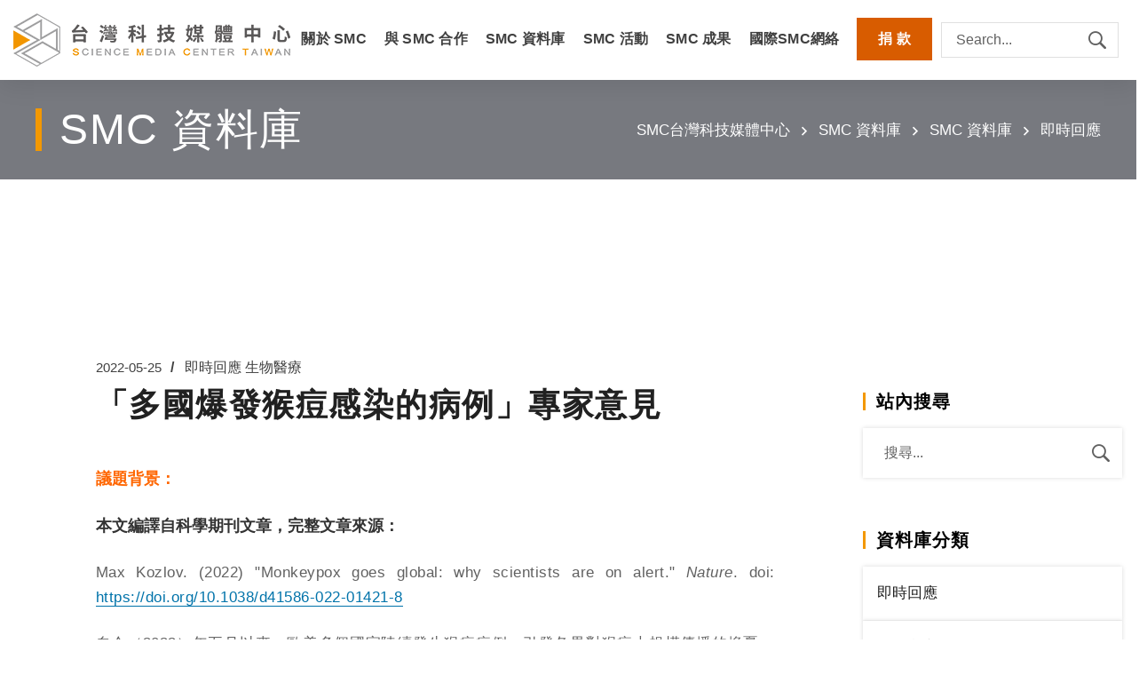

--- FILE ---
content_type: text/html; charset=UTF-8
request_url: https://smctw.tw/13214/
body_size: 45967
content:
<!DOCTYPE html>
<html class="no-js" dir="ltr" lang="zh-TW"
	prefix="og: https://ogp.me/ns#" >
<head>
    
    <script src="https://kit.fontawesome.com/1b38d174a1.js" crossorigin="anonymous"></script>
	<!-- Meta Tags -->
	<meta charset="UTF-8" />
	<meta name="viewport" content="width=device-width, initial-scale=1, maximum-scale=8">
	<!-- Link Tags -->
	<link rel="pingback" href="https://smctw.tw/xmlrpc.php" />


	<title>「多國爆發猴痘感染的病例」專家意見 - 台灣科技媒體中心</title>

		<!-- All in One SEO 4.2.8 - aioseo.com -->
		<meta name="description" content="自今（2022）年五月以來，歐美多個國家陸續發生猴痘病例，引發各界對猴痘大規模傳播的擔憂，世界衛生組織WHO與各國衛生當局正持續密切監控中。透過國內專家學者對痘病毒的多年研究與人畜共通傳染病的專業知識，台灣科技媒體中心邀專家釐清並減低民眾對猴痘的擔憂與恐懼。" />
		<meta name="robots" content="max-image-preview:large" />
		<link rel="canonical" href="https://smctw.tw/13214/" />
		<meta name="generator" content="All in One SEO (AIOSEO) 4.2.8 " />
		<meta property="og:locale" content="zh_TW" />
		<meta property="og:site_name" content="台灣科技媒體中心 - 旨在架構具跨領域溝通性質的科學資訊平台，提供正確且即時的科學新聞素材供媒體使用。我們發布科學家意見給媒體作為撰稿素材與採訪參考，也第一手解讀最新科學研究，串連起最完整的科學家與媒體網絡，為社會創造足具意義的對話場域。" />
		<meta property="og:type" content="article" />
		<meta property="og:title" content="「多國爆發猴痘感染的病例」專家意見 - 台灣科技媒體中心" />
		<meta property="og:description" content="自今（2022）年五月以來，歐美多個國家陸續發生猴痘病例，引發各界對猴痘大規模傳播的擔憂，世界衛生組織WHO與各國衛生當局正持續密切監控中。透過國內專家學者對痘病毒的多年研究與人畜共通傳染病的專業知識，台灣科技媒體中心邀專家釐清並減低民眾對猴痘的擔憂與恐懼。" />
		<meta property="og:url" content="https://smctw.tw/13214/" />
		<meta property="article:published_time" content="2022-05-25T11:58:22+00:00" />
		<meta property="article:modified_time" content="2022-05-25T13:19:57+00:00" />
		<meta property="article:publisher" content="https://facebook.com/TaiwanSMC" />
		<meta name="twitter:card" content="summary" />
		<meta name="twitter:title" content="「多國爆發猴痘感染的病例」專家意見 - 台灣科技媒體中心" />
		<meta name="twitter:description" content="自今（2022）年五月以來，歐美多個國家陸續發生猴痘病例，引發各界對猴痘大規模傳播的擔憂，世界衛生組織WHO與各國衛生當局正持續密切監控中。透過國內專家學者對痘病毒的多年研究與人畜共通傳染病的專業知識，台灣科技媒體中心邀專家釐清並減低民眾對猴痘的擔憂與恐懼。" />
		<script type="application/ld+json" class="aioseo-schema">
			{"@context":"https:\/\/schema.org","@graph":[{"@type":"BlogPosting","@id":"https:\/\/smctw.tw\/13214\/#blogposting","name":"\u300c\u591a\u570b\u7206\u767c\u7334\u75d8\u611f\u67d3\u7684\u75c5\u4f8b\u300d\u5c08\u5bb6\u610f\u898b - \u53f0\u7063\u79d1\u6280\u5a92\u9ad4\u4e2d\u5fc3","headline":"\u300c\u591a\u570b\u7206\u767c\u7334\u75d8\u611f\u67d3\u7684\u75c5\u4f8b\u300d\u5c08\u5bb6\u610f\u898b","author":{"@id":"https:\/\/smctw.tw\/author\/oneenos\/#author"},"publisher":{"@id":"https:\/\/smctw.tw\/#organization"},"image":{"@type":"ImageObject","url":"https:\/\/smctw.tw\/wp-content\/uploads\/2022\/05\/Monkeypox.jpg","width":640,"height":422},"datePublished":"2022-05-25T11:58:22+08:00","dateModified":"2022-05-25T13:19:57+08:00","inLanguage":"zh-TW","mainEntityOfPage":{"@id":"https:\/\/smctw.tw\/13214\/#webpage"},"isPartOf":{"@id":"https:\/\/smctw.tw\/13214\/#webpage"},"articleSection":"\u5373\u6642\u56de\u61c9, \u751f\u7269\u91ab\u7642, \u5929\u82b1, \u7334\u75d8, \u75d8\u75c5\u6bd2"},{"@type":"BreadcrumbList","@id":"https:\/\/smctw.tw\/13214\/#breadcrumblist","itemListElement":[{"@type":"ListItem","@id":"https:\/\/smctw.tw\/#listItem","position":1,"item":{"@type":"WebPage","@id":"https:\/\/smctw.tw\/","name":"\u4e3b\u9801","description":"\u5373\u6642\u56de\u61c9 \u751f\u7269\u91ab\u7642 \u98df\u54c1\u5b89\u51682026-01-08\u300c\u98df\u54c1\u9632\u8150\u5291\u8207\u764c\u75c7\u76f8\u95dc\u6027\u7814\u7a76\u300d\u5c08\u5bb6\u610f\u898b\u4f86\u81ea\u6cd5\u570b\u8207\u570b\u969b\u764c\u75c7\u7814\u7a76\u6a5f","url":"https:\/\/smctw.tw\/"}}]},{"@type":"Organization","@id":"https:\/\/smctw.tw\/#organization","name":"\u53f0\u7063\u79d1\u6280\u5a92\u9ad4\u4e2d\u5fc3","url":"https:\/\/smctw.tw\/","sameAs":["https:\/\/facebook.com\/TaiwanSMC"]},{"@type":"WebPage","@id":"https:\/\/smctw.tw\/13214\/#webpage","url":"https:\/\/smctw.tw\/13214\/","name":"\u300c\u591a\u570b\u7206\u767c\u7334\u75d8\u611f\u67d3\u7684\u75c5\u4f8b\u300d\u5c08\u5bb6\u610f\u898b - \u53f0\u7063\u79d1\u6280\u5a92\u9ad4\u4e2d\u5fc3","description":"\u81ea\u4eca\uff082022\uff09\u5e74\u4e94\u6708\u4ee5\u4f86\uff0c\u6b50\u7f8e\u591a\u500b\u570b\u5bb6\u9678\u7e8c\u767c\u751f\u7334\u75d8\u75c5\u4f8b\uff0c\u5f15\u767c\u5404\u754c\u5c0d\u7334\u75d8\u5927\u898f\u6a21\u50b3\u64ad\u7684\u64d4\u6182\uff0c\u4e16\u754c\u885b\u751f\u7d44\u7e54WHO\u8207\u5404\u570b\u885b\u751f\u7576\u5c40\u6b63\u6301\u7e8c\u5bc6\u5207\u76e3\u63a7\u4e2d\u3002\u900f\u904e\u570b\u5167\u5c08\u5bb6\u5b78\u8005\u5c0d\u75d8\u75c5\u6bd2\u7684\u591a\u5e74\u7814\u7a76\u8207\u4eba\u755c\u5171\u901a\u50b3\u67d3\u75c5\u7684\u5c08\u696d\u77e5\u8b58\uff0c\u53f0\u7063\u79d1\u6280\u5a92\u9ad4\u4e2d\u5fc3\u9080\u5c08\u5bb6\u91d0\u6e05\u4e26\u6e1b\u4f4e\u6c11\u773e\u5c0d\u7334\u75d8\u7684\u64d4\u6182\u8207\u6050\u61fc\u3002","inLanguage":"zh-TW","isPartOf":{"@id":"https:\/\/smctw.tw\/#website"},"breadcrumb":{"@id":"https:\/\/smctw.tw\/13214\/#breadcrumblist"},"author":"https:\/\/smctw.tw\/author\/oneenos\/#author","creator":"https:\/\/smctw.tw\/author\/oneenos\/#author","image":{"@type":"ImageObject","url":"https:\/\/smctw.tw\/wp-content\/uploads\/2022\/05\/Monkeypox.jpg","@id":"https:\/\/smctw.tw\/#mainImage","width":640,"height":422},"primaryImageOfPage":{"@id":"https:\/\/smctw.tw\/13214\/#mainImage"},"datePublished":"2022-05-25T11:58:22+08:00","dateModified":"2022-05-25T13:19:57+08:00"},{"@type":"WebSite","@id":"https:\/\/smctw.tw\/#website","url":"https:\/\/smctw.tw\/","name":"\u53f0\u7063\u79d1\u6280\u5a92\u9ad4\u4e2d\u5fc3","description":"\u65e8\u5728\u67b6\u69cb\u5177\u8de8\u9818\u57df\u6e9d\u901a\u6027\u8cea\u7684\u79d1\u5b78\u8cc7\u8a0a\u5e73\u53f0\uff0c\u63d0\u4f9b\u6b63\u78ba\u4e14\u5373\u6642\u7684\u79d1\u5b78\u65b0\u805e\u7d20\u6750\u4f9b\u5a92\u9ad4\u4f7f\u7528\u3002\u6211\u5011\u767c\u5e03\u79d1\u5b78\u5bb6\u610f\u898b\u7d66\u5a92\u9ad4\u4f5c\u70ba\u64b0\u7a3f\u7d20\u6750\u8207\u63a1\u8a2a\u53c3\u8003\uff0c\u4e5f\u7b2c\u4e00\u624b\u89e3\u8b80\u6700\u65b0\u79d1\u5b78\u7814\u7a76\uff0c\u4e32\u9023\u8d77\u6700\u5b8c\u6574\u7684\u79d1\u5b78\u5bb6\u8207\u5a92\u9ad4\u7db2\u7d61\uff0c\u70ba\u793e\u6703\u5275\u9020\u8db3\u5177\u610f\u7fa9\u7684\u5c0d\u8a71\u5834\u57df\u3002","inLanguage":"zh-TW","publisher":{"@id":"https:\/\/smctw.tw\/#organization"}}]}
		</script>
		<!-- All in One SEO -->

<link rel='dns-prefetch' href='//maps.google.com' />
<link rel='dns-prefetch' href='//www.googletagmanager.com' />
		<!-- This site uses the Google Analytics by MonsterInsights plugin v9.11.1 - Using Analytics tracking - https://www.monsterinsights.com/ -->
							<script src="//www.googletagmanager.com/gtag/js?id=G-980QTL50M7"  data-cfasync="false" data-wpfc-render="false" type="text/javascript" async></script>
			<script data-cfasync="false" data-wpfc-render="false" type="text/javascript">
				var mi_version = '9.11.1';
				var mi_track_user = true;
				var mi_no_track_reason = '';
								var MonsterInsightsDefaultLocations = {"page_location":"https:\/\/smctw.tw\/13214\/"};
								if ( typeof MonsterInsightsPrivacyGuardFilter === 'function' ) {
					var MonsterInsightsLocations = (typeof MonsterInsightsExcludeQuery === 'object') ? MonsterInsightsPrivacyGuardFilter( MonsterInsightsExcludeQuery ) : MonsterInsightsPrivacyGuardFilter( MonsterInsightsDefaultLocations );
				} else {
					var MonsterInsightsLocations = (typeof MonsterInsightsExcludeQuery === 'object') ? MonsterInsightsExcludeQuery : MonsterInsightsDefaultLocations;
				}

								var disableStrs = [
										'ga-disable-G-980QTL50M7',
									];

				/* Function to detect opted out users */
				function __gtagTrackerIsOptedOut() {
					for (var index = 0; index < disableStrs.length; index++) {
						if (document.cookie.indexOf(disableStrs[index] + '=true') > -1) {
							return true;
						}
					}

					return false;
				}

				/* Disable tracking if the opt-out cookie exists. */
				if (__gtagTrackerIsOptedOut()) {
					for (var index = 0; index < disableStrs.length; index++) {
						window[disableStrs[index]] = true;
					}
				}

				/* Opt-out function */
				function __gtagTrackerOptout() {
					for (var index = 0; index < disableStrs.length; index++) {
						document.cookie = disableStrs[index] + '=true; expires=Thu, 31 Dec 2099 23:59:59 UTC; path=/';
						window[disableStrs[index]] = true;
					}
				}

				if ('undefined' === typeof gaOptout) {
					function gaOptout() {
						__gtagTrackerOptout();
					}
				}
								window.dataLayer = window.dataLayer || [];

				window.MonsterInsightsDualTracker = {
					helpers: {},
					trackers: {},
				};
				if (mi_track_user) {
					function __gtagDataLayer() {
						dataLayer.push(arguments);
					}

					function __gtagTracker(type, name, parameters) {
						if (!parameters) {
							parameters = {};
						}

						if (parameters.send_to) {
							__gtagDataLayer.apply(null, arguments);
							return;
						}

						if (type === 'event') {
														parameters.send_to = monsterinsights_frontend.v4_id;
							var hookName = name;
							if (typeof parameters['event_category'] !== 'undefined') {
								hookName = parameters['event_category'] + ':' + name;
							}

							if (typeof MonsterInsightsDualTracker.trackers[hookName] !== 'undefined') {
								MonsterInsightsDualTracker.trackers[hookName](parameters);
							} else {
								__gtagDataLayer('event', name, parameters);
							}
							
						} else {
							__gtagDataLayer.apply(null, arguments);
						}
					}

					__gtagTracker('js', new Date());
					__gtagTracker('set', {
						'developer_id.dZGIzZG': true,
											});
					if ( MonsterInsightsLocations.page_location ) {
						__gtagTracker('set', MonsterInsightsLocations);
					}
										__gtagTracker('config', 'G-980QTL50M7', {"forceSSL":"true","link_attribution":"true"} );
										window.gtag = __gtagTracker;										(function () {
						/* https://developers.google.com/analytics/devguides/collection/analyticsjs/ */
						/* ga and __gaTracker compatibility shim. */
						var noopfn = function () {
							return null;
						};
						var newtracker = function () {
							return new Tracker();
						};
						var Tracker = function () {
							return null;
						};
						var p = Tracker.prototype;
						p.get = noopfn;
						p.set = noopfn;
						p.send = function () {
							var args = Array.prototype.slice.call(arguments);
							args.unshift('send');
							__gaTracker.apply(null, args);
						};
						var __gaTracker = function () {
							var len = arguments.length;
							if (len === 0) {
								return;
							}
							var f = arguments[len - 1];
							if (typeof f !== 'object' || f === null || typeof f.hitCallback !== 'function') {
								if ('send' === arguments[0]) {
									var hitConverted, hitObject = false, action;
									if ('event' === arguments[1]) {
										if ('undefined' !== typeof arguments[3]) {
											hitObject = {
												'eventAction': arguments[3],
												'eventCategory': arguments[2],
												'eventLabel': arguments[4],
												'value': arguments[5] ? arguments[5] : 1,
											}
										}
									}
									if ('pageview' === arguments[1]) {
										if ('undefined' !== typeof arguments[2]) {
											hitObject = {
												'eventAction': 'page_view',
												'page_path': arguments[2],
											}
										}
									}
									if (typeof arguments[2] === 'object') {
										hitObject = arguments[2];
									}
									if (typeof arguments[5] === 'object') {
										Object.assign(hitObject, arguments[5]);
									}
									if ('undefined' !== typeof arguments[1].hitType) {
										hitObject = arguments[1];
										if ('pageview' === hitObject.hitType) {
											hitObject.eventAction = 'page_view';
										}
									}
									if (hitObject) {
										action = 'timing' === arguments[1].hitType ? 'timing_complete' : hitObject.eventAction;
										hitConverted = mapArgs(hitObject);
										__gtagTracker('event', action, hitConverted);
									}
								}
								return;
							}

							function mapArgs(args) {
								var arg, hit = {};
								var gaMap = {
									'eventCategory': 'event_category',
									'eventAction': 'event_action',
									'eventLabel': 'event_label',
									'eventValue': 'event_value',
									'nonInteraction': 'non_interaction',
									'timingCategory': 'event_category',
									'timingVar': 'name',
									'timingValue': 'value',
									'timingLabel': 'event_label',
									'page': 'page_path',
									'location': 'page_location',
									'title': 'page_title',
									'referrer' : 'page_referrer',
								};
								for (arg in args) {
																		if (!(!args.hasOwnProperty(arg) || !gaMap.hasOwnProperty(arg))) {
										hit[gaMap[arg]] = args[arg];
									} else {
										hit[arg] = args[arg];
									}
								}
								return hit;
							}

							try {
								f.hitCallback();
							} catch (ex) {
							}
						};
						__gaTracker.create = newtracker;
						__gaTracker.getByName = newtracker;
						__gaTracker.getAll = function () {
							return [];
						};
						__gaTracker.remove = noopfn;
						__gaTracker.loaded = true;
						window['__gaTracker'] = __gaTracker;
					})();
									} else {
										console.log("");
					(function () {
						function __gtagTracker() {
							return null;
						}

						window['__gtagTracker'] = __gtagTracker;
						window['gtag'] = __gtagTracker;
					})();
									}
			</script>
							<!-- / Google Analytics by MonsterInsights -->
		<script type="text/javascript">
/* <![CDATA[ */
window._wpemojiSettings = {"baseUrl":"https:\/\/s.w.org\/images\/core\/emoji\/14.0.0\/72x72\/","ext":".png","svgUrl":"https:\/\/s.w.org\/images\/core\/emoji\/14.0.0\/svg\/","svgExt":".svg","source":{"concatemoji":"https:\/\/smctw.tw\/wp-includes\/js\/wp-emoji-release.min.js?ver=6.4.2"}};
/*! This file is auto-generated */
!function(i,n){var o,s,e;function c(e){try{var t={supportTests:e,timestamp:(new Date).valueOf()};sessionStorage.setItem(o,JSON.stringify(t))}catch(e){}}function p(e,t,n){e.clearRect(0,0,e.canvas.width,e.canvas.height),e.fillText(t,0,0);var t=new Uint32Array(e.getImageData(0,0,e.canvas.width,e.canvas.height).data),r=(e.clearRect(0,0,e.canvas.width,e.canvas.height),e.fillText(n,0,0),new Uint32Array(e.getImageData(0,0,e.canvas.width,e.canvas.height).data));return t.every(function(e,t){return e===r[t]})}function u(e,t,n){switch(t){case"flag":return n(e,"\ud83c\udff3\ufe0f\u200d\u26a7\ufe0f","\ud83c\udff3\ufe0f\u200b\u26a7\ufe0f")?!1:!n(e,"\ud83c\uddfa\ud83c\uddf3","\ud83c\uddfa\u200b\ud83c\uddf3")&&!n(e,"\ud83c\udff4\udb40\udc67\udb40\udc62\udb40\udc65\udb40\udc6e\udb40\udc67\udb40\udc7f","\ud83c\udff4\u200b\udb40\udc67\u200b\udb40\udc62\u200b\udb40\udc65\u200b\udb40\udc6e\u200b\udb40\udc67\u200b\udb40\udc7f");case"emoji":return!n(e,"\ud83e\udef1\ud83c\udffb\u200d\ud83e\udef2\ud83c\udfff","\ud83e\udef1\ud83c\udffb\u200b\ud83e\udef2\ud83c\udfff")}return!1}function f(e,t,n){var r="undefined"!=typeof WorkerGlobalScope&&self instanceof WorkerGlobalScope?new OffscreenCanvas(300,150):i.createElement("canvas"),a=r.getContext("2d",{willReadFrequently:!0}),o=(a.textBaseline="top",a.font="600 32px Arial",{});return e.forEach(function(e){o[e]=t(a,e,n)}),o}function t(e){var t=i.createElement("script");t.src=e,t.defer=!0,i.head.appendChild(t)}"undefined"!=typeof Promise&&(o="wpEmojiSettingsSupports",s=["flag","emoji"],n.supports={everything:!0,everythingExceptFlag:!0},e=new Promise(function(e){i.addEventListener("DOMContentLoaded",e,{once:!0})}),new Promise(function(t){var n=function(){try{var e=JSON.parse(sessionStorage.getItem(o));if("object"==typeof e&&"number"==typeof e.timestamp&&(new Date).valueOf()<e.timestamp+604800&&"object"==typeof e.supportTests)return e.supportTests}catch(e){}return null}();if(!n){if("undefined"!=typeof Worker&&"undefined"!=typeof OffscreenCanvas&&"undefined"!=typeof URL&&URL.createObjectURL&&"undefined"!=typeof Blob)try{var e="postMessage("+f.toString()+"("+[JSON.stringify(s),u.toString(),p.toString()].join(",")+"));",r=new Blob([e],{type:"text/javascript"}),a=new Worker(URL.createObjectURL(r),{name:"wpTestEmojiSupports"});return void(a.onmessage=function(e){c(n=e.data),a.terminate(),t(n)})}catch(e){}c(n=f(s,u,p))}t(n)}).then(function(e){for(var t in e)n.supports[t]=e[t],n.supports.everything=n.supports.everything&&n.supports[t],"flag"!==t&&(n.supports.everythingExceptFlag=n.supports.everythingExceptFlag&&n.supports[t]);n.supports.everythingExceptFlag=n.supports.everythingExceptFlag&&!n.supports.flag,n.DOMReady=!1,n.readyCallback=function(){n.DOMReady=!0}}).then(function(){return e}).then(function(){var e;n.supports.everything||(n.readyCallback(),(e=n.source||{}).concatemoji?t(e.concatemoji):e.wpemoji&&e.twemoji&&(t(e.twemoji),t(e.wpemoji)))}))}((window,document),window._wpemojiSettings);
/* ]]> */
</script>
<link rel='stylesheet' id='embed-pdf-viewer-css' href='https://smctw.tw/wp-content/plugins/embed-pdf-viewer/css/embed-pdf-viewer.css?ver=2.4.5' type='text/css' media='screen' />
<style id='wp-emoji-styles-inline-css' type='text/css'>

	img.wp-smiley, img.emoji {
		display: inline !important;
		border: none !important;
		box-shadow: none !important;
		height: 1em !important;
		width: 1em !important;
		margin: 0 0.07em !important;
		vertical-align: -0.1em !important;
		background: none !important;
		padding: 0 !important;
	}
</style>
<link rel='stylesheet' id='wp-block-library-css' href='https://smctw.tw/wp-includes/css/dist/block-library/style.min.css?ver=6.4.2' type='text/css' media='all' />
<style id='classic-theme-styles-inline-css' type='text/css'>
/*! This file is auto-generated */
.wp-block-button__link{color:#fff;background-color:#32373c;border-radius:9999px;box-shadow:none;text-decoration:none;padding:calc(.667em + 2px) calc(1.333em + 2px);font-size:1.125em}.wp-block-file__button{background:#32373c;color:#fff;text-decoration:none}
</style>
<style id='global-styles-inline-css' type='text/css'>
body{--wp--preset--color--black: #000000;--wp--preset--color--cyan-bluish-gray: #abb8c3;--wp--preset--color--white: #ffffff;--wp--preset--color--pale-pink: #f78da7;--wp--preset--color--vivid-red: #cf2e2e;--wp--preset--color--luminous-vivid-orange: #ff6900;--wp--preset--color--luminous-vivid-amber: #fcb900;--wp--preset--color--light-green-cyan: #7bdcb5;--wp--preset--color--vivid-green-cyan: #00d084;--wp--preset--color--pale-cyan-blue: #8ed1fc;--wp--preset--color--vivid-cyan-blue: #0693e3;--wp--preset--color--vivid-purple: #9b51e0;--wp--preset--gradient--vivid-cyan-blue-to-vivid-purple: linear-gradient(135deg,rgba(6,147,227,1) 0%,rgb(155,81,224) 100%);--wp--preset--gradient--light-green-cyan-to-vivid-green-cyan: linear-gradient(135deg,rgb(122,220,180) 0%,rgb(0,208,130) 100%);--wp--preset--gradient--luminous-vivid-amber-to-luminous-vivid-orange: linear-gradient(135deg,rgba(252,185,0,1) 0%,rgba(255,105,0,1) 100%);--wp--preset--gradient--luminous-vivid-orange-to-vivid-red: linear-gradient(135deg,rgba(255,105,0,1) 0%,rgb(207,46,46) 100%);--wp--preset--gradient--very-light-gray-to-cyan-bluish-gray: linear-gradient(135deg,rgb(238,238,238) 0%,rgb(169,184,195) 100%);--wp--preset--gradient--cool-to-warm-spectrum: linear-gradient(135deg,rgb(74,234,220) 0%,rgb(151,120,209) 20%,rgb(207,42,186) 40%,rgb(238,44,130) 60%,rgb(251,105,98) 80%,rgb(254,248,76) 100%);--wp--preset--gradient--blush-light-purple: linear-gradient(135deg,rgb(255,206,236) 0%,rgb(152,150,240) 100%);--wp--preset--gradient--blush-bordeaux: linear-gradient(135deg,rgb(254,205,165) 0%,rgb(254,45,45) 50%,rgb(107,0,62) 100%);--wp--preset--gradient--luminous-dusk: linear-gradient(135deg,rgb(255,203,112) 0%,rgb(199,81,192) 50%,rgb(65,88,208) 100%);--wp--preset--gradient--pale-ocean: linear-gradient(135deg,rgb(255,245,203) 0%,rgb(182,227,212) 50%,rgb(51,167,181) 100%);--wp--preset--gradient--electric-grass: linear-gradient(135deg,rgb(202,248,128) 0%,rgb(113,206,126) 100%);--wp--preset--gradient--midnight: linear-gradient(135deg,rgb(2,3,129) 0%,rgb(40,116,252) 100%);--wp--preset--font-size--small: 13px;--wp--preset--font-size--medium: 20px;--wp--preset--font-size--large: 36px;--wp--preset--font-size--x-large: 42px;--wp--preset--spacing--20: 0.44rem;--wp--preset--spacing--30: 0.67rem;--wp--preset--spacing--40: 1rem;--wp--preset--spacing--50: 1.5rem;--wp--preset--spacing--60: 2.25rem;--wp--preset--spacing--70: 3.38rem;--wp--preset--spacing--80: 5.06rem;--wp--preset--shadow--natural: 6px 6px 9px rgba(0, 0, 0, 0.2);--wp--preset--shadow--deep: 12px 12px 50px rgba(0, 0, 0, 0.4);--wp--preset--shadow--sharp: 6px 6px 0px rgba(0, 0, 0, 0.2);--wp--preset--shadow--outlined: 6px 6px 0px -3px rgba(255, 255, 255, 1), 6px 6px rgba(0, 0, 0, 1);--wp--preset--shadow--crisp: 6px 6px 0px rgba(0, 0, 0, 1);}:where(.is-layout-flex){gap: 0.5em;}:where(.is-layout-grid){gap: 0.5em;}body .is-layout-flow > .alignleft{float: left;margin-inline-start: 0;margin-inline-end: 2em;}body .is-layout-flow > .alignright{float: right;margin-inline-start: 2em;margin-inline-end: 0;}body .is-layout-flow > .aligncenter{margin-left: auto !important;margin-right: auto !important;}body .is-layout-constrained > .alignleft{float: left;margin-inline-start: 0;margin-inline-end: 2em;}body .is-layout-constrained > .alignright{float: right;margin-inline-start: 2em;margin-inline-end: 0;}body .is-layout-constrained > .aligncenter{margin-left: auto !important;margin-right: auto !important;}body .is-layout-constrained > :where(:not(.alignleft):not(.alignright):not(.alignfull)){max-width: var(--wp--style--global--content-size);margin-left: auto !important;margin-right: auto !important;}body .is-layout-constrained > .alignwide{max-width: var(--wp--style--global--wide-size);}body .is-layout-flex{display: flex;}body .is-layout-flex{flex-wrap: wrap;align-items: center;}body .is-layout-flex > *{margin: 0;}body .is-layout-grid{display: grid;}body .is-layout-grid > *{margin: 0;}:where(.wp-block-columns.is-layout-flex){gap: 2em;}:where(.wp-block-columns.is-layout-grid){gap: 2em;}:where(.wp-block-post-template.is-layout-flex){gap: 1.25em;}:where(.wp-block-post-template.is-layout-grid){gap: 1.25em;}.has-black-color{color: var(--wp--preset--color--black) !important;}.has-cyan-bluish-gray-color{color: var(--wp--preset--color--cyan-bluish-gray) !important;}.has-white-color{color: var(--wp--preset--color--white) !important;}.has-pale-pink-color{color: var(--wp--preset--color--pale-pink) !important;}.has-vivid-red-color{color: var(--wp--preset--color--vivid-red) !important;}.has-luminous-vivid-orange-color{color: var(--wp--preset--color--luminous-vivid-orange) !important;}.has-luminous-vivid-amber-color{color: var(--wp--preset--color--luminous-vivid-amber) !important;}.has-light-green-cyan-color{color: var(--wp--preset--color--light-green-cyan) !important;}.has-vivid-green-cyan-color{color: var(--wp--preset--color--vivid-green-cyan) !important;}.has-pale-cyan-blue-color{color: var(--wp--preset--color--pale-cyan-blue) !important;}.has-vivid-cyan-blue-color{color: var(--wp--preset--color--vivid-cyan-blue) !important;}.has-vivid-purple-color{color: var(--wp--preset--color--vivid-purple) !important;}.has-black-background-color{background-color: var(--wp--preset--color--black) !important;}.has-cyan-bluish-gray-background-color{background-color: var(--wp--preset--color--cyan-bluish-gray) !important;}.has-white-background-color{background-color: var(--wp--preset--color--white) !important;}.has-pale-pink-background-color{background-color: var(--wp--preset--color--pale-pink) !important;}.has-vivid-red-background-color{background-color: var(--wp--preset--color--vivid-red) !important;}.has-luminous-vivid-orange-background-color{background-color: var(--wp--preset--color--luminous-vivid-orange) !important;}.has-luminous-vivid-amber-background-color{background-color: var(--wp--preset--color--luminous-vivid-amber) !important;}.has-light-green-cyan-background-color{background-color: var(--wp--preset--color--light-green-cyan) !important;}.has-vivid-green-cyan-background-color{background-color: var(--wp--preset--color--vivid-green-cyan) !important;}.has-pale-cyan-blue-background-color{background-color: var(--wp--preset--color--pale-cyan-blue) !important;}.has-vivid-cyan-blue-background-color{background-color: var(--wp--preset--color--vivid-cyan-blue) !important;}.has-vivid-purple-background-color{background-color: var(--wp--preset--color--vivid-purple) !important;}.has-black-border-color{border-color: var(--wp--preset--color--black) !important;}.has-cyan-bluish-gray-border-color{border-color: var(--wp--preset--color--cyan-bluish-gray) !important;}.has-white-border-color{border-color: var(--wp--preset--color--white) !important;}.has-pale-pink-border-color{border-color: var(--wp--preset--color--pale-pink) !important;}.has-vivid-red-border-color{border-color: var(--wp--preset--color--vivid-red) !important;}.has-luminous-vivid-orange-border-color{border-color: var(--wp--preset--color--luminous-vivid-orange) !important;}.has-luminous-vivid-amber-border-color{border-color: var(--wp--preset--color--luminous-vivid-amber) !important;}.has-light-green-cyan-border-color{border-color: var(--wp--preset--color--light-green-cyan) !important;}.has-vivid-green-cyan-border-color{border-color: var(--wp--preset--color--vivid-green-cyan) !important;}.has-pale-cyan-blue-border-color{border-color: var(--wp--preset--color--pale-cyan-blue) !important;}.has-vivid-cyan-blue-border-color{border-color: var(--wp--preset--color--vivid-cyan-blue) !important;}.has-vivid-purple-border-color{border-color: var(--wp--preset--color--vivid-purple) !important;}.has-vivid-cyan-blue-to-vivid-purple-gradient-background{background: var(--wp--preset--gradient--vivid-cyan-blue-to-vivid-purple) !important;}.has-light-green-cyan-to-vivid-green-cyan-gradient-background{background: var(--wp--preset--gradient--light-green-cyan-to-vivid-green-cyan) !important;}.has-luminous-vivid-amber-to-luminous-vivid-orange-gradient-background{background: var(--wp--preset--gradient--luminous-vivid-amber-to-luminous-vivid-orange) !important;}.has-luminous-vivid-orange-to-vivid-red-gradient-background{background: var(--wp--preset--gradient--luminous-vivid-orange-to-vivid-red) !important;}.has-very-light-gray-to-cyan-bluish-gray-gradient-background{background: var(--wp--preset--gradient--very-light-gray-to-cyan-bluish-gray) !important;}.has-cool-to-warm-spectrum-gradient-background{background: var(--wp--preset--gradient--cool-to-warm-spectrum) !important;}.has-blush-light-purple-gradient-background{background: var(--wp--preset--gradient--blush-light-purple) !important;}.has-blush-bordeaux-gradient-background{background: var(--wp--preset--gradient--blush-bordeaux) !important;}.has-luminous-dusk-gradient-background{background: var(--wp--preset--gradient--luminous-dusk) !important;}.has-pale-ocean-gradient-background{background: var(--wp--preset--gradient--pale-ocean) !important;}.has-electric-grass-gradient-background{background: var(--wp--preset--gradient--electric-grass) !important;}.has-midnight-gradient-background{background: var(--wp--preset--gradient--midnight) !important;}.has-small-font-size{font-size: var(--wp--preset--font-size--small) !important;}.has-medium-font-size{font-size: var(--wp--preset--font-size--medium) !important;}.has-large-font-size{font-size: var(--wp--preset--font-size--large) !important;}.has-x-large-font-size{font-size: var(--wp--preset--font-size--x-large) !important;}
.wp-block-navigation a:where(:not(.wp-element-button)){color: inherit;}
:where(.wp-block-post-template.is-layout-flex){gap: 1.25em;}:where(.wp-block-post-template.is-layout-grid){gap: 1.25em;}
:where(.wp-block-columns.is-layout-flex){gap: 2em;}:where(.wp-block-columns.is-layout-grid){gap: 2em;}
.wp-block-pullquote{font-size: 1.5em;line-height: 1.6;}
</style>
<link rel='stylesheet' id='contact-form-7-css' href='https://smctw.tw/wp-content/plugins/contact-form-7/includes/css/styles.css?ver=5.1.4' type='text/css' media='all' />
<link rel='stylesheet' id='js_composer_front-css' href='https://smctw.tw/wp-content/plugins/js_composer/assets/css/js_composer.min.css?ver=6.0.5' type='text/css' media='all' />
<link rel='stylesheet' id='rs-plugin-settings-css' href='https://smctw.tw/wp-content/plugins/revslider/public/assets/css/rs6.css?ver=6.0.9' type='text/css' media='all' />
<style id='rs-plugin-settings-inline-css' type='text/css'>
#rs-demo-id {}
</style>
<link rel='stylesheet' id='samatex-style-css' href='https://smctw.tw/wp-content/themes/samatex/style.css?ver=6.4.2' type='text/css' media='all' />
<link rel='stylesheet' id='dflip-style-css' href='https://smctw.tw/wp-content/plugins/3d-flipbook-dflip-lite/assets/css/dflip.min.css?ver=2.3.42' type='text/css' media='all' />
<link rel='stylesheet' id='tablepress-default-css' href='https://smctw.tw/wp-content/plugins/tablepress/css/default.min.css?ver=1.9' type='text/css' media='all' />
<!--[if lt IE 9]>
<link rel='stylesheet' id='vc_lte_ie9-css' href='https://smctw.tw/wp-content/plugins/js_composer/assets/css/vc_lte_ie9.min.css?ver=6.0.5' type='text/css' media='screen' />
<![endif]-->
<link rel='stylesheet' id='addtoany-css' href='https://smctw.tw/wp-content/plugins/add-to-any/addtoany.min.css?ver=1.15' type='text/css' media='all' />
<link rel='stylesheet' id='dynamic-styles-css' href='https://smctw.tw/wp-content/themes/samatex/css/dynamic-styles.css?ver=6.4.2' type='text/css' media='all' />
<style id='dynamic-styles-inline-css' type='text/css'>
body,input,select,pre,code,kbd,samp,dt,#cancel-comment-reply-link,.box-item-content, textarea, .widget_price_filter .price_label,.demo-icon-pack span:after {font-size:17px;font-weight:400;font-family:Nunito Sans, sans-serif;line-height:27px;letter-spacing:0px;color:#616161;}.header-login .login-title, .cart-contents {font-size:17px;font-weight:400;font-family:Nunito Sans, sans-serif;letter-spacing:0px;}h1,h2,h3,h4,h5,h6, .woocommerce-page #et-content .shop_table .product-name > a:not(.yith-wcqv-button),.woocommerce-Tabs-panel .shop_attributes th,#reply-title,.product .summary .price,.et-circle-progress .circle-content,.et-timer .timer-count,.et-pricing-table .currency,.et-pricing-table .price,.et-counter .counter,.et-progress .percent,.error404-default-subtitle,.yith-woocompare-widget ul.products-list li .title,.woocommerce-MyAccount-navigation ul li a,.woocommerce-tabs .tabs li a {font-family:Nunito Sans, sans-serif;text-transform:none;font-weight:700;letter-spacing:0px;color:#212121;}.widget_layered_nav ul li a, .widget_nav_menu ul li a, .widget_product_categories ul li a,.widget_categories ul li a,.post-single-navigation a, .widget_pages ul li a, .widget_archive ul li a, .widget_meta ul li a, .widget_recent_entries ul li a, .widget_rss ul li a, .widget_icl_lang_sel_widget li a, .recentcomments a, .widget_product_search form button:before, .page-content-wrap .widget_shopping_cart .cart_list li .remove{font-family:Nunito Sans, sans-serif;font-weight:700;letter-spacing:0px;color:#212121;}.woocommerce-page #et-content .shop_table .product-name > a:not(.yith-wcqv-button),.widget_et_recent_entries .post-title a,.widget_products .product_list_widget > li .product-title a,.widget_recently_viewed_products .product_list_widget > li .product-title a,.widget_recent_reviews .product_list_widget > li .product-title a,.widget_top_rated_products .product_list_widget > li .product-title a {color:#212121 !important;}.page-content-wrap .widget_shopping_cart .cart-product-title a,.et-circle-progress .percent {color:#212121;}h1 {font-size:48px; line-height:56px;}h2 {font-size:40px; line-height:48px;}h3 {font-size:32px; line-height:40px;}h4 {font-size:24px; line-height:32px;}h5 {font-size:20px; line-height:28px;}h6 {font-size:18px; line-height:26px;}.widgettitle{font-size:20px; line-height:28px;}.woocommerce-Tabs-panel h2,.shop_table .product-name > a:not(.yith-wcqv-button),.widget_layered_nav ul li a, .widget_nav_menu ul li a, .widget_product_categories ul li a,.yith-woocompare-widget ul.products-list li .title{font-size:18px; line-height:26px;}#reply-title,.woocommerce h2{font-size:24px; line-height:32px;}.et-timer .timer-count{font-size:48px; line-height:56px;}.et-circle-progress .percent{font-size:48px; line-height:48px;}#loop-posts .post-title:hover,#loop-posts .post-title a:hover,.et-shortcode-posts .post-title:hover,.et-shortcode-posts .post-title a:hover,.loop-product .post-title:hover,.loop-product .post-title a:hover,.post-social-share > .social-links > a:hover,.related-posts .post .post-title a:hover,.project-layout .project .post-body .post-title a:hover,.project-layout .project .project-category a:hover,.product .summary .price ins,.page-content-wrap .widget_shopping_cart .cart-product-title a:hover,.page-content-wrap .widget_shopping_cart .cart-product-title:hover a,.widget_products .product_list_widget > li > a:hover .product-title,.widget_recently_viewed_products .product_list_widget > li > a:hover .product-title,.widget_recent_reviews .product_list_widget > li > a:hover .product-title,.widget_top_rated_products .product_list_widget > li > a:hover .product-title,.search-posts .post-title a:hover,.search-posts .post-title:hover a,.et-testimonial-item .rating span,.plyr--full-ui input[type=range],.comment-meta .comment-date-time a:hover,.comment-author a:hover,.comment-content .edit-link a a,#cancel-comment-reply-link:hover,.woocommerce-review-link,.yith-woocompare-widget ul.products-list li .title:hover,.yith-woocompare-widget ul.products-list li .remove:hover,.product .price,.star-rating,.comment-form-rating a,.comment-form-rating a:after,.border-true.et-client-container .et-client .plus,.widget_nav_menu ul li.current-menu-item a {color:#d85c00;}.post-single-navigation a:hover,.post-meta a:hover,.project-meta ul a:not(.social-share):hover,.widget_et_recent_entries .post-title:hover a,.widget_categories ul li a:hover,.widget_pages ul li a:hover,.widget_archive ul li a:hover,.widget_meta ul li a:hover,.widget_layered_nav ul li a:hover,.widget_nav_menu ul li a:hover,.widget_product_categories ul li a:hover,.widget_recent_entries ul li a:hover, .widget_rss ul li a:hover,.widget_icl_lang_sel_widget li a:hover,.widget_products .product_list_widget > li .product-title:hover a,.widget_recently_viewed_products .product_list_widget > li .product-title:hover a,.widget_recent_reviews .product_list_widget > li .product-title:hover a,.widget_top_rated_products .product_list_widget > li .product-title:hover a,.recentcomments a:hover,#yith-quick-view-close:hover,.page-content-wrap .widget_shopping_cart .cart_list li .remove:hover,.woocommerce-page #et-content .shop_table .product-name > a:not(.yith-wcqv-button):hover,.product-layout-single .summary .yith-wcwl-add-to-wishlist a:hover,.et-shortcode-projects-full .overlay-read-more:hover {color:#d85c00 !important;}.post-read-more:after,.comment-reply-link:after,.enovathemes-navigation li a:hover,.enovathemes-navigation li .current,.post-sticky,.post-media .flex-direction-nav li a:hover,.post-media .flex-control-nav li a:hover,.post-media .flex-control-nav li a.flex-active,.slick-dots li button:hover,.slick-dots li.slick-active button,.owl-carousel .owl-nav > *:hover,.enovathemes-filter .filter:before,.overlay-flip-hor .overlay-hover .post-image-overlay, .overlay-flip-ver .overlay-hover .post-image-overlay,.image-move-up .post-image-overlay,.image-move-down .post-image-overlay,.image-move-left .post-image-overlay,.image-move-right .post-image-overlay,.overlay-image-move-up .post-image-overlay,.overlay-image-move-down .post-image-overlay,.overlay-image-move-left .post-image-overlay,.overlay-image-move-right .post-image-overlay,.product .onsale,.product-quick-view:hover,.product .button,.yith-woocompare-widget a.compare,.yith-woocompare-widget a.clear-all,.added_to_cart,.woocommerce-store-notice.demo_store,.shop_table .product-remove a:hover,.et-accordion .toggle-title.active:before,.tabset .tab.active:before,.et-mailchimp input[type="text"] + .after,.owl-carousel .owl-dots > .owl-dot.active,.et-pricing-table .label,.mob-menu-toggle-alt,.full #loop-posts .format-link .post-body-inner,.single-post-page > .format-link .format-container,.plyr--audio .plyr__control.plyr__tab-focus,.plyr--audio .plyr__control:hover,.plyr--audio .plyr__control[aria-expanded=true],.plyr--video .plyr__control.plyr__tab-focus,.plyr--video .plyr__control:hover,.plyr--video .plyr__control[aria-expanded=true],.plyr__control--overlaid:focus,.plyr__control--overlaid:hover,.plyr__menu__container .plyr__control[role=menuitemradio][aria-checked=true]::before,.woocommerce-tabs .tabs li.active a,.woocommerce-tabs .tabs li a:hover,.et-image .curtain,.et-breadcrumbs a:after,.post-meta:before,.project-category:before,.related-posts-title:before,.comment-reply-title:before,.comments-title:before,.upsells > h4:before,.crosssells > h4:before,.related > h4:before,.nivo-lightbox-prev:hover,.nivo-lightbox-next:hover,.nivo-lightbox-close:hover,.enovathemes-filter .filter:after,.project-single-navigation > *:hover,.project-layout.project-with-caption .post-body,.project-description-title:before,.project-meta-title:before,.product .button:after,.added_to_cart:after,.et-pricing-table .plan:after,.et-testimonial .author-info-wrapper .author:after,.et-person .name:after,.et-video .modal-video-poster:before,.widget_title:before,.widgettitle:before,.et-shortcode-projects-full .post .post-body {background-color:#d85c00;}.mejs-controls .mejs-time-rail .mejs-time-current,.slick-slider .slick-prev:hover,.slick-slider .slick-next:hover,#project-gallery .owl-nav > .owl-prev:hover,#project-gallery .owl-nav > .owl-next:hover,.widget_tag_cloud .tagcloud a:after,.widget_product_tag_cloud .tagcloud a:after,.project-tags a:after,.widget_price_filter .ui-slider-horizontal .ui-slider-range,#cboxClose:hover {background-color:#d85c00 !important;}.plyr--video .plyr__controls {background:rgba(216,92,0,0.5) !important;}ul.chat li:nth-child(2n+2) > p {background-color:rgba(216,92,0,0.1);color:#d85c00 !important;}.plyr__control--overlaid {background-color:#d85c00;}.plyr__control.plyr__tab-focus {box-shadow:0 8px 24px 0 rgba(216,92,0,0.5);}#yith-wcwl-popup-message {color:#d85c00 !important;box-shadow:inset 0 0 0 1px #d85c00;}.ajax-add-to-cart-loading .circle-loader,.yith-wcwl-add-to-wishlist a:after {border-left-color:#d85c00;}.ajax-add-to-cart-loading .load-complete {border-color:#d85c00 !important;}.ajax-add-to-cart-loading .checkmark:after {border-right:3px solid #d85c00;border-top:3px solid #d85c00;}.widget_price_filter .ui-slider .ui-slider-handle {border:5px solid #d85c00;}blockquote {border-left:8px solid #d85c00 !important;}.et-pricing-table.highlight-true .pricing-table-inner {border-color:#d85c00 !important;}.counter-moving-child:before {border-color:#d85c00;}.highlight-true .testimonial-content {box-shadow:inset 0 0 0 1px #d85c00;border-color:#d85c00;}.highlight-true .testimonial-content:after {border-color:#d85c00 transparent transparent transparent;}.woocommerce-product-gallery .flex-control-nav li img.flex-active {box-shadow:0 0 0 2px #d85c00;}.post-image-overlay {background-color:rgba(216,92,0,0.9);}.overlay-fall .overlay-hover .post-image-overlay,.project-with-overlay .overlay-hover .post-image-overlay {background-color:#d85c00;}#header-menu-default > .menu-item.depth-0 > .mi-link .txt:after {border-bottom-color:#d85c00;}a:hover,.comment-content .edit-link a a:hover,.woocommerce-review-link:hover,.product_meta a:hover {color:#003153;}.widget_tag_cloud .tagcloud a:hover:after,.widget_product_tag_cloud .tagcloud a:hover:after,.project-tags a:hover:after {background-color:#003153 !important;}.image-preloader,.gallery-icon:before {opacity:1 !important;visibility:visible !important;z-index:1 !important;}#to-top {width:48px;height:48px;line-height:48px !important;font-size:16px;border-radius:150px;color:#212121;background-color:#ffffff;}#to-top:hover {color:#ffffff;background-color:#d85c00;}#to-top .et-ink {background-color:#ffffff;}html,#gen-wrap {background-color:#ffffff;}.site-loading {background-color:#ffffff;}.site-loading .site-loading-bar:after {background-color:#d85c00;}textarea, select, input[type="date"], input[type="datetime"], input[type="datetime-local"], input[type="email"], input[type="month"], input[type="number"], input[type="password"], input[type="search"], input[type="tel"], input[type="text"], input[type="time"], input[type="url"], input[type="week"], input[type="file"] {color:#616161;background-color:#ffffff;border-color:#e0e0e0;}.tech-page-search-form .search-icon,.widget_search form input[type="submit"]#searchsubmit + .search-icon, .widget_product_search form input[type="submit"] + .search-icon {color:#616161 !important;}.select2-container--default .select2-selection--single {color:#616161 !important;background-color:#ffffff !important;border-color:#e0e0e0 !important;}.select2-container--default .select2-selection--single .select2-selection__rendered{color:#616161 !important;}.select2-dropdown,.select2-container--default .select2-search--dropdown .select2-search__field {background-color:#ffffff !important;}textarea:focus, select:focus, input[type="date"]:focus, input[type="datetime"]:focus, input[type="datetime-local"]:focus, input[type="email"]:focus, input[type="month"]:focus, input[type="number"]:focus, input[type="password"]:focus, input[type="search"]:focus, input[type="tel"]:focus, input[type="text"]:focus, input[type="time"]:focus, input[type="url"]:focus, input[type="week"]:focus, input[type="file"]:focus {color:#616161;border-color:#bdbdbd;background-color:#ffffff;}.tech-page-search-form [type="submit"]#searchsubmit:hover + .search-icon,.widget_search form input[type="submit"]#searchsubmit:hover + .search-icon, .widget_product_search form input[type="submit"]:hover + .search-icon {color:#616161 !important;}.select2-container--default .select2-selection--single:focus {color:#616161 !important;border-color:#bdbdbd !important;background-color:#ffffff !important;}.select2-container--default .select2-selection--single .select2-selection__rendered:focus{color:#616161 !important;}.select2-dropdown:focus,.select2-container--default .select2-search--dropdown .select2-search__field:focus {background-color:#ffffff !important;}input[type="button"], input[type="reset"], input[type="submit"], button:not(.plyr__control), a.checkout-button, .return-to-shop a, .wishlist_table .product-add-to-cart a, .wishlist_table .yith-wcqv-button, a.woocommerce-button, #page-links > a, .edit-link a, .project-link, .page-content-wrap .woocommerce-mini-cart__buttons > a, .woocommerce .wishlist_table td.product-add-to-cart a, .woocommerce-message .button, a.error404-button, .yith-woocompare-widget a.clear-all, .yith-woocompare-widget a.compare {color:#000000;font-family:Nunito Sans, sans-serif; font-weight:700; letter-spacing:0.25px; background-color:#d85c00;}.et-button,.post-read-more,.comment-reply-link,.et-ajax-loader,.enovathemes-filter .filter,.enovathemes-filter .filter:before,.woocommerce-mini-cart__buttons > a,.product .button,.yith-woocompare-widget a.compare,.yith-woocompare-widget a.clear-all,.added_to_cart,.widget_tag_cloud .tagcloud a,.post-tags a,.widget_product_tag_cloud .tagcloud a,.project-tags a,.post-tags-single a {font-family:Nunito Sans, sans-serif; font-weight:700; letter-spacing:0.25px;}input[type="button"]:hover,input[type="reset"]:hover,input[type="submit"]:hover,button:hover,.yith-woocompare-widget a.compare:hover,.yith-woocompare-widget a.clear-all:hover,a.checkout-button:hover,.return-to-shop a:hover,.wishlist_table .product-add-to-cart a:hover,.wishlist_table .yith-wcqv-button:hover,a.woocommerce-button:hover,.woocommerce-mini-cart__buttons > a:hover,#page-links > a:hover,.edit-link a:hover,.et-ajax-loader:hover,.project-link:hover,.page-content-wrap .woocommerce-mini-cart__buttons > a:hover,.woocommerce .wishlist_table td.product-add-to-cart a:hover,.error404-button:hover,.yith-woocompare-widget a.clear-all:hover,.yith-woocompare-widget a.compare:hover {color:#ffffff !important;background-color:#212121;}.et-ajax-loader.loading:hover:after {border:2px solid #ffffff;}.widget_price_filter .ui-slider .ui-slider-handle {background-color:#d85c00;}#loop-posts .post-title,.et-shortcode-posts .post-title {min-height:0px;}.post .post-meta,.enovathemes-navigation li a,.enovathemes-navigation li .current,.project .project-category,.related-posts-title,.comment-reply-title,.comments-title,.upsells > h4,.crosssells > h4,.related > h4,.project-description-title,.project-meta-title,#reply-title {font-weight:800;}.post .post-excerpt {font-weight:600;}.project .project-category {font-weight:700 !important;}.project .post-title {font-weight:700 !important;}.project-layout.project-with-overlay .overlay-read-more,.project-layout.project-with-overlay .project-category {color:#000000;}.project-layout.project-with-overlay .overlay-read-more:hover {background-color:#000000;color:#ffffff !important;}.header .vc-row-551358 {height:88px;}.header .vc-row-551358 .hbe {line-height:88px;}#header-logo-427189 .logo {max-height:90px;}#header-logo-427189 .sticky-logo {max-height:90px;}#header-logo-427189 {margin:0px 0px 0px 0px;}#mobile-toggle-558927 {color:#bdbdbd;background-color:transparent;box-shadow:none;}#mobile-toggle-558927:hover {color:#212121;background-color:transparent;box-shadow:none;}#mobile-container-toggle-558927 {margin:0px 0px 0px 0px;}#mobile-container-17351 {color:#616161;background-color:#ffffff;padding:48px 24px 48px 24px;}#mobile-close-984605 {color:#bdbdbd;background-color:transparent;box-shadow:none;}#mobile-close-984605:hover {color:#212121;box-shadow:none;}#mobile-container-close-984605 {margin:-19px 2px 0px 0px;}.et-gap-516354 {height:1px;}#mobile-menu-42573 > .menu-item > a {color:#616161;font-size:16px;line-height:24px;font-weight:100;letter-spacing:0.25px;text-transform:none;}#mobile-menu-42573 > .menu-item > a:hover {background-color:#d85c00;color:#616161;}#mobile-menu-42573 .menu-item > a:after, #mobile-menu-42573 > .menu-item:last-child:after {background-color:#eeeeee;}#mobile-menu-42573 > .menu-item .sub-menu .menu-item > a {color:#616161;font-size:16px;line-height:24px;font-weight:600;letter-spacing:0.25px;text-transform:none;}#mobile-menu-42573 > .menu-item .sub-menu .menu-item > a:hover {color:#ffffff;background-color:#d85c00;}#mobile-menu-container-42573 {margin:32px 0px 32px 0px;}#mobile-menu-806103 > .menu-item > a {color:#616161;font-size:16px;line-height:24px;font-weight:100;letter-spacing:0.25px;text-transform:none;}#mobile-menu-806103 > .menu-item > a:hover {background-color:#d85c00;color:#616161;}#mobile-menu-806103 .menu-item > a:after, #mobile-menu-806103 > .menu-item:last-child:after {background-color:#eeeeee;}#mobile-menu-806103 > .menu-item .sub-menu .menu-item > a {color:#616161;font-size:16px;line-height:24px;font-weight:600;letter-spacing:0.25px;text-transform:none;}#mobile-menu-806103 > .menu-item .sub-menu .menu-item > a:hover {color:#616161;background-color:#d85c00;}#mobile-menu-container-806103 {margin:32px 0px 32px 0px;}#search-icon-738874 {color:#bdbdbd;background-color:transparent;box-shadow:none;}input:hover + #search-icon-738874 {color:#212121;background-color:transparent;box-shadow:none;}#search-form-738874 {width:256px;}#search-form-738874 {height:56px;}#search-form-738874 input#s {width:256px;color:#616161;background-color:#ffffff;border-color:#e0e0e0;}#header-search-form-738874 {margin:0px 0px 0px 0px;}.vc_custom_1548082644034{background-color:#ffffff !important;}.header .vc-row-381956 {height:88px;}.header .vc-row-381956 .hbe {line-height:88px;}.header.sticky-true.active .vc-row-381956 {height:88px;}.header.sticky-true.active .vc-row-381956 .hbe {line-height:88px;height:88px;}#header-logo-649472 .logo {max-height:90px;}#header-logo-649472 .sticky-logo {max-height:90px;}#header-logo-649472 {margin:0px 72px 0px 0px;}#search-icon-338292 {color:#bdbdbd;background-color:transparent;box-shadow:none;}input:hover + #search-icon-338292 {color:#212121;background-color:transparent;box-shadow:none;}#search-form-338292 {width:200px;}#search-form-338292 {height:40px;}#search-form-338292 input#s {width:200px;color:#616161;background-color:#ffffff;border-color:#e0e0e0;}#header-search-form-338292 {margin:0px 15px 0px 0px;}#header-menu-580105 > .menu-item.depth-0 {margin-left:40px;}#header-menu-580105 > .menu-item.depth-0:before, #header-menu-580105 > .menu-item.depth-0:after {background:#e0e0e0;}#header-menu-580105 > .menu-item.depth-0:before {left:-20px;}#header-menu-580105 > .menu-item.depth-0:after {right:-20px;}#header-menu-580105 > .menu-item.depth-0 {margin-left:20px !important;margin-right:20px !important;}#header-menu-580105 > .menu-item.depth-0 > .mi-link {color:#212121;font-size:14px;font-weight:100;letter-spacing:0.25px;text-transform:none;}#header-menu-580105 > .menu-item.depth-0:hover > .mi-link, #header-menu-580105 > .menu-item.depth-0.current-menu-item > .mi-link, #header-menu-580105 > .menu-item.depth-0.current-menu-parent > .mi-link, #header-menu-580105 > .menu-item.depth-0.current-menu-ancestor > .mi-link, #header-menu-580105 > .menu-item.depth-0.one-page-active > .mi-link {color:#000000;}#header-menu-580105 .sub-menu {background-color:#ffffff;}#header-menu-580105 > .menu-item:not(.mm-true) .sub-menu .menu-item .mi-link:before {background-color:#212121;}#header-menu-580105 > .menu-item:not(.mm-true) .sub-menu .menu-item .mi-link {color:#212121;font-size:14px;font-weight:600;letter-spacing:0.25px;text-transform:none;}#header-menu-580105 > .menu-item:not(.mm-true) .sub-menu .menu-item:hover > .mi-link {color:#000000;}#header-menu-container-580105 {margin:0px 0px 0px 0px;}.vc_custom_1580692243461{padding-right:72px !important;padding-left:72px !important;background-color:#ffffff !important;}.mm-628067 > .menu-item.depth-0 > .mi-link {color:#ffffff;font-size:18px;font-weight:700;letter-spacing:0.25px;text-transform:none;}.mm-628067 > .menu-item.depth-0 > .mi-link:hover {color:#ffffff;}.mm-628067 > .menu-item.depth-0 > .mi-link:before {background-color:#333333;}.mm-628067 .sub-menu .menu-item .mi-link:before {background-color:#bdbdbd;}.mm-628067 > .menu-item > .mi-link:before {background-color:#333333;}.mm-628067 .sub-menu .menu-item .mi-link {color:#bdbdbd;font-size:16px;font-weight:600;letter-spacing:0.25px;text-transform:none;}.mm-628067 .sub-menu .menu-item:hover > .mi-link {color:#ffffff;}.mm-628067 .sub-menu .menu-item .mi-link .txt:after {background-color:#d85c00;box-shadow:none;}#mm-container-628067 {margin:32px 32px 0px 32px;}.vc_custom_1550746527798{background-color:#212121 !important;}.vc_custom_1535718148394{background-position:center !important;background-repeat:no-repeat !important;background-size:contain !important;}#megamenu-334 {width:1200px;max-width:1200px;}.header-menu #megamenu-334 {margin-left:-639px !important;}#megamenu-tab-370342 .tabset {background-color:#282828;}#megamenu-tab-370342 .tabs-container {background-color:#212121;}#megamenu-tab-370342 .tabset .tab-item.active .arrow {border-color:transparent #212121 transparent transparent;}#megamenu-tab-370342 .tab-item {color:#ffffff;font-size:16px;font-weight:600;letter-spacing:0.25px;text-transform:none;}#megamenu-tab-370342 .tab-item:hover, #megamenu-tab-370342 .tab-item.active {color:#ffffff;}#megamenu-tab-370342 .tab-item .txt:after {background-color:#d85c00;}#megamenu-tab-370342 .tab-content {padding:48px 48px 48px 48px;}.mm-838029 > .menu-item.depth-0 > .mi-link {color:#ffffff;font-size:18px;font-weight:700;letter-spacing:0.25px;text-transform:none;}.mm-838029 > .menu-item.depth-0 > .mi-link:hover {color:#ffffff;}.mm-838029 > .menu-item.depth-0 > .mi-link:before {background-color:#333333;}.mm-838029 .sub-menu .menu-item .mi-link:before {background-color:#bdbdbd;}.mm-838029 > .menu-item > .mi-link:before {background-color:#333333;}.mm-838029 .sub-menu .menu-item .mi-link {color:#bdbdbd;font-size:16px;font-weight:600;letter-spacing:0.25px;text-transform:none;}.mm-838029 .sub-menu .menu-item:hover > .mi-link {color:#ffffff;}.mm-838029 .sub-menu .menu-item .mi-link .txt:after {background-color:#d85c00;box-shadow:none;}#mm-container-838029 {margin:0px 0px 0px 0px;}#et-heading-243446 .text-wrapper {background-color:transparent;padding:0;}#et-heading-243446 {color:#ffffff;font-size:48px;font-weight:900;letter-spacing:0px;line-height:48px;text-transform:none;}#et-heading-243446 a {color:#ffffff;}#et-heading-243446 {margin:0px 0px 0px 0px;}#et-heading-243446 .text-wrapper {padding:0px 0px 0px 0px;}#et-heading-23537 .text-wrapper {background-color:transparent;padding:0;}#et-heading-23537 {color:#bdbdbd;font-size:24px;font-weight:400;line-height:32px;text-transform:none;}#et-heading-23537 a {color:#bdbdbd;}#et-heading-23537 {margin:0px 0px 0px 0px;}#et-heading-23537 .text-wrapper {padding:0px 0px 0px 0px;}#et-heading-683498 .text-wrapper {background-color:transparent;padding:0;}#et-heading-683498 {color:#ffffff;font-weight:700;text-transform:none;}#et-heading-683498 a {color:#ffffff;}#et-heading-683498 {margin:0px 0px 0px 0px;}#et-heading-683498 .text-wrapper {padding:0px 0px 0px 0px;}#et-heading-117826 .text-wrapper {background-color:transparent;padding:0;}#et-heading-117826 {color:#bdbdbd;font-weight:400;line-height:28px;text-transform:none;}#et-heading-117826 a {color:#bdbdbd;}#et-heading-117826 {margin:0px 0px 0px 0px;}#et-heading-117826 .text-wrapper {padding:0px 0px 0px 0px;}#et-heading-100058 .text-wrapper {background-color:transparent;padding:0;}#et-heading-100058 {color:#ffffff;font-weight:700;text-transform:none;}#et-heading-100058 a {color:#ffffff;}#et-heading-100058 {margin:0px 0px 0px 0px;}#et-heading-100058 .text-wrapper {padding:0px 0px 0px 0px;}#et-heading-795771 .text-wrapper {background-color:transparent;padding:0;}#et-heading-795771 {color:#bdbdbd;font-weight:400;text-transform:none;}#et-heading-795771 a {color:#bdbdbd;}#et-heading-795771 {margin:0px 0px 0px 0px;}#et-heading-795771 .text-wrapper {padding:0px 0px 0px 0px;}#et-heading-525186 .text-wrapper {background-color:transparent;padding:0;}#et-heading-525186 {color:#ffffff;font-weight:700;text-transform:none;}#et-heading-525186 a {color:#ffffff;}#et-heading-525186 {margin:0px 0px 0px 0px;}#et-heading-525186 .text-wrapper {padding:0px 0px 0px 0px;}#et-heading-50857 .text-wrapper {background-color:transparent;padding:0;}#et-heading-50857 {color:#ffffff;font-size:32px;font-weight:900;letter-spacing:0px;line-height:40px;text-transform:none;}#et-heading-50857 a {color:#ffffff;}#et-heading-50857 {margin:0px 0px 0px 0px;}#et-heading-50857 .text-wrapper {padding:0px 0px 0px 0px;}#et-heading-672138 .text-wrapper {background-color:transparent;padding:0;}#et-heading-672138 {color:#bdbdbd;font-size:24px;font-weight:400;letter-spacing:0px;line-height:32px;text-transform:none;}#et-heading-672138 a {color:#bdbdbd;}#et-heading-672138 {margin:0px 0px 0px 0px;}#et-heading-672138 .text-wrapper {padding:0px 0px 0px 0px;}#et-heading-833872 .text-wrapper {background-color:#d85c00;}#et-heading-833872 {color:#000000;font-size:32px;font-weight:900;letter-spacing:0px;line-height:40px;text-transform:none;}#et-heading-833872 a {color:#000000;}#et-heading-833872 {margin:0px 0px 0px 64px;}#et-heading-833872 .text-wrapper {padding:8px 16px 8px 16px;}.et-gap-726891 {height:16px;}.et-gap-288275 {height:48px;}.et-gap-756832 {height:8px;}.et-gap-630497 {height:8px;}.et-gap-809605 {height:16px;}.et-gap-296414 {height:24px;}.et-gap-787175 {height:16px;}.et-gap-148496 {height:24px;}.et-gap-444226 {height:32px;}#et-icon-box-container-401455 {min-height:0 !important;}#et-map-250613 {width:100%;height:390px;}.et-separator-812363 .line {margin-top:16px;margin-bottom:16px;border-bottom-color:#333333;border-bottom-style:dashed;}.et-separator-694965 .line {margin-top:16px;margin-bottom:16px;border-bottom-color:#333333;border-bottom-style:dashed;}#et-social-links-546725 a {color:#000000;background-color:#d85c00;box-shadow:0px 0 24px 0px rgba(0, 0, 0, 0.08);margin-right:4px;}#et-social-links-546725 a:hover {color:#212121;background-color:#ffffff;box-shadow:0px 0 24px 0px rgba(0, 0, 0, 0.08);}#et-button-185666 {min-width:200px;font-weight:700;text-transform:none;color:#000000;}#et-button-185666 .icon {font-size:10px !important;}#et-button-185666 .icon {margin-left:4px !important;}#et-button-185666:hover {color:#212121;}#et-button-185666 .regular {background-color:#d85c00;}#et-button-185666 .hover {background-color:#ffffff;}#et-button-185666 .et-ink {color:#000000;}#et-button-185666 .et-ink {background-color:#212121;}#et-icon-box-86409 {}#et-icon-box-86409:hover {}#et-icon-box-86409.link:hover {}#et-icon-box-86409 .et-icon-box-title {color:#ffffff;}#et-icon-box-86409 .et-icon-box-content {color:#bdbdbd;}#et-icon-box-86409 .et-icon {color:#d85c00;}#et-icon-box-86409 .ghost-icon {color:#d85c00;}#et-icon-box-86409:hover .et-icon {}#et-icon-box-86409 {padding:0px 0px 0px 0px;}#et-icon-box-73260 {}#et-icon-box-73260:hover {}#et-icon-box-73260.link:hover {}#et-icon-box-73260 .et-icon-box-title {color:#ffffff;}#et-icon-box-73260 .et-icon-box-content {color:#bdbdbd;}#et-icon-box-73260 .et-icon {color:#d85c00;}#et-icon-box-73260 .ghost-icon {color:#d85c00;}#et-icon-box-73260:hover .et-icon {}#et-icon-box-73260 {padding:0px 0px 0px 0px;}#et-icon-box-731814 {}#et-icon-box-731814:hover {}#et-icon-box-731814.link:hover {}#et-icon-box-731814 .et-icon-box-title {color:#ffffff;}#et-icon-box-731814 .et-icon-box-content {color:#bdbdbd;}#et-icon-box-731814 .et-icon {color:#d85c00;}#et-icon-box-731814 .ghost-icon {color:#d85c00;}#et-icon-box-731814:hover .et-icon {}#et-icon-box-731814 {padding:0px 0px 0px 0px;}#et-icon-box-634203 {}#et-icon-box-634203:hover {}#et-icon-box-634203.link:hover {}#et-icon-box-634203 .et-icon-box-title {color:#ffffff;}#et-icon-box-634203 .et-icon-box-content {color:#bdbdbd;}#et-icon-box-634203 .et-icon {color:#d85c00;}#et-icon-box-634203 .ghost-icon {color:#d85c00;}#et-icon-box-634203:hover .et-icon {}#et-icon-box-634203 {padding:0px 0px 0px 0px;}#et-icon-box-464090 {}#et-icon-box-464090:hover {}#et-icon-box-464090.link:hover {}#et-icon-box-464090 .et-icon-box-title {color:#ffffff;}#et-icon-box-464090 .et-icon-box-content {color:#bdbdbd;}#et-icon-box-464090 .et-icon {color:#d85c00;}#et-icon-box-464090 .ghost-icon {color:#d85c00;}#et-icon-box-464090:hover .ghost-icon {color:#ffffff;}#et-icon-box-464090:hover .et-icon {color:#ffffff;}#et-icon-box-464090 {padding:0px 0px 32px 0px;}#et-icon-box-73286 {}#et-icon-box-73286:hover {}#et-icon-box-73286.link:hover {}#et-icon-box-73286 .et-icon-box-title {color:#ffffff;}#et-icon-box-73286 .et-icon-box-content {color:#bdbdbd;}#et-icon-box-73286 .et-icon {color:#d85c00;}#et-icon-box-73286 .ghost-icon {color:#d85c00;}#et-icon-box-73286:hover .ghost-icon {color:#ffffff;}#et-icon-box-73286:hover .et-icon {color:#ffffff;}#et-icon-box-73286 {padding:0px 0px 32px 0px;}#et-icon-box-6767 {}#et-icon-box-6767:hover {}#et-icon-box-6767.link:hover {}#et-icon-box-6767 .et-icon-box-title {color:#ffffff;}#et-icon-box-6767 .et-icon-box-content {color:#bdbdbd;}#et-icon-box-6767 .et-icon {color:#d85c00;}#et-icon-box-6767 .ghost-icon {color:#d85c00;}#et-icon-box-6767:hover .ghost-icon {color:#ffffff;}#et-icon-box-6767:hover .et-icon {color:#ffffff;}#et-icon-box-6767 {padding:0px 0px 32px 0px;}#et-icon-box-218586 {}#et-icon-box-218586:hover {}#et-icon-box-218586.link:hover {}#et-icon-box-218586 .et-icon-box-title {color:#ffffff;}#et-icon-box-218586 .et-icon-box-content {color:#bdbdbd;}#et-icon-box-218586 .et-icon {color:#d85c00;}#et-icon-box-218586 .ghost-icon {color:#d85c00;}#et-icon-box-218586:hover .ghost-icon {color:#ffffff;}#et-icon-box-218586:hover .et-icon {color:#ffffff;}#et-icon-box-218586 {padding:0px 0px 0px 0px;}#et-icon-box-14851 {}#et-icon-box-14851:hover {}#et-icon-box-14851.link:hover {}#et-icon-box-14851 .et-icon-box-title {color:#ffffff;}#et-icon-box-14851 .et-icon-box-content {color:#bdbdbd;}#et-icon-box-14851 .et-icon {color:#d85c00;}#et-icon-box-14851 .ghost-icon {color:#d85c00;}#et-icon-box-14851:hover .ghost-icon {color:#ffffff;}#et-icon-box-14851:hover .et-icon {color:#ffffff;}#et-icon-box-14851 {padding:0px 0px 0px 0px;}#et-icon-box-565649 {}#et-icon-box-565649:hover {}#et-icon-box-565649.link:hover {}#et-icon-box-565649 .et-icon-box-title {color:#ffffff;}#et-icon-box-565649 .et-icon-box-content {color:#bdbdbd;}#et-icon-box-565649 .et-icon {color:#d85c00;}#et-icon-box-565649 .ghost-icon {color:#d85c00;}#et-icon-box-565649:hover .ghost-icon {color:#ffffff;}#et-icon-box-565649:hover .et-icon {color:#ffffff;}#et-icon-box-565649 {padding:0px 0px 0px 0px;}.vc_custom_1550746211420{background-image:url(http://smctw.tw/wp-content/uploads/map_transparent_white.png?id=316) !important;background-position:center !important;background-repeat:no-repeat !important;background-size:contain !important;}.vc_custom_1550746228580{background-image:url(http://smctw.tw/wp-content/uploads/map_transparent_white.png?id=316) !important;background-position:center !important;background-repeat:no-repeat !important;background-size:contain !important;}#megamenu-314 {width:1200px;max-width:1200px;}.header-menu #megamenu-314 {margin-left:-256px !important;}#megamenu-314 textarea, #megamenu-314 select,#megamenu-314 input[type="date"], #megamenu-314 input[type="datetime"],#megamenu-314 input[type="datetime-local"], #megamenu-314 input[type="email"],#megamenu-314 input[type="month"], #megamenu-314 input[type="number"],#megamenu-314 input[type="password"], #megamenu-314 input[type="search"],#megamenu-314 input[type="tel"], #megamenu-314 input[type="text"],#megamenu-314 input[type="time"], #megamenu-314 input[type="url"],#megamenu-314 input[type="week"], #megamenu-314 input[type="file"] {color:#616161;background-color:#ffffff;border-color:#e0e0e0;}#megamenu-314 textarea:focus, #megamenu-314 select:focus,#megamenu-314 input[type="date"]:focus, #megamenu-314 input[type="datetime"]:focus,#megamenu-314 input[type="datetime-local"]:focus, #megamenu-314 input[type="email"]:focus,#megamenu-314 input[type="month"]:focus, #megamenu-314 input[type="number"]:focus,#megamenu-314 input[type="password"]:focus, #megamenu-314 input[type="search"]:focus,#megamenu-314 input[type="tel"]:focus, #megamenu-314 input[type="text"]:focus,#megamenu-314 input[type="time"]:focus, #megamenu-314 input[type="url"]:focus,#megamenu-314 input[type="week"]:focus, #megamenu-314 input[type="file"]:focus {color:#212121;background-color:#ffffff;border-color:#cccccc;}#megamenu-314 .widget_product_search form button:before{color:#616161 !important;}#megamenu-314 .widget_product_search form button:hover:before{color:#212121 !important;}#megamenu-314 input[type="button"],#megamenu-314 input[type="reset"],#megamenu-314 input[type="submit"],#megamenu-314 button:not(.plyr__control),#megamenu-314 .woocommerce-mini-cart__buttons > a {color:#000000;background-color:#d85c00;}#megamenu-314 input[type="button"]:hover,#megamenu-314 input[type="reset"]:hover,#megamenu-314 input[type="submit"]:hover,#megamenu-314 button:hover,#megamenu-314 .woocommerce-mini-cart__buttons > a:hover {color:#212121 !important;background-color:#ffffff;}#megamenu-314 .widget_title,#megamenu-314 .widgettitle {color:#ffffff;}#megamenu-314 .widget,#megamenu-314 .widget_categories ul li a,#megamenu-314 .widget_pages ul li a,#megamenu-314 .widget_archive ul li a,#megamenu-314 .widget_meta ul li a,#megamenu-314 .widget_recent_entries ul li a, #megamenu-314 .widget_rss ul li a,#megamenu-314 .widget_icl_lang_sel_widget li a,#megamenu-314 .recentcomments a,#megamenu-314 .widget_shopping_cart .cart_list li .remove,#megamenu-314 .widget_calendar a,#megamenu-314 .widget_tag_cloud .tagcloud a,#megamenu-314 .widget_product_tag_cloud .tagcloud a,#megamenu-314 .widget_price_filter .price_label {color:#bdbdbd !important;}#megamenu-314 .widget_layered_nav ul li a, #megamenu-314 .widget_nav_menu ul li a, #megamenu-314 .widget_product_categories ul li a,#megamenu-314 .widget_et_recent_entries .post-title a,#megamenu-314 .widget_products .product_list_widget > li .product-title a,#megamenu-314 .widget_recently_viewed_products .product_list_widget > li .product-title a,#megamenu-314 .widget_recent_reviews .product_list_widget > li .product-title a,#megamenu-314 .widget_top_rated_products .product_list_widget > li .product-title a,#megamenu-314 .widget_shopping_cart .cart-product-title a {color:rgb(139,139,139) !important;}#megamenu-314 .widget a:not(.button):not(.et-button),#megamenu-314 .widget_nav_menu ul li.current-menu-item a {color:#d85c00;}#megamenu-314 .widget a:not(.button):not(.et-button):hover,#megamenu-314 .widget_shopping_cart .cart-product-title a:hover,#megamenu-314 .widget_shopping_cart .cart-product-title:hover a,#megamenu-314 .widget_products .product_list_widget > li > a:hover .product-title,#megamenu-314 .widget_recently_viewed_products .product_list_widget > li > a:hover .product-title,#megamenu-314 .widget_recent_reviews .product_list_widget > li > a:hover .product-title,#megamenu-314 .widget_top_rated_products .product_list_widget > li > a:hover .product-title,#megamenu-314 .widget_et_recent_entries .post-title:hover a,#megamenu-314 .widget_categories ul li a:hover,#megamenu-314 .widget_pages ul li a:hover,#megamenu-314 .widget_archive ul li a:hover,#megamenu-314 .widget_meta ul li a:hover,#megamenu-314 .widget_layered_nav ul li a:hover,#megamenu-314 .widget_nav_menu ul li a:hover,#megamenu-314 .widget_product_categories ul li a:hover,#megamenu-314 .widget_recent_entries ul li a:hover, #megamenu-314 .widget_rss ul li a:hover,#megamenu-314 .widget_icl_lang_sel_widget li a:hover,#megamenu-314 .widget_products .product_list_widget > li .product-title:hover a,#megamenu-314 .widget_recently_viewed_products .product_list_widget > li .product-title:hover a,#megamenu-314 .widget_recent_reviews .product_list_widget > li .product-title:hover a,#megamenu-314 .widget_top_rated_products .product_list_widget > li .product-title:hover a,#megamenu-314 .widget_shopping_cart .cart_list li .remove:hover {color:#ffffff !important;}#megamenu-314 .widget_tag_cloud .tagcloud a:after,#megamenu-314 .widget_product_tag_cloud .tagcloud a:after {background-color:#bdbdbd !important;}#megamenu-314 .widget_tag_cloud .tagcloud a:hover:after,#megamenu-314 .widget_product_tag_cloud .tagcloud a:hover:after,#megamenu-314 .project-tags a:hover:after{background-color:#ffffff !important;}#megamenu-314 .widget_schedule ul li,#megamenu-314 .widget_nav_menu ul li a + ul li:before,#megamenu-314 .widget_product_categories ul li a + ul li:before,#megamenu-314 .widget_shopping_cart .product_list_widget > li:not(:last-child):before,#megamenu-314 .woocommerce-mini-cart__total:before,#megamenu-314 .widget_price_filter .ui-slider-horizontal {background-color:rgba(189,189,189,0.1);}#megamenu-314 .widget_calendar th,#megamenu-314 .widget_calendar th:first-child,#megamenu-314 .widget_calendar th:last-child,#megamenu-314 .widget_calendar td,#megamenu-314 .widget_calendar caption,#megamenu-314 .widget_icl_lang_sel_widget li a {border-color:rgba(189,189,189,0.2);}#megamenu-314 .widget_schedule ul li:nth-child(2n+1) {color:rgb(219,219,219);}#megamenu-314 .widget_et_recent_entries .post-date,#megamenu-314 .star-rating:before {color:rgb(159,159,159);}#megamenu-314 .widget .image-preloader {background-color:rgb(39,39,39);}#megamenu-314 .widget_nav_menu > div > ul > li > a, #megamenu-314 .widget_product_categories > ul > li > a,#megamenu-314 .widget_categories ul li, #megamenu-314 .widget_pages ul li, #megamenu-314 .widget_archive ul li, #megamenu-314 .widget_meta ul li, #megamenu-314 .widget_schedule ul li, #megamenu-314 .widget_layered_nav ul li, #megamenu-314 .yith-woocompare-widget ul.products-list li,#megamenu-314 .widget_et_recent_entries .post,#megamenu-314 .widget_products .product_list_widget > li, #megamenu-314 .widget_recently_viewed_products .product_list_widget > li, #megamenu-314 .widget_recent_reviews .product_list_widget > li, #megamenu-314 .widget_top_rated_products .product_list_widget > li {background-color:rgba(189,189,189,0.05);border-color:rgba(189,189,189,0.07);}#megamenu-314 .widget_tag_cloud .tagcloud a, #megamenu-314 .post-tags a, #megamenu-314 .widget_product_tag_cloud .tagcloud a, #megamenu-314 .project-tags a,#megamenu-314 .post-tags-single a {box-shadow:inset 0 0 0 1px #bdbdbd;color:#bdbdbd;}#megamenu-314 .widget_tag_cloud .tagcloud a:not(.button):not(.et-button):hover, #megamenu-314 .post-tags a:not(.button):not(.et-button):hover, #megamenu-314 .widget_product_tag_cloud .tagcloud a:not(.button):not(.et-button):hover, #megamenu-314 .project-tags a:not(.button):not(.et-button):hover, #megamenu-314 .post-tags-single a:not(.button):not(.et-button):hover {box-shadow:inset 0 0 0 1px #d85c00;color:#d85c00 !important;}#megamenu-tab-293211 .tabset {background-color:#eeeeee;}#megamenu-tab-293211 .tab-content {background-color:#ffffff;}#megamenu-tab-293211 .tabset .tab-item.active .arrow {border-color:transparent #ffffff transparent transparent;}#megamenu-tab-293211 .tab-item {color:#212121;font-size:16px;font-weight:600;letter-spacing:0.25px;text-transform:none;}#megamenu-tab-293211 .tab-item:hover, #megamenu-tab-293211 .tab-item.active {color:#000000;}#megamenu-tab-293211 .tab-item .txt:after {background-color:#d85c00;}#megamenu-tab-293211 .tab-content {padding:48px 48px 48px 48px;}.mm-367074 > .menu-item.depth-0 > .mi-link {color:#212121;font-size:18px;font-weight:700;letter-spacing:0.25px;text-transform:none;}.mm-367074 > .menu-item.depth-0 > .mi-link:hover {color:#212121;}.mm-367074 > .menu-item.depth-0 > .mi-link:before {background-color:#e0e0e0;}.mm-367074 .sub-menu .menu-item .mi-link:before {background-color:#212121;}.mm-367074 > .menu-item > .mi-link:before {background-color:#e0e0e0;}.mm-367074 .sub-menu .menu-item .mi-link {color:#212121;font-size:16px;font-weight:600;letter-spacing:0.25px;text-transform:none;}.mm-367074 .sub-menu .menu-item:hover > .mi-link {color:#000000;}.mm-367074 .sub-menu .menu-item .mi-link .txt:after {background-color:#d85c00;box-shadow:none;}#mm-container-367074 {margin:0px 0px 0px 0px;}#et-heading-398055 .text-wrapper {background-color:transparent;padding:0;}#et-heading-398055 {color:#212121;font-size:48px;font-weight:900;letter-spacing:0px;line-height:48px;text-transform:none;}#et-heading-398055 a {color:#212121;}#et-heading-398055 {margin:0px 0px 0px 0px;}#et-heading-398055 .text-wrapper {padding:0px 0px 0px 0px;}#et-heading-344337 .text-wrapper {background-color:transparent;padding:0;}#et-heading-344337 {color:#616161;font-size:24px;font-weight:400;line-height:32px;text-transform:none;}#et-heading-344337 a {color:#616161;}#et-heading-344337 {margin:0px 0px 0px 0px;}#et-heading-344337 .text-wrapper {padding:0px 0px 0px 0px;}#et-heading-928303 .text-wrapper {background-color:transparent;padding:0;}#et-heading-928303 {color:#212121;font-weight:700;text-transform:none;}#et-heading-928303 a {color:#212121;}#et-heading-928303 {margin:0px 0px 0px 0px;}#et-heading-928303 .text-wrapper {padding:0px 0px 0px 0px;}#et-heading-527501 .text-wrapper {background-color:transparent;padding:0;}#et-heading-527501 {color:#212121;font-weight:400;line-height:28px;text-transform:none;}#et-heading-527501 a {color:#212121;}#et-heading-527501 {margin:0px 0px 0px 0px;}#et-heading-527501 .text-wrapper {padding:0px 0px 0px 0px;}#et-heading-233253 .text-wrapper {background-color:transparent;padding:0;}#et-heading-233253 {color:#212121;font-weight:700;text-transform:none;}#et-heading-233253 a {color:#212121;}#et-heading-233253 {margin:0px 0px 0px 0px;}#et-heading-233253 .text-wrapper {padding:0px 0px 0px 0px;}#et-heading-935959 .text-wrapper {background-color:transparent;padding:0;}#et-heading-935959 {color:#212121;font-weight:400;text-transform:none;}#et-heading-935959 a {color:#212121;}#et-heading-935959 {margin:0px 0px 0px 0px;}#et-heading-935959 .text-wrapper {padding:0px 0px 0px 0px;}#et-heading-719937 .text-wrapper {background-color:transparent;padding:0;}#et-heading-719937 {color:#212121;font-weight:700;text-transform:none;}#et-heading-719937 a {color:#212121;}#et-heading-719937 {margin:0px 0px 0px 0px;}#et-heading-719937 .text-wrapper {padding:0px 0px 0px 0px;}#et-heading-692056 .text-wrapper {background-color:transparent;padding:0;}#et-heading-692056 {color:#212121;font-size:32px;font-weight:900;letter-spacing:0px;line-height:40px;text-transform:none;}#et-heading-692056 a {color:#212121;}#et-heading-692056 {margin:0px 0px 0px 0px;}#et-heading-692056 .text-wrapper {padding:0px 0px 0px 0px;}#et-heading-210501 .text-wrapper {background-color:transparent;padding:0;}#et-heading-210501 {font-size:24px;font-weight:400;letter-spacing:0px;line-height:32px;text-transform:none;}#et-heading-210501 {margin:0px 0px 0px 0px;}#et-heading-210501 .text-wrapper {padding:0px 0px 0px 0px;}#et-heading-833872 .text-wrapper {background-color:#d85c00;}#et-heading-833872 {color:#000000;font-size:32px;font-weight:900;letter-spacing:0px;line-height:40px;text-transform:none;}#et-heading-833872 a {color:#000000;}#et-heading-833872 {margin:0px 0px 0px 64px;}#et-heading-833872 .text-wrapper {padding:8px 16px 8px 16px;}.et-gap-726891 {height:16px;}.et-gap-288275 {height:48px;}.et-gap-756832 {height:8px;}.et-gap-630497 {height:8px;}.et-gap-809605 {height:16px;}.et-gap-296414 {height:24px;}.et-gap-787175 {height:16px;}.et-gap-148496 {height:24px;}.et-gap-444226 {height:32px;}#et-icon-box-container-401455 {min-height:0 !important;}#et-map-619413 {width:100%;height:390px;}.et-separator-887310 .line {margin-top:16px;margin-bottom:16px;border-bottom-color:#e0e0e0;border-bottom-style:dashed;}#et-social-links-460343 a {color:#000000;background-color:#d85c00;box-shadow:0px 0 24px 0px rgba(0, 0, 0, 0.08);margin-right:4px;}#et-social-links-460343 a:hover {color:#212121;background-color:#ffffff;box-shadow:0px 0 24px 0px rgba(0, 0, 0, 0.08);}#et-button-816580 {min-width:200px;font-weight:700;text-transform:none;color:#000000;}#et-button-816580 .icon {font-size:10px !important;}#et-button-816580 .icon {margin-left:4px !important;}#et-button-816580:hover {color:#ffffff;}#et-button-816580 .regular {background-color:#d85c00;}#et-button-816580 .hover {background-color:#212121;}#et-button-816580 .et-ink {color:#000000;}#et-button-816580 .et-ink {background-color:#ffffff;}#et-icon-box-578888 {}#et-icon-box-578888:hover {}#et-icon-box-578888.link:hover {}#et-icon-box-578888 .et-icon-box-title {color:#212121;}#et-icon-box-578888 .et-icon-box-content {color:#616161;}#et-icon-box-578888 .et-icon {color:#d85c00;}#et-icon-box-578888 .ghost-icon {color:#d85c00;}#et-icon-box-578888:hover .et-icon {}#et-icon-box-578888 {padding:0px 0px 0px 0px;}#et-icon-box-67800 {}#et-icon-box-67800:hover {}#et-icon-box-67800.link:hover {}#et-icon-box-67800 .et-icon-box-title {color:#212121;}#et-icon-box-67800 .et-icon-box-content {color:#616161;}#et-icon-box-67800 .et-icon {color:#d85c00;}#et-icon-box-67800 .ghost-icon {color:#d85c00;}#et-icon-box-67800:hover .et-icon {}#et-icon-box-67800 {padding:0px 0px 0px 0px;}#et-icon-box-264957 {}#et-icon-box-264957:hover {}#et-icon-box-264957.link:hover {}#et-icon-box-264957 .et-icon-box-title {color:#212121;}#et-icon-box-264957 .et-icon-box-content {color:#616161;}#et-icon-box-264957 .et-icon {color:#d85c00;}#et-icon-box-264957 .ghost-icon {color:#d85c00;}#et-icon-box-264957:hover .et-icon {}#et-icon-box-264957 {padding:0px 0px 0px 0px;}#et-icon-box-652276 {}#et-icon-box-652276:hover {}#et-icon-box-652276.link:hover {}#et-icon-box-652276 .et-icon-box-title {color:#212121;}#et-icon-box-652276 .et-icon-box-content {color:#616161;}#et-icon-box-652276 .et-icon {color:#d85c00;}#et-icon-box-652276 .ghost-icon {color:#d85c00;}#et-icon-box-652276:hover .et-icon {}#et-icon-box-652276 {padding:0px 0px 0px 0px;}#et-icon-box-469509 {}#et-icon-box-469509:hover {}#et-icon-box-469509.link:hover {}#et-icon-box-469509 .et-icon-box-title {color:#212121;}#et-icon-box-469509 .et-icon-box-content {color:#616161;}#et-icon-box-469509 .et-icon {color:#212121;}#et-icon-box-469509 .ghost-icon {color:#212121;}#et-icon-box-469509:hover .ghost-icon {color:#d85c00;}#et-icon-box-469509:hover .et-icon {color:#d85c00;}#et-icon-box-469509 {padding:0px 0px 32px 0px;}#et-icon-box-405799 {}#et-icon-box-405799:hover {}#et-icon-box-405799.link:hover {}#et-icon-box-405799 .et-icon-box-title {color:#212121;}#et-icon-box-405799 .et-icon-box-content {color:#616161;}#et-icon-box-405799 .et-icon {color:#212121;}#et-icon-box-405799 .ghost-icon {color:#212121;}#et-icon-box-405799:hover .ghost-icon {color:#d85c00;}#et-icon-box-405799:hover .et-icon {color:#d85c00;}#et-icon-box-405799 {padding:0px 0px 32px 0px;}#et-icon-box-933868 {}#et-icon-box-933868:hover {}#et-icon-box-933868.link:hover {}#et-icon-box-933868 .et-icon-box-title {color:#212121;}#et-icon-box-933868 .et-icon-box-content {color:#616161;}#et-icon-box-933868 .et-icon {color:#212121;}#et-icon-box-933868 .ghost-icon {color:#212121;}#et-icon-box-933868:hover .ghost-icon {color:#d85c00;}#et-icon-box-933868:hover .et-icon {color:#d85c00;}#et-icon-box-933868 {padding:0px 0px 32px 0px;}#et-icon-box-27445 {}#et-icon-box-27445:hover {}#et-icon-box-27445.link:hover {}#et-icon-box-27445 .et-icon-box-title {color:#212121;}#et-icon-box-27445 .et-icon-box-content {color:#616161;}#et-icon-box-27445 .et-icon {color:#212121;}#et-icon-box-27445 .ghost-icon {color:#212121;}#et-icon-box-27445:hover .ghost-icon {color:#d85c00;}#et-icon-box-27445:hover .et-icon {color:#d85c00;}#et-icon-box-27445 {padding:0px 0px 0px 0px;}#et-icon-box-368784 {}#et-icon-box-368784:hover {}#et-icon-box-368784.link:hover {}#et-icon-box-368784 .et-icon-box-title {color:#212121;}#et-icon-box-368784 .et-icon-box-content {color:#616161;}#et-icon-box-368784 .et-icon {color:#212121;}#et-icon-box-368784 .ghost-icon {color:#212121;}#et-icon-box-368784:hover .ghost-icon {color:#d85c00;}#et-icon-box-368784:hover .et-icon {color:#d85c00;}#et-icon-box-368784 {padding:0px 0px 0px 0px;}#et-icon-box-466829 {}#et-icon-box-466829:hover {}#et-icon-box-466829.link:hover {}#et-icon-box-466829 .et-icon-box-title {color:#212121;}#et-icon-box-466829 .et-icon-box-content {color:#616161;}#et-icon-box-466829 .et-icon {color:#212121;}#et-icon-box-466829 .ghost-icon {color:#212121;}#et-icon-box-466829:hover .ghost-icon {color:#d85c00;}#et-icon-box-466829:hover .et-icon {color:#d85c00;}#et-icon-box-466829 {padding:0px 0px 0px 0px;}.vc_custom_1550652950082{background-image:url(http://smctw.tw/wp-content/uploads/map_transparent_dark.png?id=185) !important;background-position:center !important;background-repeat:no-repeat !important;background-size:contain !important;}.vc_custom_1550652964763{background-image:url(http://smctw.tw/wp-content/uploads/map_transparent_dark.png?id=185) !important;background-position:center !important;background-repeat:no-repeat !important;background-size:contain !important;}#megamenu-184 {width:1200px;max-width:1200px;}.header-menu #megamenu-184 {margin-right:-256px !important;}.mm-805617 > .menu-item.depth-0 > .mi-link {color:#212121;font-size:18px;font-weight:700;letter-spacing:0.25px;text-transform:none;}.mm-805617 > .menu-item.depth-0 > .mi-link:hover {color:#212121;}.mm-805617 > .menu-item.depth-0 > .mi-link:before {background-color:#e0e0e0;}.mm-805617 .sub-menu .menu-item .mi-link:before {background-color:#212121;}.mm-805617 > .menu-item > .mi-link:before {background-color:#e0e0e0;}.mm-805617 .sub-menu .menu-item .mi-link {color:#212121;font-size:16px;font-weight:600;letter-spacing:0.25px;text-transform:none;}.mm-805617 .sub-menu .menu-item:hover > .mi-link {color:#000000;}.mm-805617 .sub-menu .menu-item .mi-link .txt:after {background-color:#d85c00;box-shadow:none;}#mm-container-805617 {margin:32px 32px 0px 32px;}.vc_custom_1547478908684{background-color:#ffffff !important;}.vc_custom_1535718148394{background-position:center !important;background-repeat:no-repeat !important;background-size:contain !important;}#megamenu-174 {width:1200px;max-width:1200px;}.header-menu #megamenu-174 {margin-right:-639px !important;}.vc-row-879014 .animated-container {background-image:url(http://smctw.tw/wp-content/uploads/2019/08/shutterstock_211620556.jpg);}#et-breadcrumbs-22557 {background-color:transparent;padding:0;color:#ffffff;font-weight:600;text-transform:none;}.vc_custom_1580967695809{background-position:0 0 !important;background-repeat:repeat !important;}#et-icon-box-54296 {}#et-icon-box-54296:hover {}#et-icon-box-54296.link:hover {}#et-icon-box-54296 .et-icon-box-title {color:#212121;}#et-icon-box-54296 .et-icon-box-content {color:#616161;}#et-icon-box-54296 .et-icon {border-radius:0px;}#et-icon-box-54296:hover .et-icon {}#et-icon-box-54296 {padding:48px 32px 48px 32px;}#et-icon-box-874413 {}#et-icon-box-874413:hover {}#et-icon-box-874413.link:hover {}#et-icon-box-874413 .et-icon-box-title {color:#212121;}#et-icon-box-874413 .et-icon-box-content {color:#616161;}#et-icon-box-874413 .et-icon {border-radius:0px;}#et-icon-box-874413:hover .et-icon {}#et-icon-box-874413 {padding:48px 32px 48px 32px;}#et-icon-box-606317 {}#et-icon-box-606317:hover {}#et-icon-box-606317.link:hover {}#et-icon-box-606317 .et-icon-box-title {color:#212121;}#et-icon-box-606317 .et-icon-box-content {color:#616161;}#et-icon-box-606317 .et-icon {border-radius:0px;}#et-icon-box-606317:hover .et-icon {}#et-icon-box-606317 {padding:48px 32px 48px 32px;}.vc_custom_1666453174427{padding-top:80px !important;}.vc_custom_1666453164246{padding-top:80px !important;}.vc_custom_1666451752117{margin-right:2px !important;margin-left:2px !important;padding-right:2px !important;padding-left:2px !important;}.vc_custom_1708947232923{margin-right:2px !important;margin-left:2px !important;padding-right:2px !important;padding-left:2px !important;}.vc_custom_1669442640186{margin-right:2px !important;margin-left:2px !important;padding-right:2px !important;padding-left:2px !important;}@media only screen and (max-width:479px){.list #loop-posts .post .post-title,.list .et-shortcode-posts .post .post-title,.post-title-section .post-title {font-size:24px; line-height:32px;}#loop-project .project .post-title {font-size:20px; line-height:28px;}.content-box-padding .et-icon-box {padding-left:32px !important;padding-right:32px !important;}.content-box-padding-2 .et-icon-box {padding-left:0px !important;padding-right:0px !important;}.icon-boxes-mobile-padding .et-icon-box {padding-left:24px !important;padding-right:24px !important;}.features-boxes-mobile-corrections .et-icon-box {padding:24px !important;}.features-boxes-mobile-corrections .et-icon-box-title {font-size:24px !important;line-height:32px !important;}}@media only screen and (min-width:480px) and (max-width:767px){.list #loop-posts .post .post-title,.list .et-shortcode-posts .post .post-title,.full #loop-posts .post .post-title {font-size:32px; line-height:40px;}}@media only screen and (max-width:639px){#et-button-632222.button-mobile-font-size-smaller {font-size:48px !important;line-height:48px !important;}#et-button-632222.button-mobile-font-size-smaller .icon {margin-left:12px !important;font-size:40px !important;}}@media only screen and (max-width:767px){.animate-box-mobile-padding-smaller .content {padding:24px !important;}}@media only screen and (min-width:768px) and (max-width:1023px){.medium.grid #loop-posts .post .post-title,.medium.grid .et-shortcode-posts .post .post-title {font-size:20px; line-height:28px;}.medium #loop-project .project .post-title {font-size:20px; line-height:28px;}.custom-font-tablet.et-typeit {font-size:140px !important;line-height:140px !important;}.custom-tablet-font-size {font-size:128px !important;line-height:128px !important;}.project-filter-tablet-align .enovathemes-filter {margin-left:0 !important;}.tablet-portrait-font-size {font-size:128px !important;line-height:128px !important;}}@media only screen and (min-width:768px) {.list #loop-posts .post .post-title,.list .et-shortcode-posts .post .post-title,.full #loop-posts .post .post-title {font-size:40px; line-height:48px;}}@media only screen and (max-width:1023px){.footer-menu-mobile-align-left {float:left !important;}}@media only screen and (min-width:1024px) {.small #loop-project .project .post-title {font-size:20px; line-height:28px;}.post-title-section .post-title,.full #loop-posts .post .post-title {font-size:48px; line-height:56px;}}@media only screen and (min-width:1024px) and (max-width:1279px){.medium.grid .blog-content #loop-posts .post .post-title {font-size:20px; line-height:28px;}#yith-quick-view-modal .yith-wcqv-wrapper {width:960px !important;height:480px !important;margin-left:-480px !important;margin-top:-240px !important;}#yith-quick-view-content .summary {height:480px !important;}.custom-font-tablet.et-typeit {font-size:200px !important;line-height:200px !important;}.projects-filter-align .enovathemes-filter {text-align:left !important;margin-left:174px !important;}.project-filter-tablet-align .enovathemes-filter {margin-left:0 !important;}.tablet-font-size-correction {font-size:235px !important;line-height:235px !important;}}@media only screen and (max-width:1279px){.border-mobile-off .vc_column-inner {border:none !important;}}@media only screen and (min-width:1280px){#yith-quick-view-modal .yith-wcqv-wrapper {width:960px !important;height:480px !important;margin-left:-480px !important;margin-top:-240px !important;}#yith-quick-view-content .summary {height:480px !important;}#yith-quick-view-modal .yith-wcqv-wrapper {width:960px !important;height:480px !important;margin-left:-480px !important;margin-top:-240px !important;}.projects-filter-margin-top .enovathemes-filter {margin-bottom:0 !important;-ms-transform:translateY(-50px);transform:translateY(-50px);}}@media only screen and (min-width:1600px){.megamenu-inner-row-responsive-padding .et-icon-box-content {padding-right:40px;}}
</style>
<link rel='stylesheet' id='bsf-Defaults-css' href='https://smctw.tw/wp-content/uploads/smile_fonts/Defaults/Defaults.css?ver=3.19.12' type='text/css' media='all' />
<link rel='stylesheet' id='bsf-icomoon-css' href='https://smctw.tw/wp-content/uploads/smile_fonts/icomoon/icomoon.css?ver=3.19.12' type='text/css' media='all' />
<link rel='stylesheet' id='bsf-smctw-icon-css' href='https://smctw.tw/wp-content/uploads/smile_fonts/smctw-icon/smctw-icon.css?ver=3.19.12' type='text/css' media='all' />
<link rel='stylesheet' id='bsf-smctw-icomoon-css' href='https://smctw.tw/wp-content/uploads/smile_fonts/smctw-icomoon/smctw-icomoon.css?ver=3.19.12' type='text/css' media='all' />
<link rel='stylesheet' id='ultimate-vc-addons-style-min-css' href='https://smctw.tw/wp-content/plugins/Ultimate_VC_Addons/assets/min-css/ultimate.min.css?ver=3.19.12' type='text/css' media='all' />
<link rel='stylesheet' id='prettyphoto-css' href='https://smctw.tw/wp-content/plugins/js_composer/assets/lib/prettyphoto/css/prettyPhoto.min.css?ver=6.0.5' type='text/css' media='all' />
<link rel='stylesheet' id='vc_pageable_owl-carousel-css-css' href='https://smctw.tw/wp-content/plugins/js_composer/assets/lib/owl-carousel2-dist/assets/owl.min.css?ver=6.0.5' type='text/css' media='all' />
<link rel='stylesheet' id='vc_animate-css-css' href='https://smctw.tw/wp-content/plugins/js_composer/assets/lib/bower/animate-css/animate.min.css?ver=6.0.5' type='text/css' media='all' />
<link rel='stylesheet' id='font-awesome-css' href='https://smctw.tw/wp-content/plugins/js_composer/assets/lib/bower/font-awesome/css/font-awesome.min.css?ver=6.0.5' type='text/css' media='all' />
<script type="text/javascript" src="https://smctw.tw/wp-content/plugins/google-analytics-for-wordpress/assets/js/frontend-gtag.min.js?ver=9.11.1" id="monsterinsights-frontend-script-js" async="async" data-wp-strategy="async"></script>
<script data-cfasync="false" data-wpfc-render="false" type="text/javascript" id='monsterinsights-frontend-script-js-extra'>/* <![CDATA[ */
var monsterinsights_frontend = {"js_events_tracking":"true","download_extensions":"doc,pdf,ppt,zip,xls,docx,pptx,xlsx","inbound_paths":"[{\"path\":\"\\\/go\\\/\",\"label\":\"affiliate\"},{\"path\":\"\\\/recommend\\\/\",\"label\":\"affiliate\"}]","home_url":"https:\/\/smctw.tw","hash_tracking":"false","v4_id":"G-980QTL50M7"};/* ]]> */
</script>
<script type="text/javascript" src="https://smctw.tw/wp-includes/js/jquery/jquery.min.js?ver=3.7.1" id="jquery-core-js"></script>
<script type="text/javascript" src="https://smctw.tw/wp-includes/js/jquery/jquery-migrate.min.js?ver=3.4.1" id="jquery-migrate-js"></script>
<script type="text/javascript" src="https://smctw.tw/wp-content/plugins/add-to-any/addtoany.min.js?ver=1.1" id="addtoany-js"></script>
<script type="text/javascript" src="https://smctw.tw/wp-content/plugins/flowpaper-lite-pdf-flipbook/assets/lity/lity.min.js" id="lity-js-js"></script>
<script type="text/javascript" src="https://smctw.tw/wp-content/plugins/revslider/public/assets/js/revolution.tools.min.js?ver=6.0" id="tp-tools-js"></script>
<script type="text/javascript" src="https://smctw.tw/wp-content/plugins/revslider/public/assets/js/rs6.min.js?ver=6.0.9" id="revmin-js"></script>
<script type="text/javascript" src="https://smctw.tw/wp-content/themes/samatex/js/modernizr.js?ver=6.4.2" id="modernizr-js"></script>
<script type="text/javascript" src="//maps.google.com/maps/api/js?key=AIzaSyBX9sZrFMq4A3RZNwISSBsiEjIjZe-Hdjo&amp;ver=6.4.2" id="samatex-gmap-js"></script>

<!-- Google Analytics snippet added by Site Kit -->
<script type="text/javascript" src="https://www.googletagmanager.com/gtag/js?id=UA-105609995-5" id="google_gtagjs-js" async></script>
<script type="text/javascript" id="google_gtagjs-js-after">
/* <![CDATA[ */
window.dataLayer = window.dataLayer || [];function gtag(){dataLayer.push(arguments);}
gtag('set', 'linker', {"domains":["smctw.tw"]} );
gtag("js", new Date());
gtag("set", "developer_id.dZTNiMT", true);
gtag("config", "UA-105609995-5", {"anonymize_ip":true});
gtag("config", "G-ZP1GZBYTQ5");
/* ]]> */
</script>

<!-- End Google Analytics snippet added by Site Kit -->
<script type="text/javascript" src="https://smctw.tw/wp-includes/js/jquery/ui/core.min.js?ver=1.13.2" id="jquery-ui-core-js"></script>
<script type="text/javascript" src="https://smctw.tw/wp-content/plugins/Ultimate_VC_Addons/assets/min-js/ultimate.min.js?ver=3.19.12" id="ultimate-vc-addons-script-js"></script>
<script type="text/javascript" src="https://smctw.tw/wp-content/plugins/Ultimate_VC_Addons/assets/min-js/ultimate_bg.min.js?ver=3.19.12" id="ultimate-vc-addons-row-bg-js"></script>
<link rel="https://api.w.org/" href="https://smctw.tw/wp-json/" /><link rel="alternate" type="application/json" href="https://smctw.tw/wp-json/wp/v2/posts/13214" /><link rel="EditURI" type="application/rsd+xml" title="RSD" href="https://smctw.tw/xmlrpc.php?rsd" />
<meta name="generator" content="WordPress 6.4.2" />
<link rel='shortlink' href='https://smctw.tw/?p=13214' />
<link rel="alternate" type="application/json+oembed" href="https://smctw.tw/wp-json/oembed/1.0/embed?url=https%3A%2F%2Fsmctw.tw%2F13214%2F" />
<link rel="alternate" type="text/xml+oembed" href="https://smctw.tw/wp-json/oembed/1.0/embed?url=https%3A%2F%2Fsmctw.tw%2F13214%2F&#038;format=xml" />

<script data-cfasync="false">
window.a2a_config=window.a2a_config||{};a2a_config.callbacks=[];a2a_config.overlays=[];a2a_config.templates={};a2a_localize = {
	Share: "Share",
	Save: "Save",
	Subscribe: "Subscribe",
	Email: "Email",
	Bookmark: "Bookmark",
	ShowAll: "Show all",
	ShowLess: "Show less",
	FindServices: "Find service(s)",
	FindAnyServiceToAddTo: "Instantly find any service to add to",
	PoweredBy: "Powered by",
	ShareViaEmail: "Share via email",
	SubscribeViaEmail: "Subscribe via email",
	BookmarkInYourBrowser: "Bookmark in your browser",
	BookmarkInstructions: "Press Ctrl+D or \u2318+D to bookmark this page",
	AddToYourFavorites: "Add to your favorites",
	SendFromWebOrProgram: "Send from any email address or email program",
	EmailProgram: "Email program",
	More: "More&#8230;",
	ThanksForSharing: "Thanks for sharing!",
	ThanksForFollowing: "Thanks for following!"
};

a2a_config.icon_color="transparent,#77797f";
(function(d,s,a,b){a=d.createElement(s);b=d.getElementsByTagName(s)[0];a.async=1;a.src="https://static.addtoany.com/menu/page.js";b.parentNode.insertBefore(a,b);})(document,"script");
</script>
                            <meta property="og:site_name" content="台灣科技媒體中心" />
            <meta name="twitter:title" content="台灣科技媒體中心">
                            <meta property="og:url" content="https://smctw.tw/13214/" />
            <meta property="og:type" content="article" />
                            <meta property="og:title" content="「多國爆發猴痘感染的病例」專家意見" />
                            <meta property="og:description" content="自今（2022）年五月以來，歐美多個國家陸續發生猴痘病例，引發各界對猴痘大規模傳播的擔憂，世界衛生組織WHO與各國衛生當局正持續密切監控中。透過國內專家學者對痘病毒的多年研究與人畜共通傳染病的專業知識，台灣科技媒體中心邀專家釐清並減低民眾對猴痘的擔憂與恐懼。" />
            <meta name="twitter:description" content="自今（2022）年五月以來，歐美多個國家陸續發生猴痘病例，引發各界對猴痘大規模傳播的擔憂，世界衛生組織WHO與各國衛生當局正持續密切監控中。透過國內專家學者對痘病毒的多年研究與人畜共通傳染病的專業知識，台灣科技媒體中心邀專家釐清並減低民眾對猴痘的擔憂與恐懼。">
                            <meta property="og:image" content="https://smctw.tw/wp-content/uploads/2022/05/Monkeypox.jpg" />
            <meta property="og:image:width" content="640" />
            <meta property="og:image:height" content="422" />
            <meta name="twitter:image" content="https://smctw.tw/wp-content/uploads/2022/05/Monkeypox.jpg">
            <meta name="twitter:card" content="summary_large_image">
                
    <meta name="generator" content="Site Kit by Google 1.90.1" />    <!-- Global site tag (gtag.js) - Google Analytics -->
    <script async src="https://www.googletagmanager.com/gtag/js?id=UA-105609995-5"></script>
    <script>
      window.dataLayer = window.dataLayer || [];
      function gtag(){dataLayer.push(arguments);}
      gtag('js', new Date());

      gtag('config', 'UA-105609995-5');
    </script>
   <!-- Social Meta 
    <meta property="og:locale" content="zh_TW" />
    <meta property="og:type" content="website"></meta>
     <meta property="og:url" content="https://smctw.tw"></meta>-->
    <!-- LINK TAGS -->
    <link rel="stylesheet" type="text/css" href="https://smctw.tw/wp-content/themes/samatex/ftd-app-functions/css/ftd-style.css">
    <link href="https://fonts.googleapis.com/css?family=Noto+Serif+TC&amp;display=swap" rel="stylesheet"/>
    <!-- Apple Touch Icon -->
    <!-------------
    <link rel="apple-touch-icon" sizes="32x32" href="https://smctw.tw/wp-content/uploads/2019/08/logo-giga-e-32x32.png">
    <link rel="apple-touch-icon" sizes="60x60" href="https://smctw.tw/wp-content/uploads/2019/08/logo-giga-e-60x60.png">
    <link rel="apple-touch-icon" sizes="76x76" href="https://smctw.tw/wp-content/uploads/2019/08/logo-giga-e-76x76.png">
    <link rel="apple-touch-icon" sizes="120x120" href="https://smctw.tw/wp-content/uploads/2019/08/logo-giga-e-120x120.png">
    <link rel="apple-touch-icon" sizes="152x152" href="https://smctw.tw/wp-content/uploads/2019/08/logo-giga-e-152x152.png">
    ---------------->
        <link rel="stylesheet" id="font-awesome-css" href="https://smctw.tw/wp-content/plugins/js_composer/assets/lib/bower/font-awesome/css/font-awesome.min.css" type="text/css" media="all">
         

    <style>
                /*--------------------------------------------------------------------------------*/
        .class{

        }
        /*隱藏adminbar上的li*/
        #wp-admin-bar-root-default > li:not(#wp-admin-bar-site-name):not(#wp-admin-bar-edit){
            display:none;
        }
        #wp-admin-bar-root-default li *,
        #wp-admin-bar-top-secondary li *{
        	font-family:"微軟正黑體";
        }
		



    </style>
    <script>
            (function ($) {

        //跳轉至產品頁 /*--------- 20190907 allen none --------*/
        var page_url = window.location.toString(); //取得當前網址
        if(page_url !== "http://dev72.ftdesign.tw/gigafinechem/project/gigapep-mp-90-demo/"){
            //window.location.replace("http://dev72.ftdesign.tw/gigafinechem/project/gigapep-mp-90-demo/");
        }


        })(jQuery);

    </script>
    <meta name="generator" content="Powered by FTD Page Builder - drag and drop page builder for FTD."/>
<meta name="generator" content="Powered by Slider Revolution 6.0.9 - responsive, Mobile-Friendly Slider Plugin for WordPress with comfortable drag and drop interface." />
<link rel="icon" href="https://smctw.tw/wp-content/uploads/2019/09/1590474435-521596080.png" sizes="32x32" />
<link rel="icon" href="https://smctw.tw/wp-content/uploads/2019/09/1590474435-521596080.png" sizes="192x192" />
<link rel="apple-touch-icon" href="https://smctw.tw/wp-content/uploads/2019/09/1590474435-521596080.png" />
<meta name="msapplication-TileImage" content="https://smctw.tw/wp-content/uploads/2019/09/1590474435-521596080.png" />
<script type="text/javascript">function setREVStartSize(a){try{var b,c=document.getElementById(a.c).parentNode.offsetWidth;if(c=0===c||isNaN(c)?window.innerWidth:c,a.tabw=void 0===a.tabw?0:parseInt(a.tabw),a.thumbw=void 0===a.thumbw?0:parseInt(a.thumbw),a.tabh=void 0===a.tabh?0:parseInt(a.tabh),a.thumbh=void 0===a.thumbh?0:parseInt(a.thumbh),a.tabhide=void 0===a.tabhide?0:parseInt(a.tabhide),a.thumbhide=void 0===a.thumbhide?0:parseInt(a.thumbhide),a.mh=void 0===a.mh||""==a.mh?0:a.mh,"fullscreen"===a.layout||"fullscreen"===a.l)b=Math.max(a.mh,window.innerHeight);else{for(var d in a.gw=Array.isArray(a.gw)?a.gw:[a.gw],a.rl)(void 0===a.gw[d]||0===a.gw[d])&&(a.gw[d]=a.gw[d-1]);for(var d in a.gh=void 0===a.el||""===a.el||Array.isArray(a.el)&&0==a.el.length?a.gh:a.el,a.gh=Array.isArray(a.gh)?a.gh:[a.gh],a.rl)(void 0===a.gh[d]||0===a.gh[d])&&(a.gh[d]=a.gh[d-1]);var e,f=Array(a.rl.length),g=0;for(var d in a.tabw=a.tabhide>=c?0:a.tabw,a.thumbw=a.thumbhide>=c?0:a.thumbw,a.tabh=a.tabhide>=c?0:a.tabh,a.thumbh=a.thumbhide>=c?0:a.thumbh,a.rl)f[d]=a.rl[d]<window.innerWidth?0:a.rl[d];for(var d in e=f[0],f)e>f[d]&&0<f[d]&&(e=f[d],g=d);var h=c>a.gw[g]+a.tabw+a.thumbw?1:(c-(a.tabw+a.thumbw))/a.gw[g];b=a.gh[g]*h+(a.tabh+a.thumbh)}void 0===window.rs_init_css&&(window.rs_init_css=document.head.appendChild(document.createElement("style"))),document.getElementById(a.c).height=b,window.rs_init_css.innerHTML+="#"+a.c+"_wrapper { height: "+b+"px }"}catch(a){console.log("Failure at Presize of Slider:"+a)}};</script>
		<style type="text/css" id="wp-custom-css">
			/*Revolution slider
----------------------*/

.rev-btn.rev-withicon .slider-button-arrow {
    font-size:8px !important;
    margin-left:4px !important;
    vertical-align:middle;
    display:inline-block;
    position:relative;
    bottom:-1px;
    transition:none !important;
}

#rev_slider_14_1 .metis.tparrows {
    transition:none !important;
}

.et-slider-button {
    transition: all 300ms ease-out !important;
    position:relative;
}

.et-slider-button:before {
    display:block;
    content:"";
    opacity: 1;
	visibility: visible;
	transition: transform 700ms cubic-bezier(.19,1,.22,1) !important;
    width: calc(100% + 1px) !important;
    height: calc(100% + 1px) !important;
    transform: scaleX(0);
    -ms-transform: scaleX(0);
    transform-origin: bottom right;
    -ms-transform-origin: bottom right;
	display: block;
	position: absolute;
	top: 0;
	left: 0;
	z-index: -1;
	border-radius: inherit;
	background-color:#ffffff;
}

.et-slider-button:hover:before {
    transform: scaleX(1);
	-ms-transform: scaleX(1);
	transform-origin: bottom left;
}

.et-slider-custom-navigation i {
    display:block;
    position:absolute;
    width:100%;
    height:100%;
    line-height:inherit;
    transition: all 200ms ease !important;
}

.et-slider-custom-navigation:hover i {
    background-color:#212121 !important;
    color:#ffffff !important;
}

.et-slider-custom-navigation.border:hover i {
    background-color:#ffffff !important;
    color:#212121 !important;
}

/*Misc
----------------------*/

.et-button-icon-line-height .icon {
    line-height:89px;
}

.search #title-section-10747 + #et-content.padding-true {
    padding-top:0 !important;
}

.box-offset-correction {
    bottom:-1px;
}

.icon-rotate-180 .icon {
    transform: rotate(180deg) translateY(1px);
}

.z-index-1 {z-index:-1;}
.z-index-5 {z-index:5;}

.widget_categories ul .cat-item-149,
.widget_categories ul .cat-item-150 {
    display:none;
}

.widget-no-margin .widget {margin-bottom:0 !important;}
.footer-menu-widgets a {font-weight:700;letter-spacing:0.5px;}

.feature-list-custom-font .et-icon-list li div:last-child {
    font-size:24px;
    font-weight:700;
    color:#212121;
}

.icon-box-move-left .et-icon-box-container {
    margin-left:-12px;
}

.icon-box-title-margin .et-icon-box-title {
    margin-bottom:0 !important;
}

.header.sticky-true.active .header-5-sticky-active-margin-top .vc_column-inner,
.header.sticky-true.active .header-7-sticky-active-margin-top.vc_row,
.header.sticky-true.active .header-7-sticky-active-margin-top.vc_row .vc_column-inner{
    margin-top:0 !important;
    padding-left:0 !important;
    padding-right:0 !important;
}

.image-margin-0 .et-image {
    margin:0 !important;
    -webkit-transform: translateY(4px);
    -moz-transform: translateY(0);
}

#et-desktop-16746 #header-logo-204716 {-ms-transform:translateY(40px);transform:translateY(40px);}

.desktop-header-9-left > .container:before {
    position:absolute;
    left:-100%;
    top:0;
    width:100%;
    height:56px;
    content:"";
    display:block !important;
    background-color:#ffffff;
}

.footer-2-copy {
    display: inline-block;
    vertical-align: top;
    position: relative;
    top: -3px;
}

.elements-image .et-image {overflow:initial;}

.elements-image img {
   box-shadow: 0px 8px 24px 0px rgba(0, 0, 0, 0.08);
}

#et-heading-990551 .box,
#et-heading-74401 .box {
    padding:0 8px;
}

.footer-image img {max-width:72px !important;}
.footer-image-2 img {max-width:100px !important;}

.testimonials-white .author,
.testimonials-white .title {
    color:#ffffff !important;
}

#header-menu-container-948363 .header-menu #megamenu-174 {
    margin-right: -195px;
    left: auto !important;
    right: 0 !important;
}

#header-menu-container-948363 .header-menu #megamenu-184 {
    margin-right: -562px !important;
    left: auto !important;
    right: 0 !important;
}		</style>
		<noscript><style> .wpb_animate_when_almost_visible { opacity: 1; }</style></noscript></head>
<body class="post-template-default single single-post postid-13214 single-format-standard wp-embed-responsive addon-active enovathemes preloader-active custom-scroll-false layout-wide desktop-hide-important wpb-js-composer js-comp-ver-6.0.5 vc_responsive">
<!-- general wrap start -->
<div id="gen-wrap">
	<!-- wrap start -->
	<div id="wrap">
		
            
                
                                                                <header id="et-mobile-1435" class="header et-mobile et-clearfix transparent-false sticky-true shadow-false shadow-sticky-false mobile-true tablet-portrait-true tablet-landscape-true desktop-false">
                            <div class="vc_row wpb_row vc_row-fluid vc_custom_1548082644034 vc_row-has-fill vc-row-551358" >
	<div class="container et-clearfix">
		<div class="wpb_column vc_column_container vc_col-sm-12 text-align-none" >
	<div class="vc_column-inner " >
		<div class="wpb_wrapper">
			<div id="header-logo-427189" class="hbe header-logo hbe-left"><a href="https://smctw.tw/" title="台灣科技媒體中心"><img class="logo" src="https://smctw.tw/wp-content/uploads/2019/09/smc-logo.png" alt="台灣科技媒體中心"><img class="sticky-logo" src="https://smctw.tw/wp-content/uploads/2019/09/smc-logo.png" alt="台灣科技媒體中心"></a></div><div id="mobile-container-toggle-558927" class="mobile-container-toggle hbe hbe-icon-element hide-default-false hide-sticky-false hbe-right size-medium"><div id="mobile-toggle-558927" class="mobile-toggle hbe-toggle ien-emenu-1" data-close-icon="ien-eclose-3"></div></div><div id="mobile-container-overlay-17351" class="mobile-container-overlay"></div><div id="mobile-container-17351" class="mobile-container effect-left"><div id="mobile-container-close-984605" class="mobile-container-close hbe hbe-icon-element hbe-right size-small"><div id="mobile-close-984605" class="mobile-close hbe-toggle ien-eclose-3"></div></div><span class="et-gap et-clearfix et-gap-516354"></span><div id="mobile-menu-container-42573" class="ftd-mobile-main-menu mobile-menu-container hbe text-align-left"><ul id="mobile-menu-42573" class="mobile-menu hbe-inner et-clearfix"><li id="menu-item-1864" class="menu-item menu-item-type-custom menu-item-object-custom menu-item-has-children menu-item-1864"><a href="http://smctw.tw/about-smc/meet-smc/"><span class="txt">關於 SMC</span><span class="arrow-down"></span></a>
<ul class="sub-menu">
	<li id="menu-item-2721" class="menu-item menu-item-type-post_type menu-item-object-page menu-item-2721"><a href="https://smctw.tw/about-smc/meet-smc/"><span class="txt">認識 SMC</span><span class="arrow-down"></span></a></li>
	<li id="menu-item-2807" class="menu-item menu-item-type-post_type menu-item-object-page menu-item-2807"><a href="https://smctw.tw/about-smc/smc-team/"><span class="txt">SMC 團隊</span><span class="arrow-down"></span></a></li>
	<li id="menu-item-2733" class="menu-item menu-item-type-post_type menu-item-object-page menu-item-2733"><a href="https://smctw.tw/about-smc/first-smc/"><span class="txt">國際SMC網絡</span><span class="arrow-down"></span></a></li>
	<li id="menu-item-2757" class="menu-item menu-item-type-post_type menu-item-object-page menu-item-2757"><a href="https://smctw.tw/about-smc/guidelines/"><span class="txt">SMC 準則</span><span class="arrow-down"></span></a></li>
	<li id="menu-item-11778" class="menu-item menu-item-type-post_type menu-item-object-page menu-item-11778"><a href="https://smctw.tw/about-smc/%e7%8d%a8%e7%ab%8b%e6%80%a7%e8%81%b2%e6%98%8e/"><span class="txt">獨立性聲明</span><span class="arrow-down"></span></a></li>
	<li id="menu-item-11779" class="menu-item menu-item-type-post_type menu-item-object-page menu-item-11779"><a href="https://smctw.tw/about-smc/%e8%b3%87%e9%87%91%e4%be%86%e6%ba%90/"><span class="txt">資金來源</span><span class="arrow-down"></span></a></li>
</ul>
</li>
<li id="menu-item-3229" class="menu-item menu-item-type-post_type menu-item-object-page menu-item-3229"><a href="https://smctw.tw/cooperation/"><span class="txt">與 SMC 合作</span><span class="arrow-down"></span></a></li>
<li id="menu-item-2476" class="menu-item menu-item-type-post_type menu-item-object-page menu-item-2476"><a href="https://smctw.tw/smc-database/"><span class="txt">SMC 資料庫</span><span class="arrow-down"></span></a></li>
<li id="menu-item-2475" class="menu-item menu-item-type-post_type menu-item-object-page menu-item-2475"><a href="https://smctw.tw/smc-events/"><span class="txt">SMC 活動</span><span class="arrow-down"></span></a></li>
<li id="menu-item-11320" class="menu-item menu-item-type-post_type menu-item-object-page menu-item-has-children menu-item-11320"><a href="https://smctw.tw/smc-%e6%88%90%e6%9e%9c/"><span class="txt">SMC 成果</span><span class="arrow-down"></span></a>
<ul class="sub-menu">
	<li id="menu-item-11455" class="menu-item menu-item-type-custom menu-item-object-custom menu-item-11455"><a href="http://smctw.tw/smc-%e6%88%90%e6%9e%9c/"><span class="txt">SMC媒體合作成果</span><span class="arrow-down"></span></a></li>
	<li id="menu-item-3300" class="menu-item menu-item-type-post_type menu-item-object-page menu-item-3300"><a href="https://smctw.tw/smc-newsletter/"><span class="txt">SMC 電子報</span><span class="arrow-down"></span></a></li>
</ul>
</li>
<li id="menu-item-15520" class="menu-item menu-item-type-post_type menu-item-object-page menu-item-15520"><a href="https://smctw.tw/about-smc/first-smc/"><span class="txt">國際SMC網絡</span><span class="arrow-down"></span></a></li>
<li id="menu-item-13613" class="menu-item menu-item-type-custom menu-item-object-custom menu-item-13613"><a href="https://smctw.neticrm.tw/civicrm/contribute/transact?reset=1&#038;id=2"><span class="txt"><button class="donate">捐 款</button></span><span class="arrow-down"></span></a></li>
</ul></div><div id="mobile-menu-806103" class="mobile-menu hbe-inner et-clearfix"><ul>
<li class="page_item page-item-3174"><a href="https://smctw.tw/about/"><span class="txt">About</span><span class="arrow-down"></span></a></li>
<li class="page_item page-item-4369"><a href="https://smctw.tw/chart/"><span class="txt">chart</span><span class="arrow-down"></span></a></li>
<li class="page_item page-item-3183"><a href="https://smctw.tw/contact/"><span class="txt">Contact</span><span class="arrow-down"></span></a></li>
<li class="page_item page-item-3202"><a href="https://smctw.tw/experts/"><span class="txt">Experts</span><span class="arrow-down"></span></a></li>
<li class="page_item page-item-3164"><a href="https://smctw.tw/en/"><span class="txt">Home</span><span class="arrow-down"></span></a></li>
<li class="page_item page-item-3210"><a href="https://smctw.tw/reporters/"><span class="txt">Reporters</span><span class="arrow-down"></span></a></li>
<li class="page_item page-item-1470"><a href="https://smctw.tw/site-map/"><span class="txt">Site Map</span><span class="arrow-down"></span></a></li>
<li class="page_item page-item-2658"><a href="https://smctw.tw/smc-video/"><span class="txt">SMC 影音</span><span class="arrow-down"></span></a></li>
<li class="page_item page-item-11198"><a href="https://smctw.tw/smc-%e6%88%90%e6%9e%9c/"><span class="txt">SMC 成果</span><span class="arrow-down"></span></a></li>
<li class="page_item page-item-3103"><a href="https://smctw.tw/media-cooperation/"><span class="txt">SMC 成果</span><span class="arrow-down"></span></a></li>
<li class="page_item page-item-2311"><a href="https://smctw.tw/smc-events/"><span class="txt">SMC 活動</span><span class="arrow-down"></span></a></li>
<li class="page_item page-item-8328"><a href="https://smctw.tw/smc-stories/"><span class="txt">SMC 科學說故事</span><span class="arrow-down"></span></a></li>
<li class="page_item page-item-745"><a href="https://smctw.tw/smc-database/"><span class="txt">SMC 資料庫</span><span class="arrow-down"></span></a></li>
<li class="page_item page-item-873"><a href="https://smctw.tw/smc-newsletter/"><span class="txt">SMC 電子報</span><span class="arrow-down"></span></a></li>
<li class="page_item page-item-1830"><a href="https://smctw.tw/"><span class="txt">SMC台灣科技媒體中心</span><span class="arrow-down"></span></a></li>
<li class="page_item page-item-3146"><a href="https://smctw.tw/downloads/"><span class="txt">下載專區</span><span class="arrow-down"></span></a></li>
<li class="page_item page-item-3126"><a href="https://smctw.tw/related-links/"><span class="txt">相關連結</span><span class="arrow-down"></span></a></li>
<li class="page_item page-item-2664"><a href="https://smctw.tw/policy/"><span class="txt">網站著作權聲明</span><span class="arrow-down"></span></a></li>
<li class="page_item page-item-2663"><a href="https://smctw.tw/contact-us/"><span class="txt">聯絡我們</span><span class="arrow-down"></span></a></li>
<li class="page_item page-item-2941 page_item_has_children"><a href="https://smctw.tw/cooperation/"><span class="txt">與 SMC 合作</span><span class="arrow-down"></span></a>
<ul class='children'>
	<li class="page_item page-item-3235"><a href="https://smctw.tw/cooperation/public-relation-practitioner/"><span class="txt">公關人員</span><span class="arrow-down"></span></a></li>
	<li class="page_item page-item-3190"><a href="https://smctw.tw/cooperation/cooperation-media/"><span class="txt">媒體</span><span class="arrow-down"></span></a></li>
	<li class="page_item page-item-2488"><a href="https://smctw.tw/cooperation/cooperation-expert/"><span class="txt">專家</span><span class="arrow-down"></span></a></li>
</ul>
</li>
<li class="page_item page-item-2919 page_item_has_children"><a href="https://smctw.tw/about-smc/"><span class="txt">關於 SMC</span><span class="arrow-down"></span></a>
<ul class='children'>
	<li class="page_item page-item-2759"><a href="https://smctw.tw/about-smc/smc-team/"><span class="txt">SMC 團隊</span><span class="arrow-down"></span></a></li>
	<li class="page_item page-item-2745"><a href="https://smctw.tw/about-smc/guidelines/"><span class="txt">SMC 準則</span><span class="arrow-down"></span></a></li>
	<li class="page_item page-item-2722"><a href="https://smctw.tw/about-smc/first-smc/"><span class="txt">國際SMC網絡</span><span class="arrow-down"></span></a></li>
	<li class="page_item page-item-11771"><a href="https://smctw.tw/about-smc/%e7%8d%a8%e7%ab%8b%e6%80%a7%e8%81%b2%e6%98%8e/"><span class="txt">獨立性聲明</span><span class="arrow-down"></span></a></li>
	<li class="page_item page-item-2639"><a href="https://smctw.tw/about-smc/meet-smc/"><span class="txt">認識 SMC</span><span class="arrow-down"></span></a></li>
	<li class="page_item page-item-11762"><a href="https://smctw.tw/about-smc/%e8%b3%87%e9%87%91%e4%be%86%e6%ba%90/"><span class="txt">資金來源</span><span class="arrow-down"></span></a></li>
</ul>
</li>
</ul></div>
<div id="header-search-form-738874" class="header-search-form hbe hbe-icon-element hide-default-false hide-sticky-false hbe-none"><form id="search-form-738874" class="search-form" action="https://smctw.tw/" method="get"><fieldset><input type="text" name="s" id="s" placeholder="Search..." /><input type="submit" id="searchsubmit" /><div id="search-icon-738874" class="search-icon ien-esearch-15"></div></fieldset></form></div></div>		</div>
			</div>
</div>	</div>
		</div>                        </header>
                                                    
            
                
                                                                <header id="et-desktop-305" class="header et-desktop et-clearfix transparent-false sticky-true shadow-true shadow-sticky-false mobile-false tablet-portrait-false tablet-landscape-false desktop-true">
                            <div id="giga-header-outer" class="vc_row wpb_row vc_row-fluid vc_custom_1580692243461 vc_row-has-fill stretch_row_content vc-row-381956" >
	<div class="container et-clearfix">
		<div class="wpb_column vc_column_container vc_col-sm-12 text-align-none vc-column-928184" >
	<div class="vc_column-inner " >
		<div class="wpb_wrapper">
			<div id="header-logo-649472" class="hbe header-logo hbe-left"><a href="https://smctw.tw/" title="台灣科技媒體中心"><img class="logo" src="https://smctw.tw/wp-content/uploads/2019/09/smc-logo.png" alt="台灣科技媒體中心"><img class="sticky-logo" src="https://smctw.tw/wp-content/uploads/2019/09/smc-logo.png" alt="台灣科技媒體中心"></a></div><div id="header-search-form-338292" class="header-search-form hbe hbe-icon-element hide-default-false hide-sticky-false hbe-right"><form id="search-form-338292" class="search-form" action="https://smctw.tw/" method="get"><fieldset><input type="text" name="s" id="s" placeholder="Search..." /><input type="submit" id="searchsubmit" /><div id="search-icon-338292" class="search-icon ien-esearch-15"></div></fieldset></form></div><nav id="header-menu-container-580105" class="giga-header-text header-menu-container hbe hbe-right one-page-false one-page-offset-0 hide-default-false hide-sticky-false menu-hover-none submenu-appear-fall submenu-hover-none submenu-shadow-true tl-submenu-ind-false sl-submenu-ind-true separator-false top-separator-false"><ul id="header-menu-580105" class="header-menu hbe-inner et-clearfix"><li id="menu-item-1864" class="menu-item menu-item-type-custom menu-item-object-custom menu-item-has-children depth-0" ><a href="http://smctw.tw/about-smc/meet-smc/" class="mi-link"><span class="txt">關於 SMC</span><span class="arrow-down"></span></a>
<ul class="sub-menu">
	<li id="menu-item-2721" class="menu-item menu-item-type-post_type menu-item-object-page depth-1" ><a href="https://smctw.tw/about-smc/meet-smc/" class="mi-link"><span class="txt">認識 SMC</span><span class="arrow-down"></span></a></li>
	<li id="menu-item-2807" class="menu-item menu-item-type-post_type menu-item-object-page depth-1" ><a href="https://smctw.tw/about-smc/smc-team/" class="mi-link"><span class="txt">SMC 團隊</span><span class="arrow-down"></span></a></li>
	<li id="menu-item-2733" class="menu-item menu-item-type-post_type menu-item-object-page depth-1" ><a href="https://smctw.tw/about-smc/first-smc/" class="mi-link"><span class="txt">國際SMC網絡</span><span class="arrow-down"></span></a></li>
	<li id="menu-item-2757" class="menu-item menu-item-type-post_type menu-item-object-page depth-1" ><a href="https://smctw.tw/about-smc/guidelines/" class="mi-link"><span class="txt">SMC 準則</span><span class="arrow-down"></span></a></li>
	<li id="menu-item-11778" class="menu-item menu-item-type-post_type menu-item-object-page depth-1" ><a href="https://smctw.tw/about-smc/%e7%8d%a8%e7%ab%8b%e6%80%a7%e8%81%b2%e6%98%8e/" class="mi-link"><span class="txt">獨立性聲明</span><span class="arrow-down"></span></a></li>
	<li id="menu-item-11779" class="menu-item menu-item-type-post_type menu-item-object-page depth-1" ><a href="https://smctw.tw/about-smc/%e8%b3%87%e9%87%91%e4%be%86%e6%ba%90/" class="mi-link"><span class="txt">資金來源</span><span class="arrow-down"></span></a></li>
</ul>
</li>
<li id="menu-item-3229" class="menu-item menu-item-type-post_type menu-item-object-page depth-0" ><a href="https://smctw.tw/cooperation/" class="mi-link"><span class="txt">與 SMC 合作</span><span class="arrow-down"></span></a></li>
<li id="menu-item-2476" class="menu-item menu-item-type-post_type menu-item-object-page depth-0" ><a href="https://smctw.tw/smc-database/" class="mi-link"><span class="txt">SMC 資料庫</span><span class="arrow-down"></span></a></li>
<li id="menu-item-2475" class="menu-item menu-item-type-post_type menu-item-object-page depth-0" ><a href="https://smctw.tw/smc-events/" class="mi-link"><span class="txt">SMC 活動</span><span class="arrow-down"></span></a></li>
<li id="menu-item-11320" class="menu-item menu-item-type-post_type menu-item-object-page menu-item-has-children depth-0" ><a href="https://smctw.tw/smc-%e6%88%90%e6%9e%9c/" class="mi-link"><span class="txt">SMC 成果</span><span class="arrow-down"></span></a>
<ul class="sub-menu">
	<li id="menu-item-11455" class="menu-item menu-item-type-custom menu-item-object-custom depth-1" ><a href="http://smctw.tw/smc-%e6%88%90%e6%9e%9c/" class="mi-link"><span class="txt">SMC媒體合作成果</span><span class="arrow-down"></span></a></li>
	<li id="menu-item-3300" class="menu-item menu-item-type-post_type menu-item-object-page depth-1" ><a href="https://smctw.tw/smc-newsletter/" class="mi-link"><span class="txt">SMC 電子報</span><span class="arrow-down"></span></a></li>
</ul>
</li>
<li id="menu-item-15520" class="menu-item menu-item-type-post_type menu-item-object-page depth-0" ><a href="https://smctw.tw/about-smc/first-smc/" class="mi-link"><span class="txt">國際SMC網絡</span><span class="arrow-down"></span></a></li>
<li id="menu-item-13613" class="menu-item menu-item-type-custom menu-item-object-custom depth-0" ><a href="https://smctw.neticrm.tw/civicrm/contribute/transact?reset=1&#038;id=2" class="mi-link"><span class="txt"><button class="donate">捐 款</button></span><span class="arrow-down"></span></a></li>
</ul></nav>		</div>
			</div>
</div>	</div>
		</div>                        </header>
                                                    
            
        		
		<div class="page-content-wrap">
            
            
                                                    <section id="title-section-1209" class="title-section et-clearfix">
                        <p><div data-animatedbg-speed="35000" data-animatedbg-dir="horizontal" class="vc_row wpb_row vc_row-fluid giga-title-box vc_custom_1580967695809 vc_row-has-fill vc_column-gap-48 vc_row-o-equal-height vc_row-o-content-middle vc_row-flex vc-animated-bg vc-row-277526" ><div class="container et-clearfix"><div class="wpb_column vc_column_container vc_col-sm-12 vc_col-lg-12 vc_col-md-12 vc_col-xs-12 text-align-none vc-column-912546" ><div class="vc_column-inner " ><div class="wpb_wrapper"><div class="stm-spacing" id=stm-spacing-69736d2837e09 lg-space="32" md-space="32" sm-space="32" xs-space="32" ></div><div class="vc_row wpb_row vc_inner vc_row-fluid vc_column-gap-24 vc_row-o-equal-height vc_row-o-content-middle vc_row-flex vc-row-649968"><div class="wpb_column vc_column_container vc_col-sm-12 vc_col-lg-2/5 vc_col-md-6 vc_col-xs-12"><div class="vc_column-inner"><div class="wpb_wrapper"><h1 style="text-align: left" class="vc_custom_heading font-light-title" >SMC 資料庫</h1></div></div></div><div class="wpb_column vc_column_container vc_col-sm-12 vc_col-lg-3/5 vc_col-md-5 vc_col-xs-12"><div class="vc_column-inner"><div class="wpb_wrapper"><div class="et-breadcrumbs-container tse text-align-left align-right tablet-align-left mobile-align-left" id="et-breadcrumbs-container-22557"><div id="et-breadcrumbs-22557" class="et-breadcrumbs"><a href="https://smctw.tw/">SMC台灣科技媒體中心</a><a href="https://smctw.tw">SMC 資料庫</a><a href="https://smctw.tw/category/smc-%e8%b3%87%e6%96%99%e5%ba%ab/">SMC 資料庫</a><a href="https://smctw.tw/category/smc-%e8%b3%87%e6%96%99%e5%ba%ab/response/">即時回應</a><span>「多國爆發猴痘感染的病例」專家意見</span></div></div></div></div></div></div><div class="stm-spacing" id=stm-spacing-69736d2838228 lg-space="32" md-space="32" sm-space="32" xs-space="32" ></div></div></div></div></div></div></p>
                    </section>
                            
            
        






<div id="et-content" class="content et-clearfix padding-false">
	<div class="blog-layout-single layout-sidebar-right lazy lazy-load">
		<div class="container et-clearfix">
			
				<div class="blog-content layout-content et-clearfix">
					<div id="single-post-page" class="single-post-page social-links-true">
	
					
			<article class="post-13214 post type-post status-publish format-standard has-post-thumbnail hentry category-response category-news tag-1083 tag-1082 tag-1084" id="post-13214">

				
				<div class="post-inner et-clearfix">

					
					<div class="post-title-section">
						<div class="post-meta et-clearfix">
							<div class="post-date-inline">2022-05-25</div>
															<div class="post-link">	<a href="https://smctw.tw/category/smc-%e8%b3%87%e6%96%99%e5%ba%ab/response/" rel="category tag">即時回應</a> <a href="https://smctw.tw/category/smc-%e8%b3%87%e6%96%99%e5%ba%ab/news/" rel="category tag">生物醫療</a></div>
													</div>
						
			
					
													<h2 class="post-title entry-title">
								「多國爆發猴痘感染的病例」專家意見							</h2>
											</div>

					<div class="post-body et-clearfix"><div id="post-social-share" class="post-social-share post et-clearfix"><div class="social-links et-clearfix"><a title="Share on Facebook" class="social-share post-facebook-share ien-facebook" target="_blank" href="//facebook.com/sharer.php?u=https%3A%2F%2Fsmctw.tw%2F13214%2F"></a><a title="Tweet this!" class="social-share post-twitter-share ien-twitter" target="_blank" href="//twitter.com/intent/tweet?text=%E3%80%8C%E5%A4%9A%E5%9C%8B%E7%88%86%E7%99%BC%E7%8C%B4%E7%97%98%E6%84%9F%E6%9F%93%E7%9A%84%E7%97%85%E4%BE%8B%E3%80%8D%E5%B0%88%E5%AE%B6%E6%84%8F%E8%A6%8B+-+https%3A%2F%2Fsmctw.tw%2F13214%2F"></a><a title="Share on Pinterest" class="social-share post-pinterest-share ien-pinterest" target="_blank" href="//pinterest.com/pin/create/button/?url=https%3A%2F%2Fsmctw.tw%2F13214%2F&media=https%3A%2F%2Fsmctw.tw%2Fwp-content%2Fuploads%2F2022%2F05%2FMonkeypox.jpg&description=%E3%80%8C%E5%A4%9A%E5%9C%8B%E7%88%86%E7%99%BC%E7%8C%B4%E7%97%98%E6%84%9F%E6%9F%93%E7%9A%84%E7%97%85%E4%BE%8B%E3%80%8D%E5%B0%88%E5%AE%B6%E6%84%8F%E8%A6%8B"></a><a title="Share on LinkedIn" class="social-share post-linkedin-share ien-linkedin" target="_blank" href="//www.linkedin.com/shareArticle?mini=true&url=https%3A%2F%2Fsmctw.tw%2F13214%2F&title=%E3%80%8C%E5%A4%9A%E5%9C%8B%E7%88%86%E7%99%BC%E7%8C%B4%E7%97%98%E6%84%9F%E6%9F%93%E7%9A%84%E7%97%85%E4%BE%8B%E3%80%8D%E5%B0%88%E5%AE%B6%E6%84%8F%E8%A6%8B"></a><a title="Share on Google+" class="social-share post-google-share ien-google" target="_blank" href="//plus.google.com/share?url=https%3A%2F%2Fsmctw.tw%2F13214%2F" onclick="javascript:window.open(this.href,'', 'menubar=no,toolbar=no,resizable=yes,scrollbars=yes,height=600,width=600');return false;"></a></div></div><div class="post-body-inner"><div class="post-content et-clearfix"><div class="vc_row wpb_row vc_row-fluid vc_column-gap-24" ><div class="container et-clearfix"><div class="wpb_column vc_column_container vc_col-sm-12 text-align-none" ><div class="vc_column-inner " ><div class="wpb_wrapper"><div class="wpb_text_column wpb_content_element "  data-animation-delay="0"><div class="wpb_wrapper"><h6><span style="color: #ff6600;"><strong>議題背景：</strong></span></h6><h6><span style="color: #333333;"><strong>本文編譯自科學期刊文章，完整文章來源：</strong></span></h6><p>Max Kozlov. (2022) "Monkeypox goes global: why scientists are on alert." <em>Nature</em>. doi: <a href="https://doi.org/10.1038/d41586-022-01421-8">https://doi.org/10.1038/d41586-022-01421-8</a></p><p>自今（2022）年五月以來，歐美多個國家陸續發生猴痘病例，引發各界對猴痘大規模傳播的擔憂，世界衛生組織WHO與各國衛生當局正持續密切監控中。</p><p>猴痘（Monkeypox）和天花病毒相近，都屬於痘病毒科（Poxviridae）。猴痘病毒的遺傳物質是DNA（去氧核糖核酸），比起RNA（核醣核酸）病毒，DNA病毒相對穩定，突變的速度和頻率也相對較慢。根據麥克斯．柯茲洛夫（Max Kozlov）撰寫的Nature期刊報導，雖然猴痘是在1958年首次在實驗室猴子身上檢測到，但通常是從齧齒類的野生動物或已經感染的人再傳播給人。</p><p>猴痘感染並不是新出現的疾病，先前非洲的西部和中部地區平均每年會出現幾千例的猴痘感染。這次之所以引起世界衛生組織與公共衛生單位警覺，是因為今年5月開始，在非洲以外發現的病例數快速增加。據WHO最新資料顯示，截至5月21日，共累計12國通報猴痘病例，其中新增92例的確定病例，以及28例的疑似病例。</p><p>比起當初爆發COVID-19大流行時，對新冠病毒的理解較少，科學家們對猴痘和天花病毒的認識較多，研究也進行得較久。Nature期刊報導中引用美國陸軍傳染病醫學研究所病毒學家傑．霍伯（Jay Hooper）的說明，目前所知，猴痘主要透過直接的密切接觸和體液而傳播，感染猴痘的大多數人在沒有治療的情況下幾周後能痊癒。Nature期刊報導提到美國疾病控制和預防中心痘病毒小組負責人、流行病學家安德里亞．麥柯勒姆（Andrea McCollum）表示，即使在每天都發生猴痘的地區，猴痘仍然是一種相對罕見的感染。但在沒有直接關連的人身上檢測到猴痘感染，麥柯勒姆感到擔憂。</p><p>一篇發表於《公共科學圖書館：被忽視的熱帶疾病》（PLOS：Neglected Tropical Diseases）期刊的回顧研究提到，1970年左右停止接種天花疫苗，人們對天花病毒的免疫力下降，可能是猴痘疫情再次出現的原因。</p><p>透過國內專家學者對痘病毒的多年研究與人畜共通傳染病的專業知識，台灣科技媒體中心邀專家釐清並減低民眾對猴痘的擔憂與恐懼。</p><p>&nbsp;</p><p><span style="color: #ff6600;"><strong>引用資料：</strong></span></p><p>歐洲CDC：<a href="https://www.ecdc.europa.eu/en/news-events/monkeypox-cases-reported-uk-and-portugal">Monkeypox cases reported in UK and Portugal</a></p><p>英國UKHSA：<a href="https://www.gov.uk/government/news/monkeypox-cases-confirmed-in-england-latest-updates">Monkeypox cases confirmed in England – latest updates</a></p><p>美國NIH：<a href="https://www.ncbi.nlm.nih.gov/pmc/articles/PMC9045429/">Imported Monkeypox from International Traveler, Maryland, USA, 2021</a></p><p>參考文獻：Bunge, Eveline M., et al. "<a href="https://journals.plos.org/plosntds/article?id=10.1371/journal.pntd.0010141">The changing epidemiology of human monkeypox—A potential threat? A systematic review.</a>" <em>PLoS neglected tropical diseases</em> 16.2 (2022): e0010141.</p><h5><span style="color: #ff6600;"><strong><br />
專家怎麼說？</strong></span></h5><p><span style="color: #ff6600;"><strong>2022</strong><strong>年05月25日<br /></strong></span><strong>中央研究院分子生物研究所研究員 張雯</strong></p><p><strong>1. 台灣是否有爆發猴痘大流行的風險？是否該擔心台灣發生「人傳人」的風險？</strong></p><p>目前台灣風險應該不高，不用過度擔心。打過天花疫苗的人應該可以對猴痘病毒產生保護力，但自從1980年後全世界就停止注射天花疫苗，所以40歲以下的人相對的風險比較高。</p><p><strong>2. 潛伏期較長與傳染途徑較多，可能會增加傳播風險嗎？一般民眾該如何理解這次「多國猴痘病例」的狀況？是否該擔心猴痘帶來的健康影響或死亡威脅？</strong></p><p>猴痘是一種由猴痘病毒引起的人畜共通傳染病，猴痘病毒與天花都屬於「正痘病毒」（Orthopoxvirus）這一屬。痘病毒一般結構比較穩定，耐乾耐熱、多為經由接觸傳染。感染後潛伏期可能也是三到五天到兩星期。</p><p>此次多國報導之猴痘病毒株並非毒性很高的剛果株，對人重病死亡的威脅約1%。可以持續關注多國猴痘病例的發展狀況。因為症狀明顯容易追蹤控制，不太可能爆發成大流行。一般人不需要太擔心。</p><p><strong>3. 目前是否有實證研究或監測數據，可以說明猴痘在今年或過往國際間傳播的風險高低？</strong></p><p>以往猴痘病毒的傳播都限於非洲大陸，數字都很低。第一次發生在非洲大陸之外的事件是2003年美國。由於有從非洲國家：迦納（Ghana），走私至美國的寵物鼠已帶有猴痘病毒，散布到當地的土撥鼠及人颣，幾個月內散布到6州有四五十個居民的人感染，還好沒有人死亡。WHO的網站固定更新全球資訊，可參考：「<a href="https://www.who.int/emergencies/disease-outbreak-news/item/2022-DON385">Multi-country monkeypox outbreak in non-endemic countries</a>」。</p><p><strong>4. 猴痘有哪些預防傳播手段和治療方式？</strong></p><p>注射天花疫苗是最好的預防方式。目前是有一些抗病毒藥物在健康的人身上測試安全 。但是因為天花已經絕跡了，所以這些藥物都還沒有在天花的病人身上測試它的治療效果。</p><p><span style="color: #ff6600;"><strong>2022</strong><strong>年05月25日<br /></strong></span><strong>國立中興大學微生物暨公共衛生學研究所特聘教授 徐維莉</strong></p><p><strong>1. </strong><strong>猴痘病毒是什麼？在痘病毒科之中有何特別？與天花有哪些不同？</strong></p><p>猴痘病毒為猴痘的病源，分類上與天花病毒以及牛痘病毒均隸屬於痘病毒科（<em>Poxviridae</em>）的正痘病毒屬（Orthopox），具有雙股DNA的遺傳物質。</p><p>猴痘可感染靈長動物和人，為人畜共通病原，直接接觸感染者的體液為主要傳播途徑，致死率約1-10 %[1]。而天花僅感染人類，此病毒可藉由空氣傳播，感染力強並造成高致死率（大約30%­）。</p><p><strong>2. </strong><strong>目前猴痘病毒感染的狀況，和過去的猴痘大流行有不同嗎？</strong></p><p>1970年薩伊（現稱剛果民主共和國）首度爆發人感染猴痘病毒的個案，此傳染病原先僅局限於中非以及西非，尤以剛果民主共和國最嚴重。然而自2003年起，透過進口動物以及非洲旅遊而將猴痘傳至非洲以外的國家；最早於2003年因自迦納進口草原土撥鼠而將猴痘傳入美國，造成至少47人感染。</p><p>此外，2017年在奈及利亞經歷一次大規模疫情之後，2018-2019年奈及利亞的遊客將猴痘陸續傳至以色列、英國以及新加坡。近期，至少11個非洲以外的國家，含英國，美國以及歐洲國家爆發人感染猴痘的案例。</p><p>依調查報告[2]顯示，2022年英國為猴痘個案最多的國家，其本土病例多數發生在年輕男性，由於並無非洲旅遊史，因此高度懷疑是經由直接接觸體液而感染。</p><p>以流行病毒株而言，猴痘病毒株分成兩個不同的遺傳分群（clade）[3]，命名為中非株和西非株。中非株病毒主要流行於剛果民主共和國，而西非株病毒則流行於奈及利亞以及非洲以外的國家。以感染致死率而言，中非株的致死率（約10.6%）顯著高於西非株的致死率（約3.6%）[3]。</p><p><strong>3. </strong><strong>目前為什麼還沒有針對猴痘病毒的疫苗呢？研究上有哪些困難？</strong></p><p>由於猴痘病毒、天花病毒以及牛痘病毒（即天花疫苗成分中的病毒）同隸屬於正痘病毒屬，DNA序列以及蛋白質特質相近；正痘病毒屬成員中，又以猴痘病毒與牛痘病毒的基因序列相似度最高。雖然現今並無猴痘疫苗，然而研究數據顯示，天花疫苗可達85%有效預防猴痘感染，美國疾病管制署因此建議，以天花疫苗預防人類感染猴痘病毒。</p><p>基於病毒序列以及特性的相似程度，開發猴痘疫苗應可參考天花疫苗策略，因此，技術層面不應是目前缺乏猴痘疫苗研發的癥結。由於2003年之前猴痘感染僅局限於非洲，即便近年傳至非洲之外國家，但尚無造成大流行之趨勢。有鑑於現今天花疫苗可有效預防猴痘感染，以及可以使用控制天花的藥物（Cidofovir and Tecovirimat）治療[1]，因此目前尚無疫苗開發之急迫性。</p><p><strong>4. 我們需要擔心猴痘病毒感染的健康影響或死亡風險嗎？</strong></p><p>目前英國、美國以及歐洲其他國家的個案是感染西非株的猴痘病毒，據澳洲科學媒體中心的專家回應[5]，目前猴痘感染的致死率約1 %，大部分人感染猴痘病毒可在2-4周內自然康復。有鑑於天花於1980年已在全球絕跡，大多數45歲以下的人並無施打天花疫苗，因此一旦發生流行，建議先確認高風險族群，以及以新一代的天花疫苗，進行預防性的免疫。</p><p><span style="color: #ff6600;"><strong>2022</strong><strong>年05月25日<br /></strong></span><span style="color: #333333;"><strong>臺灣大學醫學院內科教授/台大醫院感染管制中心主任 陳宜君</strong></span></p><p><strong>1. 台灣是否有爆發猴痘大流行的風險？是否該擔心台灣發生「人傳人」的風險？</strong></p><p>猴痘最初在猴子發現，很少傳播到非洲以外地區。近期歐美多國爆發感染，沒有接觸動物且沒有造訪非洲，因此引發關注。</p><p>國際疫情調查已證明可以人傳人，通常通過密切接觸傳播。擔心隨著國際交流，人們聚集，可能會加速猴痘散播。雖然疾管署指出國內迄今尚未曾出現猴痘病例及相關通報，然而一個國家或地區的傳染性疾病皆有可能影響其他國家或地區，無論是透過動物或人，因此不能排除可能對台灣的影響。</p><p><strong>2. 潛伏期較長與傳染途徑較多，可能會增加傳播風險嗎？一般民眾該如何理解這次「多國猴痘病例」的狀況？是否該擔心猴痘帶來的健康影響或死亡威脅？</strong></p><p>依據世界衛生組織（WHO）資料顯示病例多屬感染西非分支猴痘病毒，出現發燒、皮疹、頭痛等症狀，部分亦出現生殖器感染情形，於兒童或免疫低下族群可能導致重症。</p><p>呼籲出國民眾返國入境時如出現上述症狀，應主動告知航空公司人員及機場港口之檢疫人員，就醫時應告知醫師旅遊接觸史。猴痘臨床症狀與天花類似，但傳染力較弱，嚴重度較輕微。疾管署說明，可依目前天花臨床條件進行通報檢驗。</p><p><strong>3. 目前是否有實證研究或監測數據，可以說明猴痘在今年或過往國際間傳播的風險高低？</strong></p><p>監測數據說明近期猴痘國際間傳播的風險不尋常的高。</p><p><strong>4. 猴痘有哪些預防傳播手段和治療方式？</strong></p><p>民眾應充分瞭解疾病，若感染發病，應避免與他人密切接觸而傳播他人。</p><p>醫療機構中的醫師則應保持警覺，採檢通報，病人應接受適當的隔離防護，避免傳播他人密切接觸而傳播他人。猴痘沒有特效藥，目前還沒有針對猴痘的專門疫苗，有限的數據顯示，天花疫苗對猴痘的效力高達85%。</p><p><a href="#_ednref1" name="_edn1"></a></p></div></div><div class="vc_separator wpb_content_element vc_separator_align_center vc_sep_width_100 vc_sep_pos_align_center vc_separator_no_text vc_sep_color_grey" ><span class="vc_sep_holder vc_sep_holder_l"><span  class="vc_sep_line"></span></span><span class="vc_sep_holder vc_sep_holder_r"><span  class="vc_sep_line"></span></span></div><div class="wpb_text_column wpb_content_element "  data-animation-delay="0"><div class="wpb_wrapper"><p><strong>參考資料與文獻：</strong></p><p>[1] Hugh Adler, et al. (2022) "Clinical features and management of human monkeypox: a retrospective observational study in the UK."<em> </em>Lancet Infectious Disease. DOI: <a href="https://doi.org/10.1016/S1473-3099(22)00228-6">https://doi.org/10.1016/S1473-3099(22)00228-6</a></p><p>[2] UK Health Security Agency (UKHSA). (2022) "<a href="https://www.gov.uk/government/news/monkeypox-cases-confirmed-in-england-latest-updates">Monkeypox cases confirmed in England – latest updates</a>. " 14 May.</p><p>[3] Bunge, Eveline M., et al. (2022) "<a href="https://journals.plos.org/plosntds/article?id=10.1371/journal.pntd.0010141">The changing epidemiology of human monkeypox—A potential threat? A systematic review.</a> " <em>PLoS neglected tropical diseases</em>, <em>16</em>(2), e0010141.</p><p>[4] Max Kozlov. (2022) "Monkeypox goes global: why scientists are on alert." <em>Nature</em>. doi: <a href="https://doi.org/10.1038/d41586-022-01421-8">https://doi.org/10.1038/d41586-022-01421-8</a></p><p>[5] Science Media Center Australia (2022) "<a href="https://www.scimex.org/newsfeed/expert-reaction-australias-first-probable-case-of-monkeypox">EXPERT REACTION: Australia's first cases of monkeypox</a>." 20 May.</p></div></div></div></div></div></div></div><div class="vc_row wpb_row vc_row-fluid vc_column-gap-24 vc-row-394578" ><div class="container et-clearfix"><div class="wpb_column vc_column_container vc_col-sm-12 text-align-none" ><div class="vc_column-inner " ><div class="wpb_wrapper"><div class="vc_separator wpb_content_element vc_separator_align_center vc_sep_width_100 vc_sep_pos_align_center vc_separator_no_text vc_sep_color_grey" ><span class="vc_sep_holder vc_sep_holder_l"><span  class="vc_sep_line"></span></span><span class="vc_sep_holder vc_sep_holder_r"><span  class="vc_sep_line"></span></span></div><h4 style="text-align: left" class="vc_custom_heading" >版權聲明</h4><div class="wpb_text_column wpb_content_element "  data-animation-delay="0"><div class="wpb_wrapper"><p>本文歡迎媒體轉載使用，惟需附上資料來源，請註明台灣科技媒體中心。<br />
若有採訪需求或其他合作事宜，請聯絡我們：</p></div></div><div class="stm-spacing" id=stm-spacing-69736d28399d0 lg-space="35" md-space="35" sm-space="35" xs-space="35" ></div><div class="aio-icon-component    style_1"><div id="Info-box-wrap-4311" class="aio-icon-box left-icon" style=""  ><div class="aio-icon-left"><div class="ult-just-icon-wrapper  "><div class="align-icon" style="text-align:center;"><div class="aio-icon circle "  style="color:#333;background:#ffffff;font-size:32px;display:inline-block;"><i class="Defaults-bullhorn"></i></div></div></div></div><div class="aio-ibd-block"><div class="aio-icon-header" ><h3 class="aio-icon-title ult-responsive"  data-ultimate-target='#Info-box-wrap-4311 .aio-icon-title'  data-responsive-json-new='{"font-size":"","line-height":""}'  style="">台灣科技媒體中心</h3></div><!-- header --><div class="aio-icon-description ult-responsive"  data-ultimate-target='#Info-box-wrap-4311 .aio-icon-description'  data-responsive-json-new='{"font-size":"","line-height":""}'  style="">smc@smctw.org</p><p>02-77095375</div><!-- description --></div><!-- aio-ibd-block --></div><!-- aio-icon-box --></div><!-- aio-icon-component --></div></div></div></div></div><div class="vc_row wpb_row vc_row-fluid vc_column-gap-24" ><div class="container et-clearfix"><div class="wpb_column vc_column_container vc_col-sm-12 text-align-none" ><div class="vc_column-inner " ><div class="wpb_wrapper"></div></div></div></div></div><div class="addtoany_share_save_container addtoany_content addtoany_content_bottom"><div class="a2a_kit a2a_kit_size_38 addtoany_list" data-a2a-url="https://smctw.tw/13214/" data-a2a-title="「多國爆發猴痘感染的病例」專家意見"><a class="a2a_button_facebook" href="https://www.addtoany.com/add_to/facebook?linkurl=https%3A%2F%2Fsmctw.tw%2F13214%2F&amp;linkname=%E3%80%8C%E5%A4%9A%E5%9C%8B%E7%88%86%E7%99%BC%E7%8C%B4%E7%97%98%E6%84%9F%E6%9F%93%E7%9A%84%E7%97%85%E4%BE%8B%E3%80%8D%E5%B0%88%E5%AE%B6%E6%84%8F%E8%A6%8B" title="Facebook" rel="nofollow noopener" target="_blank"></a><a class="a2a_button_line" href="https://www.addtoany.com/add_to/line?linkurl=https%3A%2F%2Fsmctw.tw%2F13214%2F&amp;linkname=%E3%80%8C%E5%A4%9A%E5%9C%8B%E7%88%86%E7%99%BC%E7%8C%B4%E7%97%98%E6%84%9F%E6%9F%93%E7%9A%84%E7%97%85%E4%BE%8B%E3%80%8D%E5%B0%88%E5%AE%B6%E6%84%8F%E8%A6%8B" title="Line" rel="nofollow noopener" target="_blank"></a><a class="a2a_button_twitter" href="https://www.addtoany.com/add_to/twitter?linkurl=https%3A%2F%2Fsmctw.tw%2F13214%2F&amp;linkname=%E3%80%8C%E5%A4%9A%E5%9C%8B%E7%88%86%E7%99%BC%E7%8C%B4%E7%97%98%E6%84%9F%E6%9F%93%E7%9A%84%E7%97%85%E4%BE%8B%E3%80%8D%E5%B0%88%E5%AE%B6%E6%84%8F%E8%A6%8B" title="Twitter" rel="nofollow noopener" target="_blank"></a><a class="a2a_button_facebook_messenger" href="https://www.addtoany.com/add_to/facebook_messenger?linkurl=https%3A%2F%2Fsmctw.tw%2F13214%2F&amp;linkname=%E3%80%8C%E5%A4%9A%E5%9C%8B%E7%88%86%E7%99%BC%E7%8C%B4%E7%97%98%E6%84%9F%E6%9F%93%E7%9A%84%E7%97%85%E4%BE%8B%E3%80%8D%E5%B0%88%E5%AE%B6%E6%84%8F%E8%A6%8B" title="Facebook Messenger" rel="nofollow noopener" target="_blank"></a></div></div></div><div class="post-tags-single">Tags: <a href="https://smctw.tw/tag/%e5%a4%a9%e8%8a%b1/" rel="tag">天花</a><a href="https://smctw.tw/tag/%e7%8c%b4%e7%97%98/" rel="tag">猴痘</a><a href="https://smctw.tw/tag/%e7%97%98%e7%97%85%e6%af%92/" rel="tag">痘病毒</a></div></div></div>
				</div>

			</article>

			
															
					
											<div class="related-posts-wrapper et-clearfix">
							<h4 class="related-posts-title">相關文章</h4>
							<div id="related-posts" data-columns="1" class="related-posts owl-carousel et-clearfix">
																	<article class="et-item post-16621 post type-post status-publish format-standard has-post-thumbnail hentry category-response category-news tag-1083 tag-1082 tag-1084" id="post-16621"><div class="post-inner et-item-inner et-clearfix"><div class="post-image overlay-hover post-media"><div class="image-container ftd-image-container"><div class="image-preloader"></div></div></div><div class="post-body et-clearfix"><div class="post-body-inner-wrap"><div class="post-body-inner"><div class="post-meta et-clearfix"><div class="post-link"><ul class="post-categories">
	<li><a href="https://smctw.tw/category/smc-%e8%b3%87%e6%96%99%e5%ba%ab/response/" rel="category tag">即時回應</a></li>
	<li><a href="https://smctw.tw/category/smc-%e8%b3%87%e6%96%99%e5%ba%ab/news/" rel="category tag">生物醫療</a></li></ul></div><div class="post-date-inline ftd-date-line">2023-11-03</div></div><h4 class="post-title entry-title"><a href="https://smctw.tw/16621/" title="Read more about 「Science期刊研究發現2022大流行的猴痘病毒突變與2016年開始人傳人有關」專家意見" rel="bookmark">「Science期刊研究發現2022大流行的猴痘病毒突變與2016年開始人傳人有關」專家意見</a></h4><div class="post-excerpt">[...]</div><a href="https://smctw.tw/16621/" class="post-read-more" title="Read more about 「Science期刊研究發現2022大流行的猴痘病毒突變與2016年開始人傳人有關」專家意見">閱讀更多</a></div></div></div></div></article>																	<article class="et-item post-14870 post type-post status-publish format-standard has-post-thumbnail hentry category-response category-news tag-stigmatization tag-who tag-1145 tag-1143 tag-1082" id="post-14870"><div class="post-inner et-item-inner et-clearfix"><div class="post-image overlay-hover post-media"><div class="image-container ftd-image-container"><div class="image-preloader"></div></div></div><div class="post-body et-clearfix"><div class="post-body-inner-wrap"><div class="post-body-inner"><div class="post-meta et-clearfix"><div class="post-link"><ul class="post-categories">
	<li><a href="https://smctw.tw/category/smc-%e8%b3%87%e6%96%99%e5%ba%ab/response/" rel="category tag">即時回應</a></li>
	<li><a href="https://smctw.tw/category/smc-%e8%b3%87%e6%96%99%e5%ba%ab/news/" rel="category tag">生物醫療</a></li></ul></div><div class="post-date-inline ftd-date-line">2022-08-03</div></div><h4 class="post-title entry-title"><a href="https://smctw.tw/14870/" title="Read more about 「猴痘的污名化問題」專家意見" rel="bookmark">「猴痘的污名化問題」專家意見</a></h4><div class="post-excerpt">[...]</div><a href="https://smctw.tw/14870/" class="post-read-more" title="Read more about 「猴痘的污名化問題」專家意見">閱讀更多</a></div></div></div></div></article>																	<article class="et-item post-13545 post type-post status-publish format-standard has-post-thumbnail hentry category-1137 category-news category-157 tag-1126 tag-1082 tag-1127 tag-481" id="post-13545"><div class="post-inner et-item-inner et-clearfix"><div class="post-image overlay-hover post-media"><div class="image-container ftd-image-container"><div class="image-preloader"></div></div></div><div class="post-body et-clearfix"><div class="post-body-inner-wrap"><div class="post-body-inner"><div class="post-meta et-clearfix"><div class="post-link"><ul class="post-categories">
	<li><a href="https://smctw.tw/category/smc-%e8%b3%87%e6%96%99%e5%ba%ab/%e6%96%b0%e8%81%9e%e7%a8%bf/" rel="category tag">新聞稿</a></li>
	<li><a href="https://smctw.tw/category/smc-%e8%b3%87%e6%96%99%e5%ba%ab/news/" rel="category tag">生物醫療</a></li>
	<li><a href="https://smctw.tw/category/smc-event/%e8%a8%98%e8%80%85%e6%9c%83/" rel="category tag">記者會</a></li></ul></div><div class="post-date-inline ftd-date-line">2022-07-07</div></div><h4 class="post-title entry-title"><a href="https://smctw.tw/13545/" title="Read more about 猴痘最新研究解析記者會 新聞稿" rel="bookmark">猴痘最新研究解析記者會 新聞稿</a></h4><div class="post-excerpt">[...]</div><a href="https://smctw.tw/13545/" class="post-read-more" title="Read more about 猴痘最新研究解析記者會 新聞稿">閱讀更多</a></div></div></div></div></article>																							</div>
						</div>
										
										        <nav class="post-single-navigation post mob-hide-false et-clearfix">  
          <a rel="prev" href="https://smctw.tw/13234/">Previous post</a>          <a rel="next" href="https://smctw.tw/13208/">Next post</a>        </nav>
        			<div class="post-comments-section">
				<div id="comments" class="post-comments-area">

	
	
</div>			</div>
		
	</div>				</div>
				    <div class="blog-sidebar layout-sidebar et-clearfix">
						<aside class='blog-single-widgets widget-area'>  
		<div id="search-4" class="widget widget_search"><h5 class="widget_title">站內搜尋</h5><form class="search-form" action="https://smctw.tw//" method="get">
    <fieldset>
        <input type="text" name="s" id="s" placeholder="搜尋..." />
        <input type="submit" id="searchsubmit" />
    	<div class="search-icon"></div>
    </fieldset>
</form></div><div id="nav_menu-4" class="widget widget_nav_menu"><h5 class="widget_title">資料庫分類</h5><div class="menu-%e8%b3%87%e6%96%99%e5%ba%ab%e5%88%86%e9%a1%9e-container"><ul id="menu-%e8%b3%87%e6%96%99%e5%ba%ab%e5%88%86%e9%a1%9e" class="menu"><li id="menu-item-4412" class="menu-item menu-item-type-taxonomy menu-item-object-category current-post-ancestor current-menu-parent current-post-parent menu-item-4412"><a href="https://smctw.tw/category/smc-%e8%b3%87%e6%96%99%e5%ba%ab/response/">即時回應</a></li>
<li id="menu-item-4411" class="menu-item menu-item-type-taxonomy menu-item-object-category menu-item-4411"><a href="https://smctw.tw/category/smc-%e8%b3%87%e6%96%99%e5%ba%ab/%e7%a7%91%e5%ad%b8%e6%96%87%e7%ab%a0/">科學文章</a></li>
<li id="menu-item-4413" class="menu-item menu-item-type-taxonomy menu-item-object-category menu-item-4413"><a href="https://smctw.tw/category/smc-%e8%b3%87%e6%96%99%e5%ba%ab/%e7%a7%91%e5%ad%b8%e8%b3%87%e8%a8%8a/">科學資訊</a></li>
<li id="menu-item-13910" class="menu-item menu-item-type-taxonomy menu-item-object-category menu-item-13910"><a href="https://smctw.tw/category/smc-event/%e8%a8%98%e8%80%85%e6%9c%83/">記者會</a></li>
</ul></div></div><div id="nav_menu-2" class="widget widget_nav_menu"><h5 class="widget_title">科學成果</h5><div class="menu-smc-%e6%88%90%e6%9e%9c-container"><ul id="menu-smc-%e6%88%90%e6%9e%9c" class="menu"><li id="menu-item-4086" class="menu-item menu-item-type-post_type menu-item-object-page menu-item-4086"><a href="https://smctw.tw/smc-newsletter/">SMC 電子報</a></li>
<li id="menu-item-15523" class="menu-item menu-item-type-custom menu-item-object-custom menu-item-15523"><a href="https://smctw.tw/tag/%e5%b9%b4%e5%ba%a6%e6%88%90%e6%9e%9c%e5%a0%b1%e5%91%8a/">SMC 年度成果報告</a></li>
<li id="menu-item-4087" class="menu-item menu-item-type-post_type menu-item-object-page menu-item-4087"><a href="https://smctw.tw/smc-video/">SMC 影音</a></li>
</ul></div></div>
		<div id="recent-posts-2" class="widget widget_recent_entries">
		<h5 class="widget_title">最新文章</h5>
		<ul>
											<li>
					<a href="https://smctw.tw/19463/">「大氣中的塑膠微粒濃度可能被錯估」專家意見</a>
											<span class="post-date">2026-01-22</span>
									</li>
											<li>
					<a href="https://smctw.tw/19444/">「研究論文審查時間差異研究」專家意見</a>
											<span class="post-date">2026-01-21</span>
									</li>
											<li>
					<a href="https://smctw.tw/19451/">「『二氧化碳捕捉後封存管理辦法』草案」專家意見</a>
											<span class="post-date">2026-01-20</span>
									</li>
					</ul>

		</div><div id="archives-2" class="widget widget_archive"><h5 class="widget_title">SMC資料發布時間查詢</h5>		<label class="screen-reader-text" for="archives-dropdown-2">SMC資料發布時間查詢</label>
		<select id="archives-dropdown-2" name="archive-dropdown">
			
			<option value="">選取月份</option>
				<option value='https://smctw.tw/date/2026/01/'> 2026 年 1 月 &nbsp;(4)</option>
	<option value='https://smctw.tw/date/2025/12/'> 2025 年 12 月 &nbsp;(6)</option>
	<option value='https://smctw.tw/date/2025/11/'> 2025 年 11 月 &nbsp;(21)</option>
	<option value='https://smctw.tw/date/2025/10/'> 2025 年 10 月 &nbsp;(11)</option>
	<option value='https://smctw.tw/date/2025/09/'> 2025 年 9 月 &nbsp;(8)</option>
	<option value='https://smctw.tw/date/2025/08/'> 2025 年 8 月 &nbsp;(4)</option>
	<option value='https://smctw.tw/date/2025/07/'> 2025 年 7 月 &nbsp;(5)</option>
	<option value='https://smctw.tw/date/2025/06/'> 2025 年 6 月 &nbsp;(11)</option>
	<option value='https://smctw.tw/date/2025/05/'> 2025 年 5 月 &nbsp;(12)</option>
	<option value='https://smctw.tw/date/2025/04/'> 2025 年 4 月 &nbsp;(8)</option>
	<option value='https://smctw.tw/date/2025/03/'> 2025 年 3 月 &nbsp;(3)</option>
	<option value='https://smctw.tw/date/2025/02/'> 2025 年 2 月 &nbsp;(6)</option>
	<option value='https://smctw.tw/date/2025/01/'> 2025 年 1 月 &nbsp;(2)</option>
	<option value='https://smctw.tw/date/2024/12/'> 2024 年 12 月 &nbsp;(6)</option>
	<option value='https://smctw.tw/date/2024/11/'> 2024 年 11 月 &nbsp;(12)</option>
	<option value='https://smctw.tw/date/2024/10/'> 2024 年 10 月 &nbsp;(13)</option>
	<option value='https://smctw.tw/date/2024/09/'> 2024 年 9 月 &nbsp;(6)</option>
	<option value='https://smctw.tw/date/2024/08/'> 2024 年 8 月 &nbsp;(10)</option>
	<option value='https://smctw.tw/date/2024/07/'> 2024 年 7 月 &nbsp;(3)</option>
	<option value='https://smctw.tw/date/2024/06/'> 2024 年 6 月 &nbsp;(7)</option>
	<option value='https://smctw.tw/date/2024/05/'> 2024 年 5 月 &nbsp;(9)</option>
	<option value='https://smctw.tw/date/2024/04/'> 2024 年 4 月 &nbsp;(7)</option>
	<option value='https://smctw.tw/date/2024/03/'> 2024 年 3 月 &nbsp;(8)</option>
	<option value='https://smctw.tw/date/2024/02/'> 2024 年 2 月 &nbsp;(2)</option>
	<option value='https://smctw.tw/date/2024/01/'> 2024 年 1 月 &nbsp;(7)</option>
	<option value='https://smctw.tw/date/2023/12/'> 2023 年 12 月 &nbsp;(11)</option>
	<option value='https://smctw.tw/date/2023/11/'> 2023 年 11 月 &nbsp;(11)</option>
	<option value='https://smctw.tw/date/2023/10/'> 2023 年 10 月 &nbsp;(13)</option>
	<option value='https://smctw.tw/date/2023/09/'> 2023 年 9 月 &nbsp;(9)</option>
	<option value='https://smctw.tw/date/2023/08/'> 2023 年 8 月 &nbsp;(10)</option>
	<option value='https://smctw.tw/date/2023/07/'> 2023 年 7 月 &nbsp;(14)</option>
	<option value='https://smctw.tw/date/2023/06/'> 2023 年 6 月 &nbsp;(15)</option>
	<option value='https://smctw.tw/date/2023/05/'> 2023 年 5 月 &nbsp;(11)</option>
	<option value='https://smctw.tw/date/2023/04/'> 2023 年 4 月 &nbsp;(10)</option>
	<option value='https://smctw.tw/date/2023/03/'> 2023 年 3 月 &nbsp;(21)</option>
	<option value='https://smctw.tw/date/2023/02/'> 2023 年 2 月 &nbsp;(7)</option>
	<option value='https://smctw.tw/date/2023/01/'> 2023 年 1 月 &nbsp;(13)</option>
	<option value='https://smctw.tw/date/2022/12/'> 2022 年 12 月 &nbsp;(8)</option>
	<option value='https://smctw.tw/date/2022/11/'> 2022 年 11 月 &nbsp;(13)</option>
	<option value='https://smctw.tw/date/2022/10/'> 2022 年 10 月 &nbsp;(16)</option>
	<option value='https://smctw.tw/date/2022/09/'> 2022 年 9 月 &nbsp;(18)</option>
	<option value='https://smctw.tw/date/2022/08/'> 2022 年 8 月 &nbsp;(16)</option>
	<option value='https://smctw.tw/date/2022/07/'> 2022 年 7 月 &nbsp;(13)</option>
	<option value='https://smctw.tw/date/2022/06/'> 2022 年 6 月 &nbsp;(16)</option>
	<option value='https://smctw.tw/date/2022/05/'> 2022 年 5 月 &nbsp;(25)</option>
	<option value='https://smctw.tw/date/2022/04/'> 2022 年 4 月 &nbsp;(15)</option>
	<option value='https://smctw.tw/date/2022/03/'> 2022 年 3 月 &nbsp;(17)</option>
	<option value='https://smctw.tw/date/2022/02/'> 2022 年 2 月 &nbsp;(9)</option>
	<option value='https://smctw.tw/date/2022/01/'> 2022 年 1 月 &nbsp;(16)</option>
	<option value='https://smctw.tw/date/2021/12/'> 2021 年 12 月 &nbsp;(7)</option>
	<option value='https://smctw.tw/date/2021/11/'> 2021 年 11 月 &nbsp;(17)</option>
	<option value='https://smctw.tw/date/2021/10/'> 2021 年 10 月 &nbsp;(14)</option>
	<option value='https://smctw.tw/date/2021/09/'> 2021 年 9 月 &nbsp;(19)</option>
	<option value='https://smctw.tw/date/2021/08/'> 2021 年 8 月 &nbsp;(24)</option>
	<option value='https://smctw.tw/date/2021/07/'> 2021 年 7 月 &nbsp;(20)</option>
	<option value='https://smctw.tw/date/2021/06/'> 2021 年 6 月 &nbsp;(23)</option>
	<option value='https://smctw.tw/date/2021/05/'> 2021 年 5 月 &nbsp;(14)</option>
	<option value='https://smctw.tw/date/2021/04/'> 2021 年 4 月 &nbsp;(7)</option>
	<option value='https://smctw.tw/date/2021/03/'> 2021 年 3 月 &nbsp;(15)</option>
	<option value='https://smctw.tw/date/2021/02/'> 2021 年 2 月 &nbsp;(11)</option>
	<option value='https://smctw.tw/date/2021/01/'> 2021 年 1 月 &nbsp;(12)</option>
	<option value='https://smctw.tw/date/2020/12/'> 2020 年 12 月 &nbsp;(16)</option>
	<option value='https://smctw.tw/date/2020/11/'> 2020 年 11 月 &nbsp;(18)</option>
	<option value='https://smctw.tw/date/2020/10/'> 2020 年 10 月 &nbsp;(13)</option>
	<option value='https://smctw.tw/date/2020/09/'> 2020 年 9 月 &nbsp;(22)</option>
	<option value='https://smctw.tw/date/2020/08/'> 2020 年 8 月 &nbsp;(17)</option>
	<option value='https://smctw.tw/date/2020/07/'> 2020 年 7 月 &nbsp;(15)</option>
	<option value='https://smctw.tw/date/2020/06/'> 2020 年 6 月 &nbsp;(10)</option>
	<option value='https://smctw.tw/date/2020/05/'> 2020 年 5 月 &nbsp;(15)</option>
	<option value='https://smctw.tw/date/2020/04/'> 2020 年 4 月 &nbsp;(10)</option>
	<option value='https://smctw.tw/date/2020/03/'> 2020 年 3 月 &nbsp;(18)</option>
	<option value='https://smctw.tw/date/2020/02/'> 2020 年 2 月 &nbsp;(23)</option>
	<option value='https://smctw.tw/date/2020/01/'> 2020 年 1 月 &nbsp;(12)</option>
	<option value='https://smctw.tw/date/2019/12/'> 2019 年 12 月 &nbsp;(10)</option>
	<option value='https://smctw.tw/date/2019/11/'> 2019 年 11 月 &nbsp;(3)</option>
	<option value='https://smctw.tw/date/2019/10/'> 2019 年 10 月 &nbsp;(13)</option>
	<option value='https://smctw.tw/date/2019/09/'> 2019 年 9 月 &nbsp;(8)</option>
	<option value='https://smctw.tw/date/2019/08/'> 2019 年 8 月 &nbsp;(12)</option>
	<option value='https://smctw.tw/date/2019/07/'> 2019 年 7 月 &nbsp;(8)</option>
	<option value='https://smctw.tw/date/2019/06/'> 2019 年 6 月 &nbsp;(6)</option>
	<option value='https://smctw.tw/date/2019/05/'> 2019 年 5 月 &nbsp;(7)</option>
	<option value='https://smctw.tw/date/2019/04/'> 2019 年 4 月 &nbsp;(9)</option>
	<option value='https://smctw.tw/date/2019/03/'> 2019 年 3 月 &nbsp;(7)</option>
	<option value='https://smctw.tw/date/2019/02/'> 2019 年 2 月 &nbsp;(9)</option>
	<option value='https://smctw.tw/date/2019/01/'> 2019 年 1 月 &nbsp;(12)</option>
	<option value='https://smctw.tw/date/2018/12/'> 2018 年 12 月 &nbsp;(9)</option>
	<option value='https://smctw.tw/date/2018/11/'> 2018 年 11 月 &nbsp;(9)</option>
	<option value='https://smctw.tw/date/2018/10/'> 2018 年 10 月 &nbsp;(7)</option>
	<option value='https://smctw.tw/date/2018/09/'> 2018 年 9 月 &nbsp;(3)</option>
	<option value='https://smctw.tw/date/2018/08/'> 2018 年 8 月 &nbsp;(4)</option>
	<option value='https://smctw.tw/date/2018/07/'> 2018 年 7 月 &nbsp;(5)</option>
	<option value='https://smctw.tw/date/2018/06/'> 2018 年 6 月 &nbsp;(3)</option>
	<option value='https://smctw.tw/date/2018/05/'> 2018 年 5 月 &nbsp;(5)</option>
	<option value='https://smctw.tw/date/2018/04/'> 2018 年 4 月 &nbsp;(14)</option>
	<option value='https://smctw.tw/date/2018/03/'> 2018 年 3 月 &nbsp;(10)</option>
	<option value='https://smctw.tw/date/2018/02/'> 2018 年 2 月 &nbsp;(2)</option>
	<option value='https://smctw.tw/date/2018/01/'> 2018 年 1 月 &nbsp;(1)</option>
	<option value='https://smctw.tw/date/2017/09/'> 2017 年 9 月 &nbsp;(1)</option>
	<option value='https://smctw.tw/date/2017/02/'> 2017 年 2 月 &nbsp;(2)</option>

		</select>

			<script type="text/javascript">
/* <![CDATA[ */

(function() {
	var dropdown = document.getElementById( "archives-dropdown-2" );
	function onSelectChange() {
		if ( dropdown.options[ dropdown.selectedIndex ].value !== '' ) {
			document.location.href = this.options[ this.selectedIndex ].value;
		}
	}
	dropdown.onchange = onSelectChange;
})();

/* ]]> */
</script>
</div>	</aside>
	
				</div>
					</div>
	</div>
</div>			
                                                <footer id="et-footer-1114" class="footer et-footer et-clearfix sticky-false">
                        <div class="vc_row wpb_row vc_row-fluid giga-footer-outer vc_column-gap-24 stretch_row_content vc-row-65380" >
	<div class="container et-clearfix">
		<div class="footer-about wpb_column vc_column_container vc_col-sm-4 text-align-none vc-column-462233" >
	<div class="vc_column-inner " >
		<div class="wpb_wrapper">
			
	<div  class="wpb_single_image wpb_content_element vc_align_left">
		
		<figure class="wpb_wrapper vc_figure">
			<div class="vc_single_image-wrapper   vc_box_border_grey"><img width="312" height="90" src="https://smctw.tw/wp-content/uploads/2019/09/smc-logo-w.png" class="vc_single_image-img attachment-full" alt="giga-footer" decoding="async" loading="lazy" data-responsive-images="false" /></div>
		</figure>
	</div>
<div class="stm-spacing" id=stm-spacing-69736d283f1d6 lg-space="10" md-space="10" sm-space="10" xs-space="10" ></div>
<div class="wpb_text_column wpb_content_element "  data-animation-delay="0">
	<div class="wpb_wrapper">
		<p>台灣科技媒體中心（SMC） 架構了橫跨各種科學領域的資訊平台。我們在面對科學爭議時，引介合適的專家、提供第一手的科學資訊解讀與轉譯，提供正確的科學素材讓新聞媒體免費使用。若您支持我們持續與媒體、科學家合作，歡迎捐款至</p>
<ul style="margin-top: -15px;">
<li>銀行轉帳：第一銀行（007）</li>
<li>分行名稱：營業部</li>
<li>戶名：社團法人台灣科學媒體協會</li>
<li>帳號：093-10-170081</li>
</ul>
	</div>
</div>

<div class="stm-spacing" id=stm-spacing-69736d283f2de lg-space="30" md-space="30" sm-space="" xs-space="" ></div>
<div class="wpb_text_column wpb_content_element "  data-animation-delay="0">
	<div class="wpb_wrapper">
			</div>
</div>

		</div>
			</div>
</div><div class="giga-contact-info wpb_column vc_column_container vc_col-sm-4 text-align-left vc-column-20348" >
	<div class="vc_column-inner vc_custom_1666453174427" >
		<div class="wpb_wrapper">
			<h2 style="text-align: left" class="vc_custom_heading widgettitle" >聯絡資訊</h2><div id="et-icon-box-54296" class="info_contact et-icon-box et-item icon-position-left icon-alignment-left hover-none" data-parallax="false" data-move="false" data-coordinatex="0" data-coordinatey="0" data-speed="10"><div class="et-icon-box-inner et-item-inner et-clearfix"><div class="et-icon small"><span class="el-icon fas fa-map-marker-alt"></span></div><div class="et-icon-content et-clearfix"><p class="et-icon-box-title">10076台北市中正區重慶南路三段2號3樓305室</p></div></div></div><div id="et-icon-box-874413" class="info_contact et-icon-box et-item icon-position-left icon-alignment-left hover-none" data-parallax="false" data-move="false" data-coordinatex="0" data-coordinatey="0" data-speed="10"><div class="et-icon-box-inner et-item-inner et-clearfix"><div class="et-icon small"><span class="el-icon fas fa-phone"></span></div><div class="et-icon-content et-clearfix"><p class="et-icon-box-title">02-7709-5375</p></div></div></div><div id="et-icon-box-606317" class="info_contact et-icon-box et-item icon-position-left icon-alignment-left hover-none" data-parallax="false" data-move="false" data-coordinatex="0" data-coordinatey="0" data-speed="10"><div class="et-icon-box-inner et-item-inner et-clearfix"><div class="et-icon small"><span class="el-icon fas fa-envelope-open"></span></div><div class="et-icon-content et-clearfix"><p class="et-icon-box-title">smctw@smctw.org</p></div></div></div><div class="vc_row wpb_row vc_inner vc_row-fluid vc_column-gap-16 vc-row-422579"><div class="wpb_column vc_column_container vc_col-sm-2"><div class="vc_column-inner"><div class="wpb_wrapper"><div class="wpb_raw_code wpb_content_element wpb_raw_html vc_custom_1666451752117" ><div class="wpb_wrapper"><a href="https://www.facebook.com/TaiwanSMC/" target="_blank"><span style="font-size: 3em; color: #383838;"><i class="fa-brands fa-square-facebook"></i></span></div></div></div></div></div><div class="wpb_column vc_column_container vc_col-sm-2"><div class="vc_column-inner"><div class="wpb_wrapper"><div class="wpb_raw_code wpb_content_element wpb_raw_html vc_custom_1708947232923" ><div class="wpb_wrapper"><a href="https://www.instagram.com/smctaiwan/" target="_blank"><span style="font-size: 3em; color: #383838;"><i class="fa-brands fa-square-instagram"></i></span></div></div></div></div></div><div class="wpb_column vc_column_container vc_col-sm-2"><div class="vc_column-inner"><div class="wpb_wrapper"><div class="wpb_raw_code wpb_content_element wpb_raw_html vc_custom_1669442640186" ><div class="wpb_wrapper"><a href="https://www.youtube.com/channel/UC95Cm3GY7FB8YPwMtMyHAmw/featured" target="_blank"><span style="font-size: 3em; color: #383838;"><i class="fa-brands fa-square-youtube"></i></span></div></div></div></div></div><div class="wpb_column vc_column_container vc_col-sm-2"><div class="vc_column-inner"><div class="wpb_wrapper"></div></div></div><div class="wpb_column vc_column_container vc_col-sm-2"><div class="vc_column-inner"><div class="wpb_wrapper"></div></div></div><div class="wpb_column vc_column_container vc_col-sm-2"><div class="vc_column-inner"><div class="wpb_wrapper"></div></div></div></div>		</div>
			</div>
</div><div class="wpb_column vc_column_container vc_col-sm-4 text-align-none vc-column-818872" >
	<div class="vc_column-inner vc_custom_1666453164246" >
		<div class="wpb_wrapper">
			<h2 style="text-align: left" class="vc_custom_heading widgettitle" >訂閱電子報</h2><div id="ft_foot_no" class="vc_wp_custommenu wpb_content_element"><div class="widget widget_nav_menu"><h2 class="widgettitle">科學成果</h2><div class="menu-smc-%e6%88%90%e6%9e%9c-container"><ul id="menu-smc-%e6%88%90%e6%9e%9c-1" class="menu"><li class="menu-item menu-item-type-post_type menu-item-object-page menu-item-4086"><a href="https://smctw.tw/smc-newsletter/">SMC 電子報</a></li>
<li class="menu-item menu-item-type-custom menu-item-object-custom menu-item-15523"><a href="https://smctw.tw/tag/%e5%b9%b4%e5%ba%a6%e6%88%90%e6%9e%9c%e5%a0%b1%e5%91%8a/">SMC 年度成果報告</a></li>
<li class="menu-item menu-item-type-post_type menu-item-object-page menu-item-4087"><a href="https://smctw.tw/smc-video/">SMC 影音</a></li>
</ul></div></div></div><div class="vc_btn3-container vc_btn3-inline" ><a class="vc_general vc_btn3 vc_btn3-size-lg vc_btn3-shape-square vc_btn3-style-classic vc_btn3-color-warning" href="https://smctw.neticrm.tw/civicrm/mailing/subscribe?reset=1&#038;fbclid=IwAR0ZqeX_MewyliorwBYUWfY4L2JZTboKb0AjZ-uNAki5syzvHfQdFHQ7ESc" title="" target="_blank">訂 閱 電 子 報</a></div>		</div>
			</div>
</div>	</div>
		</div><div class="vc_row wpb_row vc_row-fluid giga-footer-outer vc_column-gap-24 stretch_row_content vc-row-284398" >
	<div class="container et-clearfix">
		<div class="footer-about wpb_column vc_column_container vc_col-sm-4 text-align-none vc-column-868695" >
	<div class="vc_column-inner " >
		<div class="wpb_wrapper">
					</div>
			</div>
</div><div class="footer-list wpb_column vc_column_container vc_col-sm-8 text-align-none vc-column-39674" >
	<div class="vc_column-inner " >
		<div class="wpb_wrapper">
			<div class="vc_row wpb_row vc_inner vc_row-fluid vc_column-gap-24"><div class="wpb_column vc_column_container vc_col-sm-4"><div class="vc_column-inner"><div class="wpb_wrapper"></div></div></div><div class="giga-contact-info wpb_column vc_column_container vc_col-sm-4"><div class="vc_column-inner"><div class="wpb_wrapper"></div></div></div><div class="wpb_column vc_column_container vc_col-sm-4"><div class="vc_column-inner"><div class="wpb_wrapper"></div></div></div></div>		</div>
			</div>
</div>	</div>
		</div><div class="vc_row wpb_row vc_row-fluid copyright-col vc_column-gap-24 stretch_row_content vc-row-763200" >
	<div class="container et-clearfix">
		<div class="wpb_column vc_column_container vc_col-sm-12 vc_col-lg-8 vc_col-md-8 text-align-none vc-column-843340" >
	<div class="vc_column-inner " >
		<div class="wpb_wrapper">
			
<div class="wpb_text_column wpb_content_element "  data-animation-delay="0">
	<div class="wpb_wrapper">
		<p>© <em style="color: #fff;">2020</em> SMC 台灣科技媒體中心. All rights reserved. Web design by <a href="https://ftdesign.tw/" target="_blank" rel="noopener noreferrer">FT</a>.</p>
	</div>
</div>

		</div>
			</div>
</div><div class="wpb_column vc_column_container vc_col-sm-12 vc_col-lg-4 vc_col-md-4 text-align-none vc-column-385867" >
	<div class="vc_column-inner " >
		<div class="wpb_wrapper">
			<div  class="vc_wp_custommenu wpb_content_element"><div class="widget widget_nav_menu"><div class="menu-%e9%a0%81%e5%b0%be%e9%81%b8%e5%96%ae-container"><ul id="menu-%e9%a0%81%e5%b0%be%e9%81%b8%e5%96%ae" class="menu"><li id="menu-item-3380" class="menu-item menu-item-type-post_type menu-item-object-page menu-item-3380"><a href="https://smctw.tw/site-map/">網站地圖</a></li>
<li id="menu-item-2667" class="menu-item menu-item-type-post_type menu-item-object-page menu-item-2667"><a href="https://smctw.tw/policy/">網站著作權聲明</a></li>
</ul></div></div></div>		</div>
			</div>
</div>	</div>
		</div>                    </footer>
                            
        
		</div>
		<!-- page-content-wrap end -->
	</div>
	<!-- wrap end -->
</div>
<div class="giga-url" style="display:none;">https://smctw.tw</div>
<!-- general wrap end -->
                                        <a id="to-top" href="#wrap"></a>
                    <div class="pswp" tabindex="-1" role="dialog" aria-hidden="true"> <div class="pswp__bg"></div> <div class="pswp__scroll-wrap"> <div class="pswp__container"> <div class="pswp__item"></div> <div class="pswp__item"></div> <div class="pswp__item"></div> </div> <div class="pswp__ui pswp__ui--hidden"> <div class="pswp__top-bar"> <div class="pswp__counter"></div> <span class="pswp__button pswp__button--close" title=""></span> <span class="pswp__button pswp__button--share" title=""></span> <span class="pswp__button pswp__button--fs" title=""></span> <span class="pswp__button pswp__button--zoom" title=""></span> <div class="pswp__preloader"> <div class="pswp__preloader__icn"> <div class="pswp__preloader__cut"> <div class="pswp__preloader__donut"></div> </div> </div> </div> </div> <div class="pswp__share-modal pswp__share-modal--hidden pswp__single-tap"> <div class="pswp__share-tooltip"></div> </div> <span class="pswp__button pswp__button--arrow--left" title=""> </span> <span class="pswp__button pswp__button--arrow--right" title=""> </span> <div class="pswp__caption"> <div class="pswp__caption__center"></div> </div> </div> </div></div>    <script type="text/javascript">
        var templateUrl = 'https://smctw.tw';
        var post_id = '13214';
    </script>
    			<!-- WP Translate - https://plugingarden.com/google-translate-wordpress-plugin/ -->
			<script type='text/javascript'>
				function googleTranslateElementInit2() {
					new google.translate.TranslateElement({
						pageLanguage: 'auto',
												floatPosition: google.translate.TranslateElement.FloatPosition.TOP_RIGHT,
						autoDisplay: false					}, 'wp_translate');
				}
			</script><script src="//translate.google.com/translate_a/element.js?cb=googleTranslateElementInit2"></script>
			<style type="text/css">
				body {top:0 !important;}
			</style>
			
    <style>
    



.all{

}

  #wrap .tablepress-id-international-smc td,
  #wrap .stablepress-id-international-smc th,
  #wrap .tablepress-id-partner-smc td,
  #wrap .tablepress-id-partner-smc th,
  #wrap .tablepress-id-related-resources-smc td,
  #wrap .tablepress-id-related-resources-smc th{
    vertical-align: middle;
  }
  .tablepress-id-international-smc .column-1 img,
  .tablepress-id-related-resources-smc .column-1 img{
    width: 230px;
  }
  .tablepress-id-international-smc th.column-1,
  .tablepress-id-related-resources-smc .column-1{
    width: 246px;
  }
  .tablepress-id-international-smc td.column-1,
  .tablepress-id-related-resources-smc td.column-1{
    /*width: 33.3%;*/
  }
  .tablepress-id-international-smc .column-2{
    text-align: center;
    width: 10%;
  }
  .tablepress-id-related-resources-smc .column-2{
    width: 20%;
  }
  .tablepress-id-partner-smc .column-1{
    width: 110px;
    text-align: center;
  }
  .tablepress-id-partner-smc .column-1 img{
    width: 70px;
  }
  .tablepress-id-partner-smc .column-2{
    text-align: center;
    width: 15%;
  }
  #wrap .tablepress th{
    background: #efebe8;
  }
  #wrap .tablepress a{
      color: #d85c00;
  }
  #wrap .tablepress a:hover{
      color: #000;
  }
  .paging_simple .paginate_button.next:after, 
  .paging_simple .paginate_button.previous:before{
      display: none;
  }
  .dataTables_paginate.paging_simple{
      padding: 0;
  }
  .dataTables_paginate a{
      font-size: 13px;
  }
  #wrap .dataTables_paginate a:not(.disabled):hover{
      color: #d85c00!important;
  }
  #wrap .cooperation-table-list .tablepress .column-4{
      word-wrap: break-word;
      word-break: break-all;
  }
  /*----------------------- RWD-table --------------------*/
  @media screen and (min-width: 1025px){
    #wrap .cooperation-table-list .tablepress th.column-1{
      width: 12%!important;
    }
    /*
    #wrap .cooperation-table-list .tablepress th.column-2{
      width: 10%!important;
    }
    */
    #wrap .cooperation-table-list .tablepress th.column-3{
      width: 40%!important;
    }
    #wrap .cooperation-table-list .tablepress th.column-4{
      width: 38%!important;
    }
  }
  @media screen and (max-width: 1024px){
    .table-rwd{
      min-width: 100%;
    }
    #wrap .table-rwd td {
      border: none;
      overflow: hidden;
      width: 100%;
      display: block;
      white-space: normal;
      word-wrap: break-word;
      word-break: break-all;
    } 
    .table-rwd td:before {
      content: attr(data-th) " : ";
      display: inline-block;
      font-weight: bold;
      margin-right: 10px;
    }

    .table-rwd tr{
      display: block;
      padding: 8px 0;
    }
    .table-rwd tr.odd{
      background: #f1f1f1;
    }
    .table-rwd.tablepress .odd td{
      background: #f1f1f1;
    }
    .table-rwd thead{
      display: none;
    }
    #wrap .smc-related-links.table-rwd .column-2{
      white-space: nowrap;
    }
  } 
    /*--------------------------------------------------------*/


    #giga-visimg .tparrows.custom{
        width: 88px;
        height: 88px; 
        animation-name: vfadeain;
        animation-duration:2s;
        animation-delay:2.5s;
        animation-fill-mode:forwards;
        opacity: 0;
    }

    @keyframes vfadeain {
        from { opacity: 0;}
        to   { opacity: 1;}
    }

    /* Firefox < 16 */
    @-moz-keyframes vfadeain {
        from { opacity: 0;}
        to   { opacity: 1;}
    }

    /* Safari, Chrome and Opera > 12.1 */
    @-webkit-keyframes vfadeain {
        from { opacity: 0;}
        to   { opacity: 1;}
    }

    /* Internet Explorer */
    @-ms-keyframes vfadeain {
        from { opacity: 0;}
        to   { opacity: 1;}
    }

    /* Opera < 12.1 */
    @-o-keyframes vfadeain {
        from { opacity: 0;}
        to   { opacity: 1;}
    }


    #giga-visimg .custom.tparrows:before{
        line-height: 88px;
        font-weight: 700;
    }

    #giga-visimg .tp-rightarrow{
        background: #3368c6;
    }

    #giga-visimg .tp-rightarrow:before{
        color: #fff;
    }

    #giga-visimg .tp-leftarrow{
        background: #fff;
    }

    #giga-visimg .tp-leftarrow:before{
        color: #000;
    }


    #giga-visimg .tparrows.tparrows:hover{
        background: #000;
    }

    #giga-visimg .tparrows.tparrows:hover::before{
        color: #fff;
    }




		/*無字的 grid 樣式*/
		.giga-noimg-gid-style-item:before{
			display: none;
		}
		.giga-noimg-gid-style-item.vc_gitem-zone-a .vc_gitem-row-position-middle, 
		.giga-noimg-gid-style-item.vc_gitem-zone-b .vc_gitem-row-position-middle{
			transform:none;
		}
		.giga-project-item-number{
			font-size: 72px;
			margin-bottom: 0;
			transition: opacity 1s;
			opacity: 0;
		}
		.giga-noimg-gid-style-item .vc_gitem-post-data-source-post_title,
		.giga-noimg-gid-style-item .vc_gitem-post-data-source-post_title h3{
    		margin-bottom: 0;
    		line-height: 1em;
		}

		



		#et-content#et-content .giga-engineering-repairing-allen .fa-angle-double-right {
		    top: auto;
		    right: auto;
		    position: relative;
		    color: rgba(51,104,198,0.2);
		}

		#language-switcher-706096{
			padding-right: 30px;
		}




    .home #wrap .home-spotlight-outer .curtain-gradient{
        background-image:linear-gradient(105deg, #4fb99f 0%, #4fb99f 50%, rgba(79, 185, 159, 0.7) 80%);
        -ms-transform:skew(-150deg) translateX(-40%);
    }


    /** =========================== single-post =========================== **/
    .single-post #wrap .giga-title-box .et-breadcrumbs span,
    .single-post .post-social-share{
      display: none;
    }



    /*=============== 相關連結頁面 Table RWD ===============*/
    @media screen and (max-width: 1024px) and (min-width: 768px){
      
      .related-links-page-row .tablepress .column-2{
        width: auto!important;
      }
    }
    @media screen and (max-width: 767px){
      .related-links-page-row .tablepress{
        min-width: 100%;
      }
      #wrap .related-links-page-row .tablepress td {
        border: none;
        overflow: hidden;
        width: 100%;
        display: block;
        white-space: normal;
        word-wrap: break-word;
        word-break: break-all;
        text-align: left;
      } 
      .related-links-page-row .tablepress td:before {
        display: inline-block;
        font-weight: bold;
        margin-right: 10px;
      }

      .related-links-page-row .tablepress tr{
        display: block;
        padding: 8px 0;
      }
      .related-links-page-row .tablepress tr.odd{
        background: #f1f1f1;
      }
      .related-links-page-row .tablepress.tablepress .odd td{
        background: #f1f1f1;
      }
      .related-links-page-row .tablepress thead{
        display: none;
      }
    }
    


    /** ================================ 英文版 ================================ **/

    @media screen and (max-width: 1024px){
      .smc-single-cooperation.en-type .cooperation-info-3-col .aio-icon-title br,
      .smc-single-cooperation.en-type .cooperation-info-3-col .aio-icon-description br{
          display: none;
      }
    }
    @media screen and (max-width: 1024px) and (min-width: 992px){
      .smc-single-cooperation.en-type #wrap .cooperation-info-3-col .aio-icon-box{
          height: 460px;
      }
    }
    @media screen and (max-width: 991px){
      .smc-single-cooperation.en-type #wrap .cooperation-info-3-col .aio-icon-description{
          text-align: center;
      }
      .smc-single-cooperation.en-type #wrap .cooperation-info-3-col .aio-icon-box{
          height: auto;
      }
      #wrap .smc-events-row-03 .smc-events-row-03-content{
          padding:0;
      }
    }




         
    </style>

    <script>
            (function ($) {

      
      //--------------------------------------------------------------------------------------------



      var en_type = $('body').hasClass("en-type");
      if( en_type == true ){
          $('.et-breadcrumbs a:eq(0)').text('Home');
      }



      //plugins\enovathemes-addons\project\archive-project.php → add location url
      //C:\xampp\htdocs\gigafinechem\wp-content\themes\samatex\includes\blog\content-blog-loop.php---42行 → 'single' //2019 1008 ftd add


      //彙整頁標題
      $('.archive .giga-title-box h1').text("");

      //搜尋頁標題
      //$('.search .giga-title-box h1').text("搜尋");//搜尋關鍵字

      //年依據時間
      $(".copyright-col em").html("2026");
	  
	   /*改變字串*/
			$('.vc_gitem-post-category-name a').each(function() {
				var text = $(this).text();
				$(this).text(text.replace('主視覺', '')); 
			});	
			
			$('.post-category a').each(function() {
				var text = $(this).text();
				$(this).text(text.replace('主視覺', '')); 
			});	
			
			$('.post-category').each(function() {
				var text = $(this).text();
				$(this).text(text.replace(', ', ' ')); 
			});	
			
			$('.page-id-745 .ft-popular-post-list .font-light-title').each(function() {
				var text = $(this).text();
				$(this).text(text.replace('熱門科學文章', '熱門文章')); 
			});
			




			

			


      /*表格RWD*/
      var table_rwd_body = $('.tablepress').hasClass("table-rwd");
      if( table_rwd_body == true ){
        $(".table-rwd .row-1 th").each(function(){
          var data_th_class = $(this).attr('class');
          var data_th_text = $(this).text();
          $('.table-rwd tbody td[class='+data_th_class+']').attr('data-th',data_th_text);
        });
      }
        

    //判斷瀏覽器
    var isFirefox = navigator.userAgent.match("Firefox") //判斷是否為 FireFox
    var isIE = (/Trident\/7\./).test(navigator.userAgent);
    var isOpera = navigator.userAgent.match("Opera") //判斷是否為 Opera
    var isSafari = navigator.userAgent.match("Safari") //判斷是否為 Safari 或 Google Chrome
    var onlySafari = navigator.userAgent.indexOf('Safari') != -1 && navigator.userAgent.indexOf('Chrome') == -1 //判斷僅限為 Safari

    if (isIE) {
        //使用IE
        //解決 background-attachment fixed 抖動問題
        document.body.addEventListener("mousewheel", function() {
            event.preventDefault();
            var wd = event.wheelDelta;
            var csp = window.pageYOffset;
            window.scrollTo(0, csp - wd);
        });
        /*
        //首頁漸層區塊    
        $("#wrap .home-spotlight-outer .curtain-gradient").css({
            "background":"linear-gradient(105deg, #4fb99f 0%, #4fb99f 50%, rgba(79, 185, 159, 0.7) 80%)",
            "-ms-transform":"skew(-150deg) translateX(-40%)"
        });

        //引言工具-跳動數字-blog
        $(".et-blockquote blockquote, .et-blockquote .author-info-wrapper > *, .et-counter, .blog-layout-list, .lazy-load.lazy").css({  
            "opacity":"1"
        });

        //blog list
        $(".lazy-load.lazy").css({  
            "visibility":"visible"
        });
      
        //load 動畫
        $(".image-preloader, .gallery-icon::before").css({  
            "display":"none"
        });

        setTimeout(function(){
          //about 跳動數字補字
          $(".et-counter").each(function(){          
            var ie_et_counter = $(this).attr('data-to');
            $(this).find('.counter-value').children().text(ie_et_counter);    
          });
        },500);

        setTimeout(function(){
          //about 補跑條
          $(".et-progress").each(function(){          
            var ie_data_percentage = $(this).find('.bar').attr('data-percentage');
            $(this).find('.bar').css('width',ie_data_percentage+'%');  
            $(this).find('.percent').text(ie_data_percentage).css('opacity','1');
          });
        },1000);
        */

        /*
        var script = document.createElement('script');
        script.setAttribute('type','text/javascript');
        script.setAttribute('src','https://cdnjs.cloudflare.com/ajax/libs/camanjs/4.0.0/caman.full.min.js');
        document.getElementsByTagName('head')[0].appendChild(script);

        $(".ft-home-icon-box-container .aio-icon-img").each(function(){
            var ul_icon_box = $(this).html();
            $(this).children().after(ul_icon_box).addClass('ul-icon-while');
            $(this).children('.ul-icon-while').attr("data-caman","brightness(100)");
        }); 

        $(".ft-home-icon-box-container .aio-icon-component").hover(function(){
            $(this).find(".img-icon").css("display","none");
            $(this).find("img:not(.img-icon)").css("display","block");        
        },function(){
            $(this).find(".img-icon").css("display","block");     
            $(this).find("img:not(.img-icon)").css("display","none");
        });
        */



    }
    if (isFirefox) {
        //使用FireFox
    }
    if (isOpera) {
        //使用Opera
    }
    if (isSafari) {
        //使用Chrome或Safari
    }  
    if (onlySafari) {
        //使用Safari      
        if (window.matchMedia("(max-width: 1365px)").matches) {
          $(window).load(function(){
            //使視差捲動在行動載具的safari變成正常大小圖片
            $('.vc_row[data-img-parallax-mobile-disable="true"] .upb_row_bg').css({  
                'background-attachment':'scroll'
            });
          }); 
        }
        //取消safari內建圓角樣式
        $('input,textarea').css({  
            '-webkit-appearance':'none',
            '-moz-appearance':'none',
            'appearance':'none'
        });


    }





      /*
      var singl_product_body = $('body').hasClass("single-project");
      if( singl_product_body == true ){
          //分類彙整頁變更連結----單一彙整
          var singl_product_url = $('.single-project .et-breadcrumbs a[href*="products-category"]').attr('href');
          var site_url = $('.giga-url').text();//取得首頁網址
          var product_sub = singl_product_url.replace(site_url,"");//取得posttype+產品名稱
          var product_sub_m = product_sub.replace("/products-category/","");//取得產品名稱
          var product_sub_s = product_sub_m.replace(/\//g,"");//去除斜線
          $('.single-project .et-breadcrumbs a[href*="products-category"]').attr('href',site_url+'/products-categories/'+product_sub_s+'/');
          //變更麵包屑上大分類總覽的文字和連結
          $('.et-breadcrumbs a:eq(1)').attr('href',site_url+'/products-categories/').text('Products Categories');  
          //置底NAV全部連結變更
          $('.project-single-navigation .projects-all').attr('href',site_url+'/products-categories/');
      }
      */

      /*
			$(window).load(function(){
			    var tm_shadow_tab_header = $('.et-tab.horizontal .active .tab-title-tag').text();
			    //$('.et-tab.horizontal').addClass('tm_shadow_dropdown dropdown');
			    $('.et-tab.horizontal > .tabset').before('<button class="f2-tab-title btn btn-primary" type="button" data-toggle="dropdown">' + tm_shadow_tab_header + '<span class="caret"></span></button>');
			    //$(".tm_shadow_dropdown > ul").addClass("dropdown-menu").removeClass("vc_tta-tabs-list");

			    $(".f2-tab-title").click(function() {
			    	$('.et-tab.horizontal > .tabset').slideToggle();
				});

			    $(".et-tab.horizontal .tabset .tab").click(function() {
			        var tm_shadow_dropdown_select = $(this).find(".tab-title-tag").text();
			        $('.f2-tab-title').html(tm_shadow_dropdown_select + '<span class="caret"></span>');
			        $('.et-tab.horizontal > .tabset').slideUp();
			    });				
			});		
		  */



		//--------------------------------------------------------------------------------------------



  


          //------------------------ 自製 RWD VC 間距縮放工具 ------------------------
           function stm_spacing_all(){
            $(".stm-spacing").each(function () {            
              var lgSpacing = $(this).attr("lg-space");
              var mdSpacing = $(this).attr("md-space");
              var smSpacing = $(this).attr("sm-space");
              var xsSpacing = $(this).attr("xs-space"); 
              
              if (window.matchMedia("(min-width: 1200px)").matches) {
                $(this).css ( "height", lgSpacing+"px" );
              } else if (window.matchMedia("(max-width: 1199px) and (min-width: 992px)").matches) {
                $(this).css ( "height", mdSpacing+"px" );
              } else if (window.matchMedia("(max-width: 991px) and (min-width: 768px)").matches) {
                $(this).css ( "height", smSpacing+"px" );
              } else if (window.matchMedia("(max-width: 767px)").matches) {
                $(this).css ( "height", xsSpacing+"px" );
              } else {
                $(this).css ( "height", "" );
              }
            }); 
          }     
          stm_spacing_all();
          $(window).resize(function(){
            stm_spacing_all();
          }); 


    //------------------------ 使燈箱工具關閉時x軸不要有卷軸 ------------------------
    $(".ult-overlay-close-inside").click(function(){
      setTimeout(function(){
        $('html').css({  
            'overflow-x':'hidden'
        });
      },1);      
    });



    //------------------------ 只在 post 的 post type 讀取 ------------------------
          $('.single-post .giga-title-box .et-breadcrumbs > a:nth-child(2)').attr("href","https://smctw.tw/smc-database/");
    

    //------------------------ 只在 project 的 post type 讀取 ------------------------
    

    //------------------------ 只在 project 的標籤彙整頁讀取'將分類更換成標籤' ------------------------
    

    //------------------------ 只在 project 的分類彙整頁讀取------------------------
    

    //------------------------ 只在 post 的分類彙整頁讀取 ------------------------
    

    //------------------------ 只在 post 的標籤彙整頁讀取 ------------------------
    



        })(jQuery);

    </script>

    <style>
            div.cateIcon-1::before{
            content: url('https://smctw.tw/wp-content/uploads/cat_icon/1.png') !important;
        }
        div.cateIcon-2::before{
            content: url('https://smctw.tw/wp-content/uploads/cat_icon/2.png') !important;
        }
        div.cateIcon-3::before{
            content: url('https://smctw.tw/wp-content/uploads/cat_icon/3.png') !important;
        }
        div.cateIcon-4::before{
            content: url('https://smctw.tw/wp-content/uploads/cat_icon/4.png') !important;
        }
    </style>
    <script>
        (function ($) {
            var icon = {
                siteUrl: 'https://smctw.tw/wp-content/uploads/cat_icon/',
                info: {
                    a: {id: 1, name: '記者會'},
                    b: {id: 2, name: '科學文章'},
                    c: {id: 3, name: '科學資訊'},
                    d: {id: 4, name: '即時回應'}
                },
            };


            $(window).load(function () {

                $('a.ftds-category').each(function () {
                    var getCategory = $(this).text();
                    var iconUrl = '';
                    var iconId = '';
                    switch (getCategory) {
                        case '記者會':
                            iconId ='1';
                            break;
                            
                        case '科學文章':
                            iconId = '2';
                            break;
                            
                        case '科學資訊':
                            iconId = '3';
                            break;
                            
                        case '即時回應':
                            iconId = '4';
                            break;
                            
                        default:
                            iconId = 'none';
                            break;
                    }

                    $(this).parents('div.ftds-mark').addClass('cateIcon-' + iconId);

                });
            });
        })(jQuery);
    </script>



    <script type="text/javascript" id="contact-form-7-js-extra">
/* <![CDATA[ */
var wpcf7 = {"apiSettings":{"root":"https:\/\/smctw.tw\/wp-json\/contact-form-7\/v1","namespace":"contact-form-7\/v1"}};
/* ]]> */
</script>
<script type="text/javascript" src="https://smctw.tw/wp-content/plugins/contact-form-7/includes/js/scripts.js?ver=5.1.4" id="contact-form-7-js"></script>
<script type="text/javascript" src="https://smctw.tw/wp-content/plugins/js_composer/assets/js/dist/js_composer_front.min.js?ver=6.0.5" id="wpb_composer_front_js-js"></script>
<script type="text/javascript" src="https://smctw.tw/wp-includes/js/comment-reply.min.js?ver=6.4.2" id="comment-reply-js" async="async" data-wp-strategy="async"></script>
<script type="text/javascript" src="https://smctw.tw/wp-includes/js/imagesloaded.min.js?ver=5.0.0" id="imagesloaded-js"></script>
<script type="text/javascript" src="https://smctw.tw/wp-includes/js/hoverIntent.min.js?ver=1.10.2" id="hoverIntent-js"></script>
<script type="text/javascript" src="https://smctw.tw/wp-content/themes/samatex/js/plyr.min.js?ver=6.4.2" id="plyr-js"></script>
<script type="text/javascript" src="https://smctw.tw/wp-includes/js/masonry.min.js?ver=4.2.2" id="masonry-js"></script>
<script type="text/javascript" src="https://smctw.tw/wp-includes/js/jquery/jquery.masonry.min.js?ver=3.1.2b" id="jquery-masonry-js"></script>
<script type="text/javascript" id="controller-js-extra">
/* <![CDATA[ */
var controller_opt = {"customScroll":"false","customScrollCursorcolor":"#222222","customScrollRailcolor":"#666666","customScrollCursorOpacityMin":"100","customScrollCursorOpacityMax":"100","customScrollCursorWidth":"10","customScrollCursorBorderRadius":"5","customScrollScrollSpeed":"60","customScrollMouseScrollStep":"40","postMax":"0","projectMax":"1","productMax":"1","postStartPage":"1","postNextLink":"","projectNextLink":"","productNextLink":"","postNoText":"\u52a0\u8f09\u5b8c\u6210","projectNoText":"No more projects","productNoText":"No more products","postLoadingText":"Loading posts","projectLoadingText":"Loading projects","productLoadingText":"Loading products","ajaxError":"Something went wrong, please try again later or contact the site administrator","ajaxurl":"\/wp-admin\/admin-ajax.php","projectJsonUrl":"https:\/\/smctw.tw\/wp-json\/wp\/v2\/project"};
/* ]]> */
</script>
<script type="text/javascript" src="https://smctw.tw/wp-content/themes/samatex/js/controller-combined.js?ver=6.4.2" id="controller-js"></script>
<script type="text/javascript" src="https://smctw.tw/wp-content/plugins/3d-flipbook-dflip-lite/assets/js/dflip.min.js?ver=2.3.42" id="dflip-script-js"></script>
<script type="text/javascript" src="https://smctw.tw/wp-content/plugins/js_composer/assets/lib/prettyphoto/js/jquery.prettyPhoto.min.js?ver=6.0.5" id="prettyphoto-js"></script>
<script type="text/javascript" src="https://smctw.tw/wp-content/plugins/js_composer/assets/lib/owl-carousel2-dist/owl.carousel.min.js?ver=6.0.5" id="vc_pageable_owl-carousel-js"></script>
<script type="text/javascript" src="https://smctw.tw/wp-content/plugins/js_composer/assets/lib/bower/imagesloaded/imagesloaded.pkgd.min.js?ver=6.0.5" id="vc_grid-js-imagesloaded-js"></script>
<script type="text/javascript" src="https://smctw.tw/wp-includes/js/underscore.min.js?ver=1.13.4" id="underscore-js"></script>
<script type="text/javascript" src="https://smctw.tw/wp-content/plugins/js_composer/assets/lib/vc_waypoints/vc-waypoints.min.js?ver=6.0.5" id="vc_waypoints-js"></script>
<script type="text/javascript" src="https://smctw.tw/wp-content/plugins/js_composer/assets/js/dist/vc_grid.min.js?ver=6.0.5" id="vc_grid-js"></script>
<script type="text/javascript" src="https://smctw.tw/wp-content/plugins/srs-simple-hits-counter/js/srs_simple_hits_counter_js.js?ver=6.4.2" id="srs_simple_hits_counter_js-js"></script>
<script data-cfasync="false"> var dFlipLocation = "https://smctw.tw/wp-content/plugins/3d-flipbook-dflip-lite/assets/"; var dFlipWPGlobal = {"text":{"toggleSound":"Turn on\/off Sound","toggleThumbnails":"Toggle Thumbnails","toggleOutline":"Toggle Outline\/Bookmark","previousPage":"Previous Page","nextPage":"Next Page","toggleFullscreen":"Toggle Fullscreen","zoomIn":"Zoom In","zoomOut":"Zoom Out","toggleHelp":"Toggle Help","singlePageMode":"Single Page Mode","doublePageMode":"Double Page Mode","downloadPDFFile":"Download PDF File","gotoFirstPage":"Goto First Page","gotoLastPage":"Goto Last Page","share":"Share","mailSubject":"I wanted you to see this FlipBook","mailBody":"Check out this site {{url}}","loading":"DearFlip: Loading "},"viewerType":"flipbook","moreControls":"download,pageMode,startPage,endPage,sound","hideControls":"","scrollWheel":"false","backgroundColor":"#777","backgroundImage":"","height":"auto","paddingLeft":"20","paddingRight":"20","controlsPosition":"bottom","duration":800,"soundEnable":"true","enableDownload":"true","showSearchControl":"false","showPrintControl":"false","enableAnnotation":false,"enableAnalytics":"false","webgl":"true","hard":"none","maxTextureSize":"1600","rangeChunkSize":"524288","zoomRatio":1.5,"stiffness":3,"pageMode":"0","singlePageMode":"0","pageSize":"0","autoPlay":"false","autoPlayDuration":5000,"autoPlayStart":"false","linkTarget":"2","sharePrefix":"flipbook-"};</script>
<amp-analytics type="gtag" data-credentials="include">
 <script type="application/json">
   {
     "vars": {
       "gtag_id": "UA-105609995-5",
       "config": {
         "UA-105609995-5": {
           "groups": "default"
         }
       }
     },
     "triggers": {
       "storyProgress": {
         "on": "story-page-visible",
         "vars": {
           "event_name": "custom",
           "event_action": "story_progress",
           "event_category": "${title}",
           "event_label": "${storyPageId}",
           "send_to": ["UA-105609995-5"]
         }
       },
       "storyEnd": {
         "on": "story-last-page-visible",
         "vars": {
           "event_name": "custom",
           "event_action": "story_complete",
           "event_category": "${title}",
           "send_to": ["UA-105609995-5"]
         }
       }
     }
   }
 </script>
</amp-analytics>

</body>
</html>    <script>
           (function ($) {
		   	/*媒體聯絡人*/
			$('.aio-icon-title').each(function() {
				var text = $(this).text();
				$(this).text(text.replace('曾雨涵', '台灣科技媒體中心')); 
			});
			$('.aio-icon-title').each(function() {
				var text = $(this).text();
				$(this).text(text.replace('張涵茵', '台灣科技媒體中心')); 
			});

			
			$('p').html(function(idx, html){
				return html.replace(/新興科技/g, '台灣科技')
			});
		  $('p').html(function(idx, html){
				return html.replace('本文歡迎媒體轉載使用，惟需附上資料來源，請註明台灣科技媒體中心。', '本文歡迎媒體轉載使用，惟需附上資料來源，請註明台灣科技媒體中心。若您引述專家們的說明，請載明專家的姓名單位職稱。若報導中有改寫專家的說法，則須經過專家同意。')
			});
				
			$('p').html(function(idx, html){
				return html.replace('若有採訪需求或其他合作事宜，請聯絡我們：', '若有採訪需求或其他合作事宜，請聯絡我們：<br><br><div class="donate2"><h4>以行動支持SMC</h4>SMC是獨立的科學新聞室，也是科學家與媒體的橋樑。作為一個非營利組織，我們在乎公眾如何理解科學研究的意義，也在乎新聞中的科學有無充分的證據。當科學研究成為新聞頭條，我們協助記者找到合適的科學家接受採訪，同時協助科學家說明科學研究的證據。<br>身為全球SMC網絡的一員，我們遵守國際章程，以多元資金維持組織運作，編輯台決策不受資助者影響。我們不畏科學爭議，站在科學與新聞的第一線，成為科學家與記者的夥伴，共同傳遞以證據為基礎的資訊。<br>邀請你成為SMC的力量，與我們一起改善台灣的科學溝通方式與科學閱聽環境，撐出更多公共討論的空間。<br><br><a href="https://smctw.neticrm.tw/civicrm/contribute/transact?reset=1&id=2"><button class="donate"> 立即支持</button></a></div>')
			});
			
			
		   	$('.aio-icon-description').html($('.aio-icon-description').html().replace('haharain331@rsprc.ntu.edu.tw','smc@smctw.org'));
			$('.aio-icon-description').html($('.aio-icon-description').html().replace('smctw.tw@gmail.com','smc@smctw.org'));
			$('.aio-icon-description').html($('.aio-icon-description').html().replace('02-3366-3366#55925','02-7709-5375'));

        })(jQuery);
    </script>

--- FILE ---
content_type: text/css
request_url: https://smctw.tw/wp-content/uploads/smile_fonts/smctw-icomoon/smctw-icomoon.css?ver=3.19.12
body_size: 29
content:
@font-face {font-family: 'smctw-icomoon';src:url('smctw-icomoon.eot?xhojag');src:url('smctw-icomoon.eot?xhojag#iefix') format('embedded-opentype'),url('smctw-icomoon.ttf?xhojag') format('truetype'),url('smctw-icomoon.woff?xhojag') format('woff'),url('smctw-icomoon.svg?xhojag#smctw-icomoon') format('svg');font-weight: normal;font-style: normal;font-display: block;}[class^="smctw-icomoon-"], [class*=" smctw-icomoon-"] {font-family: 'smctw-icomoon' !important;speak: none;font-style: normal;font-weight: normal;font-variant: normal;text-transform: none;line-height: 1;-webkit-font-smoothing: antialiased;-moz-osx-font-smoothing: grayscale;}.smctw-icomoon-01:before {content: "\e900";}.smctw-icomoon-02:before {content: "\e901";}.smctw-icomoon-03:before {content: "\e902";}.smctw-icomoon-04:before {content: "\e903";}.smctw-icomoon-05:before {content: "\e904";}.smctw-icomoon-06:before {content: "\e905";}.smctw-icomoon-07:before {content: "\e906";}.smctw-icomoon-08:before {content: "\e907";}.smctw-icomoon-09:before {content: "\e908";}.smctw-icomoon-10:before {content: "\e909";}.smctw-icomoon-11:before {content: "\e90a";}.smctw-icomoon-12:before {content: "\e90b";}

--- FILE ---
content_type: text/css
request_url: https://smctw.tw/wp-content/themes/samatex/ftd-app-functions/css/ftd-style.css
body_size: 16732
content:
@charset "UTF-8";
#wrap a.giga-main-color, #wrap .et-blockquote blockquote:before, #wrap .et-accordion .toggle-icon, #wrap .vc_toggle ul li:before, #wrap .syscabinet-list .syscabinet-list-title .vc_gitem-post-data-source-post_title a:hover, #wrap header #giga-header-outer ul.header-menu li:hover a, #wrap header #giga-header-outer ul.header-menu li .sub-menu li:hover a, #wrap header #giga-header-outer .header-search .search-toggle:hover, #wrap header #giga-header-outer .language-switcher .language-toggle:hover, .home #wrap .giga-singl-grid-tool .giga-singl-grid-info .vc_gitem-post-data-source-post_title h4 a:hover, .home #wrap .giga-singl-grid-tool .giga-singl-grid-info .giga-singl-grid-btn a:hover, #wrap .ft-home-icon-box-container .aio-icon-component .aio-icon-title, #wrap .smc-events-row-01 .smc-events-row-01-grid-style .post-title a, #wrap .smc-events-row-02 .aio-icon-component:hover .aio-icon-title, #wrap .smc-events-row-03 .smc-events-row-03-content .syscabinet-list .syscabinet-list-title .vc_gitem-post-data-source-post_title a:hover, #wrap .smc-events-row-04 .et-shortcode-projects .et-item .post-body .post-title a, .single-project #wrap .project-layout-single .related-projects-wrapper .related-projects .et-item .post-body .post-title a, .smc-post-database #wrap .smc-database-row-01 .smc-database-vision-banner .et-item .post-inner .post-body .post-title a, .smc-post-database #wrap .smc-database-row-03 .smc-database-row-03-circle-col .et-item .post-body .post-body-inner .post-title a, .single-post #wrap .post-body #post-social-share a, .single-post #wrap .post-body .post-content .wpb_text_column a, .single-post #wrap .related-posts-wrapper .related-posts .et-item .post-body .post-title a, .archive #wrap .blog-layout-grid .et-item .post-body .post-title a, .smc-newsletter-page #wrap .smc-col-newsletter-list-title.sub-category-box .wpb_text_column p, .smc-newsletter-page #wrap .smc-col-newsletter-list .smc-newsletter-list .vc_tta-panel-body .aio-icon-title, body.giga-site-map #wrap #et-content.padding-true .aegis-site-map-outer .vc_wp_custommenu .widget_nav_menu ul.menu > li:hover a:hover, body.giga-site-map #wrap #et-content.padding-true .aegis-site-map-outer .vc_wp_custommenu .widget_nav_menu ul.menu > li li:hover a {
  color: #77797f;
}

#wrap .layout-sidebar .widget.widget.widget.widget li:hover:before, #wrap .layout-sidebar .widget.widget.widget.widget li:hover a {
  color: #77797f !important;
}

#wrap .more-news .regular, #wrap .navigation-wraper #post-ajax-loader.et-button:hover, #wrap .giga-title-box, #wrap .ft-home-icon-box-container .ft-home-icon-box-smc-dark.aio-icon-component, body.giga-environment #wrap .giga-env-rd-qc-lab-production, .single-project #wrap #et-content .et-button .regular, .smc-post-database #wrap .more-news.smc-home-database .hover, .smc-post-database #wrap .more-news.smc-home-database .regular, .smc-post-database #wrap .smc-database-depiction-col, .smc-newsletter-page #wrap .smc-col-newsletter-list-title.sub-category-box .more-news .hover, #wrap .smc-download-row .vc_tta-tabs .vc_tta-panels-container .vc_tta-panels .vc_tta-panel .vc_tta-panel-body .vc_masonry_grid .vc_pageable-load-more-btn .vc_grid-btn-load_more a.vc_btn3, #wrap .giga-footer-outer {
  background: #77797f;
}

#wrap .wpcf7-submit.more-news, #wrap .vc_grid-container-wrapper .vc_pageable-load-more-btn .vc_grid-btn-load_more a, .tax-project-category #et-content .project-container-boxed .events-archive-content main.loop-posts > .et-item .post-inner .overlay-hover .post-body .ftd-read-more, .archive.tax-project-tag #wrap #et-content .blog-content .et-item .et-item-inner .post-body .ftd-read-more, .smc-single-cooperation #wrap .cooperation-form .cooperation-form-info .wpcf7-submit {
  color: #fff;
  background: #77797f;
}

#stm_gdpr_popup-main .stm_gdpr_popup-accept, .smc-newsletter-page #wrap .smc-col-newsletter-list .smc-newsletter-list .vc_tta-panel-body .aio-icon-component .aio-icon-description .aio-icon-read:hover {
  color: #fff;
  background: #77797f;
  border-color: #77797f;
}

#wrap .ftd-fc-border-color .vc_sep_line, .single-project #wrap .project-layout-single .vc_separator .vc_sep_line {
  border-color: #77797f;
}

#wrap .more-news .hover, #wrap .wpcf7-submit.more-news:hover, #wrap .widget_tag_cloud .tag-cloud-link:hover, #wrap .vc_grid-container-wrapper .vc_pageable-load-more-btn .vc_grid-btn-load_more a:hover, .home #wrap .smc-news-tab .smc-news-tab-btn .hover, #wrap .smc-events-row-02 .aio-icon-component:hover .aio-icon, .single-project #wrap #et-content .et-button .hover, .smc-post-database #wrap .smc-database-depiction-col .more-news.smc-home-database .regular, .smc-single-cooperation #wrap .cooperation-form .cooperation-form-info .wpcf7-submit:hover, .smc-newsletter-page #wrap .smc-col-newsletter-list-title.sub-category-box .more-news .regular {
  background: #d85c00;
}

#wrap em, #wrap .ftd-sc-color, #wrap .smctw-singl-grid-info .vc_col-sm-6 .vc_gitem-post-category-name a:hover, #wrap .smctw-singl-grid-info .smctw-singl-grid-info-more-col .vc_btn3-inline:hover a, #wrap .smctw-singl-grid-info .smctw-singl-grid-info-more-col .vc_btn3-inline:hover a i, .home #wrap .smc-database-row-01 .smc-database-vision-banner .et-item .post-inner .post-body .post-title a:hover, .archive.tax-project-tag #wrap #et-content .blog-content .et-item .et-item-inner .post-body .post-title a:hover, .single-post #wrap .post-body #post-social-share a:hover, .single-post #wrap .post-body .post-content .wpb_text_column a:hover {
  color: #d85c00;
}

#wrap h1.et-highlight-heading .text-wrapper:before, #wrap h2.et-highlight-heading .text-wrapper:before {
  background: #f39800;
}

#wrap .giga-title-box .title-section-title-container .title-section-title, #wrap .giga-title-box .vc_custom_heading, #wrap .layout-sidebar .widget.widget.widget.widget .widget_title, #wrap .layout-sidebar h5.vc_custom_heading.font-light-title, #wrap .giga-footer-outer .widgettitle {
  border-left: 3px solid #f39800;
}

#wrap h2.et-highlight-heading .text-wrapper .text, #wrap .smctw-singl-grid-info .vc_gitem-post-data-source-post_title a, .home #wrap .smc-database-row-01 .smc-database-vision-banner .et-item .post-inner .post-body .post-title a, .home #wrap .smc-counter .smc-counter-col .stats-number, .home #wrap .giga-singl-grid-tool .giga-singl-grid-info .giga-singl-grid-btn a, .home #wrap .smc-home-event-outer .et-shortcode-projects .owl-item .post-body .post-body-inner .post-title a, .archive.tax-project-tag #wrap #et-content .blog-content .et-item .et-item-inner .post-body .post-title a, #wrap .layout-sidebar .widget.widget.widget.widget .widget_title, #wrap .layout-sidebar h5.vc_custom_heading.font-light-title, #wrap .smc-download-row .vc_tta-tabs .vc_tta-tabs-container ul.vc_tta-tabs-list li.vc_tta-tab a .vc_tta-title-text, #wrap .smc-download-row .vc_tta-tabs .vc_tta-panels-container .vc_tta-panels .vc_tta-panel .vc_tta-panel-body .vc_masonry_grid .vc_grid-item .oa-masonry-case-style_info .vc_gitem-col .oa-masonry-case-style_title h6, body.giga-site-map #wrap #et-content.padding-true .aegis-site-map-outer .vc_wp_custommenu .widget_nav_menu ul.menu > li li a, body.giga-site-map #wrap #et-content.padding-true .aegis-site-map-outer .vc_wp_custommenu .widget_nav_menu ul.menu > li > a {
  color: #000;
}

#wrap .fff-style, #wrap .fff-style p, #wrap .fff-style .vc_custom_heading, #wrap .fff-style .et-highlight-heading .text, #wrap .fff-style .aio-icon-header *, #wrap .more-news .text, #wrap .navigation-wraper #post-ajax-loader.et-button, #stm_gdpr_popup-main .stm_gdpr_popup-accept:hover, #stm_gdpr_popup-main .stm_gdpr_popup-privacy:hover, #wrap header .mobile-container ul.mobile-menu > .menu-item > a:hover, #wrap .giga-title-box .title-section-title-container .title-section-title, #wrap .giga-title-box .vc_custom_heading, .home #wrap .home-spotlight-outer .wpb_animate_when_almost_visible .et-highlight-heading .text, .home #wrap .home-spotlight-outer .wpb_animate_when_almost_visible .vc_custom_heading, .home #wrap .home-spotlight-outer .wpb_animate_when_almost_visible .wpb_text_column *, .home #wrap .smc-news-tab .smc-news-tab-btn:hover .text, #wrap .ft-home-icon-box-container .aio-icon-component:hover .aio-icon-title, #wrap .ft-home-icon-box-container .aio-icon-component:hover .aio-icon-description, #wrap .ft-home-icon-box-container .ft-home-icon-box-smc-dark.aio-icon-component .aio-icon-title, #wrap .ft-home-icon-box-container .ft-home-icon-box-smc-dark.aio-icon-component .aio-icon-description, #wrap .smc-home-cooperation-outer .smc-home-cooperation-info-list .ult_info_list_container .icon_list_item .icon_list_icon:hover i, body.giga-environment #wrap .giga-env-rd-qc-lab-production .wpb_text_column *, .single-project #wrap #et-content .et-button .text, .smc-post-database #wrap .more-news.smc-home-database .text, .smc-post-database #wrap .smc-database-depiction-col, .smc-post-database #wrap .smc-database-depiction-col .font-light-title, .smc-post-database #wrap .smc-database-depiction-col .more-news.smc-home-database .text, .smc-post-database #wrap .smc-database-row-04 .font-fff-col .vc_custom_heading, .smc-post-database #wrap .smc-database-row-04 .font-fff-col .wpb_text_column p, #wrap .giga-form-col-sec .wpcf7 .giga-contact-us_submit_outer .giga-contact-us_submit input, #wrap .giga-footer-outer .widgettitle, #wrap .copyright-col p, #wrap .copyright-col a {
  color: #fff;
}

#wrap .widget_tag_cloud .tag-cloud-link, #wrap .smc-cooperation-page .aio-icon-read:hover, #stm_gdpr_popup-main .stm_gdpr_popup-privacy, .home #wrap .home-spotlight-outer .wpb_animate_when_almost_visible .et-button, .home #wrap .smc-news-tab .smc-news-tab-btn .regular, #wrap .smc-events-row-02 .aio-icon-component .aio-icon, .smc-post-database #wrap .smc-database-row-02 .smctw-singl-grid-info:before, .smc-post-database #wrap .smc-database-row-06 .smc-database-row-06-info-num .aio-icon-box-link:before, .smc-single-cooperation #wrap .cooperation-info-3-col .aio-icon-box .aio-icon-img, .smc-single-cooperation #wrap .ult_pricing_table_wrap .ult_pricing_table .ult_price_body, .smc-single-cooperation #wrap .cooperation-contact-bottom > div {
  background: #fff;
}

.smc-post-database #wrap .smc-database-depiction-col .more-news.smc-home-database .hover {
  background: #000;
}

#wrap header #giga-header-outer .header-search .search-toggle, #wrap header #giga-header-outer .language-switcher .language-toggle, .home #wrap .smc-database-row-01 .smc-database-vision-banner .et-item .post-inner .post-body .post-meta .post-category, .home #wrap .smc-database-row-01 .smc-database-vision-banner .et-item .post-inner .post-body .post-meta .post-category a, .home #wrap .smc-home-event-outer .et-shortcode-projects .owl-item .post-body .post-body-inner .project-category a, #wrap .smc-events-row-01 .smc-events-row-01-grid-style .project-category a, #wrap .smc-events-row-01 .smc-events-row-01-list-style .loop-project .et-item .post-body .project-category a, #wrap .smc-events-row-04 .et-shortcode-projects .et-item .post-body .project-category a, .single-project #wrap .project-layout-single .related-projects-wrapper .related-projects .et-item .post-body .project-category a, .smc-post-database #wrap .smc-database-row-01 .smc-database-vision-banner .et-item .post-inner .post-body .post-meta .post-category, .smc-post-database #wrap .smc-database-row-01 .smc-database-vision-banner .et-item .post-inner .post-body .post-meta .post-category a, .smc-post-database #wrap .smc-database-row-03 .smc-database-row-03-circle-col .et-item .post-body .post-body-inner .post-meta .post-category, .smc-post-database #wrap .smc-database-row-03 .smc-database-row-03-circle-col .et-item .post-body .post-body-inner .post-meta .post-category.post-category.post-category a, .single-post #wrap .related-posts-wrapper .related-posts .et-item .post-body .post-meta .post-category, .single-post #wrap .related-posts-wrapper .related-posts .et-item .post-body .post-meta .post-category a, .archive #wrap .blog-layout-grid .et-item .post-body .post-meta .post-category, .archive #wrap .blog-layout-grid .et-item .post-body .post-meta .post-category a {
  color: #808080 !important;
}

#wrap .syscabinet-list .syscabinet-list-title .vc_gitem-post-data-source-post_title a, #wrap .smctw-singl-grid-info:before, #stm_gdpr_popup-main, #wrap header #giga-header-outer ul.header-menu li a, #wrap header #giga-header-outer ul.header-menu li .sub-menu li a, .home #wrap .smc-database-row-01 .smc-database-vision-banner .et-item .post-inner .post-body .post-excerpt, .home #wrap .smc-home-event-outer .et-shortcode-projects .owl-item .post-body .post-body-inner-wrap:before, #wrap .ft-home-icon-box-container .aio-icon-component .aio-icon-description, #wrap .smc-events-row-03 .smc-events-row-03-content .syscabinet-list .syscabinet-list-title .vc_gitem-post-data-source-post_title a, .smc-post-database #wrap .smc-database-row-01 .smc-database-vision-banner .et-item .post-inner .post-body .post-excerpt, .smc-post-database #wrap .smc-database-row-03 .smc-database-row-03-circle-col .et-item:before, .smc-post-database #wrap .smc-database-row-03 .smc-database-row-03-circle-col .et-item .post-body .post-body-inner .post-meta .post-date-inline, .single-post #wrap .post-title-section .post-meta .post-date-inline, .single-post #wrap .related-posts-wrapper .related-posts .et-item .post-body .post-excerpt, #wrap .layout-sidebar .smc-sidebar-contactinfo li a, #wrap .layout-sidebar .smc-sidebar-contactinfo li .text, .archive #wrap .blog-layout-grid .et-item .post-body .post-excerpt, .smc-single-cooperation #wrap .ult_pricing_table_wrap .ult_pricing_table .ult_pricing_heading .price-heading, .smc-single-cooperation #wrap .ult_pricing_table_wrap .ult_pricing_table .ult_pricing_heading .price-subheading, .smc-single-cooperation #wrap .ult_pricing_table_wrap .ult_pricing_table .ult_price_body, .smc-single-cooperation #wrap .ult_pricing_table_wrap .ult_pricing_table .ult_price_body .ult_price, .smc-single-cooperation #wrap .ult_pricing_table_wrap .ult_pricing_table .ult_price_features, .single-reports #wrap .post-title-section .reports-post-meta .post-date-inline, .smc-newsletter-page #wrap .smc-col-newsletter-list-title.sub-category-box .vc_custom_heading, body.search #wrap .search-term .post-excerpt {
  color: #404040;
}

#wrap .layout-sidebar .widget_categories li.cat-item a, #wrap .layout-sidebar .widget_et_recent_entries li .post-body .post-title a, #wrap .layout-sidebar .widget_artdev_category_posts.widget.widget ul li h6 a {
  color: #505050 !important;
}

#wrap .et-blockquote blockquote, #wrap .wpb_text_column blockquote, #wrap .smc-download-row .vc_tta-tabs .vc_tta-panels-container .vc_tta-panels .vc_tta-panel .vc_tta-panel-body .vc_masonry_grid .vc_grid-item > .vc_grid-item-mini {
  border: 1px solid #eee;
}

#wrap .smc-cooperation-page .aio-icon-read:hover {
  border-color: #eee;
}

#wrap .tablepress caption, #wrap .navigation-wraper .et-ajax-loader.disable, #wrap .syscabinet-list .syscabinet-list-title:before, #wrap .widget_tag_cloud .tag-cloud-link:nth-child(n+40), #wrap .vc_grid-container-wrapper .vc_pageable-load-more-btn .vc_grid-btn-load_more a i, #wrap header #giga-header-outer ul.header-menu li a span:after, .home #wrap .smc-database-row-01 .smc-database-vision-banner .et-item .post-inner .post-body .post-meta, .home #wrap .smc-database-row-01 .smc-database-vision-banner .et-item .post-inner .post-body .post-meta:before, .home #wrap .smc-database-row-01 .smc-database-vision-banner .et-item .post-inner .post-body .post-meta .post-date-inline, .home #wrap .smc-database-row-01 .smc-database-vision-banner .et-item .post-inner .post-body .post-read-more:after, .home #wrap .smc-database-row-01 .smc-database-vision-banner .owl-dots, .home #wrap .smc-home-event-outer .et-shortcode-projects .owl-item .post-body .post-body-inner .project-category:before, #wrap .ft-home-icon-box-container .aio-icon-component .align-icon img:not(.img-icon), #wrap .smc-events-row-01 .et-shortcode-projects .enovathemes-filter a, #wrap .smc-events-row-01 .smc-events-row-01-grid-style .project-category:before, #wrap .smc-events-row-01 .smc-events-row-01-list-style .loop-project .et-item:nth-child(2), #wrap .smc-events-row-01 .smc-events-row-01-list-style .loop-project .et-item .post-body .project-category:before, #wrap .smc-events-row-03 .smc-events-row-03-content .ult-carousel-wrapper .slick-arrow:before, #wrap .smc-events-row-03 .smc-events-row-03-content .syscabinet-list .syscabinet-list-title:before, #wrap .smc-events-row-04 .et-shortcode-projects .enovathemes-filter a, #wrap .smc-events-row-04 .et-shortcode-projects .et-item .post-body .project-category:before, .single-project #wrap .project-layout-single .related-projects-wrapper .related-projects .et-item .post-body .project-category:before, .single-project #wrap .project-layout-single .project-title-section .project-single-navigation > a:not(.projects-all), .tax-project-category #et-content .project-container-boxed .events-archive-content main.loop-posts > .et-item .post-inner .overlay-hover .post-media, .tax-project-category #et-content .project-container-boxed .events-archive-content main.loop-posts > .et-item .post-inner .overlay-hover .post-body .project-category:before, .archive.tax-project-tag #wrap #et-content .blog-content .et-item .et-item-inner .post-media, .archive.tax-project-tag #wrap #et-content .blog-content .et-item .et-item-inner .post-body .project-category:before, .archive.tax-project-tag #wrap #et-content .blog-content .et-item .image-preloader, .smc-post-database #wrap .smc-database-row-01 .smc-database-vision-banner .et-item .post-inner .post-body .post-meta:before, .smc-post-database #wrap .smc-database-row-01 .smc-database-vision-banner .et-item .post-inner .post-body .post-meta .post-date-inline, .smc-post-database #wrap .smc-database-row-01 .smc-database-vision-banner .et-item .post-inner .post-body .post-read-more:after, .smc-post-database #wrap .smc-database-row-cloud .widget_tag_cloud .widgettitle, .smc-post-database #wrap .smc-database-row-03 .smc-database-row-03-circle-col .et-item .post-body .post-body-inner .post-meta:before, .smc-post-database #wrap .smc-database-row-03 .smc-database-row-03-circle-col .et-item .post-body .post-body-inner .post-meta .post-date-inline, .smc-post-database #wrap .smc-database-row-03 .smc-database-row-03-circle-col .et-item .post-body .post-body-inner .post-excerpt, .smc-post-database #wrap .smc-database-row-03 .smc-database-row-03-circle-col .et-item .post-body a.post-read-more, .single-post #wrap .et-breadcrumbs a[href$='/category/show/'], .single-post #wrap .post-title-section .post-meta:before, .single-post #wrap .post-body #post-social-share a.post-google-share, .single-post #wrap .related-posts-wrapper .post-image, .single-post #wrap .related-posts-wrapper .related-posts .et-item .post-body .post-meta:before, .single-post #wrap .related-posts-wrapper .related-posts .et-item .post-body .post-meta .post-date-inline, .single-post #wrap .related-posts-wrapper .related-posts .et-item .post-body .post-read-more, .single-post #wrap .post-single-navigation, #wrap .layout-sidebar .widgettitle:after, #wrap .layout-sidebar .widgettitle:before, #wrap .layout-sidebar .widget_categories .cat-item-56, #wrap .layout-sidebar .widget_et_recent_entries li .post-thumbnail, #wrap .layout-sidebar .widget_et_recent_entries li .post-body .post-date, #wrap .layout-sidebar .widget_media_video .mejs-iframe-overlay, #wrap .layout-sidebar .widget.widget.widget.widget .widget_title:before, #wrap .layout-sidebar .widget.widget.widget.widget .widget_title:after, #wrap .layout-sidebar .gsc-control-searchbox-only .gsc-search-box.gsc-search-box-tools table.gsc-search-box tr .gsc-input .gsc-input-box .gsc-input .gsib_b, #wrap .layout-sidebar .gsc-control-searchbox-only .gsc-search-box.gsc-search-box-tools table.gsc-search-box tr .gsc-input .gsc-input-box .gsc-input .gsib_b .gscb_a, .archive #wrap .giga-title-box .et-breadcrumbs a[href*='/category/smc-%e8%b3%87%e6%96%99%e5%ba%ab/'], .archive #wrap .blog-layout-grid .et-item .post-image, .archive #wrap .blog-layout-grid .et-item .post-body .post-meta:before, /*.archive #wrap .blog-layout-grid .et-item .post-body .post-meta .post-date-inline,*/ .archive #wrap .blog-layout-grid .et-item .post-body .post-read-more, .single-reports #wrap .post-title-section .reports-post-meta:before, #wrap .smc-download-row .vc_tta-tabs .vc_tta-tabs-container ul.vc_tta-tabs-list li.vc_tta-tab:before, #wrap .smc-download-row .vc_tta-tabs .vc_tta-panels-container .vc_tta-panels .vc_tta-panel .vc_tta-panel-heading, body.search #wrap .search-term a.post-read-more:after, body.search #wrap .suggestions, body.giga-site-map #wrap #et-content.padding-true .aegis-site-map-outer .vc_wp_custommenu .widget_nav_menu ul.menu > li ul.sub-menu > li:before, body.giga-site-map #wrap #et-content.padding-true .aegis-site-map-outer .vc_wp_custommenu .widget_nav_menu ul.menu > li ul.sub-menu > li ul, body.giga-site-map #wrap #et-content.padding-true .aegis-site-map-outer .vc_wp_custommenu .widget_nav_menu ul.menu > li ul.sub-menu > li ul li, #wrap .giga-footer-outer .footer-list .widget_nav_menu .menu-item:nth-child(n+5), #wrap .giga-footer-outer .widgettitle:before, #wrap .giga-footer-outer .widgettitle:after {
  display: none;
}

#wrap .tablepress th {
  background: #77797f;
}

#wrap .smctw-singl-grid-info:before, .home #wrap .giga-home-slash-outer, .home #wrap .smc-home-cooperation-outer, .home #wrap .smc-home-event-outer .et-shortcode-projects .owl-item .post-body .post-body-inner-wrap:before, #wrap .smc-home-cooperation-outer, body.team-smc #wrap .team-smc-table .ult_pricing_table_wrap .ult_pricing_table, body.team-smc #wrap .team-smc-card, body.giga-environment #wrap .giga-env-rd-qc-lab-text, #wrap .smc-events-row-02, .smc-post-database #wrap .smc-database-row-02, .smc-post-database #wrap .smc-database-row-03 .smc-database-row-03-circle-col .et-item:before, .smc-post-database #wrap .smc-database-row-06, .single-post #wrap .post-body .post-content .aio-icon-component, #wrap .layout-sidebar .giga-new-info a, .smc-single-cooperation #wrap .cooperation-info-3-col .aio-icon-box, .smc-single-cooperation #wrap .ult_pricing_table_wrap .ult_pricing_table, .smc-single-cooperation #wrap .other-cooperation, .single-reports #wrap .reports-signature .reports-signature-info {
  background: #efebe8;
}

#wrap .navigation-wraper #post-ajax-loader.et-button, #stm_gdpr_popup-main .stm_gdpr_popup-accept:hover, #stm_gdpr_popup-main .stm_gdpr_popup-privacy:hover, #wrap .ft-home-icon-box-container .aio-icon-component:hover, .tax-project-category #et-content .project-container-boxed .events-archive-content main.loop-posts > .et-item .post-inner .overlay-hover .post-body .ftd-read-more:hover, .archive.tax-project-tag #wrap #et-content .blog-content .et-item .et-item-inner .post-body .ftd-read-more:hover, #wrap .copyright-col {
  background: #d85c00;
}

#wrap h1, #main .vc_custom_heading.aegis-main-sc-title > * {
  font-size: 60px;
  line-height: 1em;
}

#wrap h2, #wrap .giga-title-box .title-section-title-container .title-section-title, #wrap .giga-title-box .vc_custom_heading, .home #wrap .giga-home-slash-outer .vc_custom_heading.font-light-title, .smc-single-cooperation #wrap .ult_pricing_table_wrap .ult_pricing_table .ult_price_body .ult_price {
  font-size: 48px;
  line-height: 1.2em;
}

#wrap h3:not(.mpc-counter__heading):not(.mpc-post__heading):not(.mpc-icon-column__heading):not(.aio-icon-title), .single-project #wrap .project-layout-single .giga-project-title-box .vc_custom_heading, .single-post #wrap .post-title-section .entry-title, .single-reports #wrap .post-title-section .entry-title, .smc-newsletter-page #wrap .smc-col-newsletter-list .smc-newsletter-list .vc_tta-panel-body .aio-icon-title, body.search #wrap .search-term .entry-title a {
  font-size: 36px;
  line-height: 1.2em;
}

#wrap h4, .home #wrap .smc-database-row-01 .smc-database-vision-banner .et-item .post-inner .post-body .post-title a, #wrap .smc-events-row-01 .smc-events-row-01-grid-style .post-title a, .archive.tax-project-tag #wrap #et-content .blog-content .et-item .et-item-inner .post-body .post-title a, .smc-newsletter-page #wrap .smc-col-newsletter-list-title.sub-category-box .wpb_text_column p, body.giga-site-map #wrap #et-content.padding-true .aegis-site-map-outer .vc_wp_custommenu .widget_nav_menu ul.menu > li > a {
  font-size: 30px;
  line-height: 1.25em;
}

#wrap h5, #wrap .vc_toggle .vc_toggle_title h4, .home #wrap .smc-home-event-outer .et-shortcode-projects .owl-item .post-body .post-body-inner .post-title a, #wrap .ft-home-icon-box-container .aio-icon-component .aio-icon-title, #wrap .smc-home-cooperation-outer .smc-home-cooperation-info-list .ult_info_list_container .icon_list_item .info-list-heading, body.about-smc #wrap .about-smc-aims .aio-icon-component .aio-icon-title, #wrap .smc-events-row-01 .smc-events-row-01-list-style .loop-project .et-item .post-body .post-title a, #wrap .smc-events-row-02 .aio-icon-component .aio-icon-title, #wrap .smc-events-row-04 .et-shortcode-projects .et-item .post-body .post-title a, .single-project #wrap .project-layout-single .related-projects-wrapper .related-projects-title, .single-project #wrap .project-layout-single .related-projects-wrapper .related-projects .et-item .post-body .post-title a, .smc-post-database #wrap .smc-database-row-01 .smc-database-vision-banner .et-item .post-inner .post-body .post-title a, .smc-post-database #wrap .smc-database-row-03 .smc-database-row-03-circle-col .et-item .post-body .post-body-inner .post-title a, .smc-post-database #wrap .smc-database-row-06 .smc-database-row-06-info-num .aio-icon-title, .single-post #wrap .related-posts-wrapper .related-posts .et-item .post-body .post-title a, .archive #wrap .blog-layout-grid .et-item .post-body .post-title a, .smc-single-cooperation #wrap .ult_pricing_table_wrap .ult_pricing_table .ult_pricing_heading .price-subheading, .smc-single-cooperation #wrap .other-cooperation .smile_icon_list_wrap .icon_list_item .info-list-heading, .single-reports #wrap .reports-signature .reports-signature-info .aio-icon-title {
  font-size: 24px;
  line-height: 1.65em;
}

.single-post #wrap .post-body .post-content .aio-icon-component .aio-icon-title, .smc-newsletter-page #wrap .smc-col-newsletter-list-title.sub-category-box .vc_custom_heading {
  font-size: 20px;
  line-height: 1.65em;
}

#wrap h6, #wrap .syscabinet-list .syscabinet-list-title .vc_gitem-post-data-source-post_title a, #wrap .smc-events-row-03 .smc-events-row-03-content .syscabinet-list .syscabinet-list-title .vc_gitem-post-data-source-post_title a, .smc-single-cooperation #wrap .cooperation-info-3-col .aio-icon-box .aio-icon-title {
  font-size: 18px;
  line-height: 1.65em;
}

#wrap .et-icon-list > li > div:last-child, #wrap .wpb_text_column ul li, #wrap .more-news .text, #wrap .vc_grid-container-wrapper .vc_pageable-load-more-btn .vc_grid-btn-load_more a, .home #wrap .smc-database-row-01 .smc-database-vision-banner .et-item .post-inner .post-body .post-excerpt, .home #wrap .giga-singl-grid-tool .giga-singl-grid-info .giga-singl-grid-btn a, .smc-post-database #wrap .smc-database-row-01 .smc-database-vision-banner .et-item .post-inner .post-body .post-excerpt, .single-post #wrap .related-posts-wrapper .related-posts .et-item .post-body .post-excerpt, #wrap .layout-sidebar .widget_et_recent_entries li .post-body .post-title a, #wrap .layout-sidebar .widget_artdev_category_posts.widget.widget ul li h6 a, #wrap .layout-sidebar .giga-new-info h6, #wrap .layout-sidebar .widget_nav_menu a, .archive #wrap .blog-layout-grid .et-item .post-body .post-excerpt, .smc-newsletter-page #wrap .smc-col-newsletter-list .smc-newsletter-list .vc_tta-panel-title a, body.search #wrap .search-term .post-excerpt, body.giga-site-map #wrap #et-content.padding-true .aegis-site-map-outer .vc_wp_custommenu .widget_nav_menu ul.menu > li ul.sub-menu > li a, #wrap .giga-footer-outer .footer-list .widget_recent_entries ul li a, #wrap .giga-footer-outer .footer-list .giga-contact-info .et-icon-box.et-item .el-icon, #wrap .copyright-col .widget_nav_menu li a {
  font-size: 17px;
  line-height: 1.65em;
}

#wrap .smc-download-row .vc_tta-tabs .vc_tta-tabs-container ul.vc_tta-tabs-list li.vc_tta-tab a .vc_tta-title-text {
  font-size: 16px;
  line-height: 1.65em;
}

#wrap p, body.team-smc #wrap .team-smc-table .ult_pricing_table_wrap .ult_price_features {
  font-size: 17px;
  line-height: 1.65em;
}

#wrap .tablepress td, #wrap .vc_chart h2.wpb_heading, #wrap .smctw-singl-grid-info .vc_col-sm-6 .vc_gitem-post-data-source-post_date, #wrap .smctw-singl-grid-info .vc_col-sm-6 .vc_gitem-post-category-name a, #stm_gdpr_popup-main .stm_gdpr_popup-content, #wrap header #giga-header-outer ul.header-menu li .sub-menu li a, #wrap header .mobile-container ul.mobile-menu > .menu-item .sub-menu li a, .home #wrap .smc-database-row-01 .smc-database-vision-banner .et-item .post-inner .post-body .post-meta .post-category a, .home #wrap .smc-home-event-outer .et-shortcode-projects .owl-item .post-body .post-body-inner .project-category a, #wrap .smc-home-cooperation-outer .smc-home-cooperation-info-list .ult_info_list_container .icon_list_item .icon_description_text, #wrap .smc-events-row-01 .smc-events-row-01-grid-style .project-category a, #wrap .smc-events-row-01 .smc-events-row-01-list-style .loop-project .et-item .post-body .project-category a, #wrap .smc-events-row-04 .et-shortcode-projects .et-item .post-body .project-category a, .single-project #wrap .project-layout-single .related-projects-wrapper .related-projects .et-item .post-body .project-category a, .tax-project-category #et-content .project-container-boxed .events-archive-content main.loop-posts > .et-item .post-inner .overlay-hover .post-body .ftd-read-more, .archive.tax-project-tag #wrap #et-content .blog-content .et-item .et-item-inner .post-body .ftd-read-more, .smc-post-database #wrap .more-news.smc-home-database .text, .smc-post-database #wrap .smc-database-row-01 .smc-database-vision-banner .et-item .post-inner .post-body .post-meta .post-category a, .smc-post-database #wrap .smc-database-row-03 .smc-database-row-03-circle-col .et-item .post-body .post-body-inner .post-meta .post-category.post-category.post-category a, .smc-post-database #wrap .smc-database-row-03 .smc-database-row-03-circle-col .et-item .post-body .post-body-inner .post-meta .post-date-inline, .single-post #wrap .post-title-section .post-meta .post-date-inline, .single-post #wrap .related-posts-wrapper .related-posts .et-item .post-body .post-meta .post-category a, .archive #wrap .blog-layout-grid .et-item .post-body .post-meta .post-category a, .single-reports #wrap .post-title-section .reports-post-meta .post-date-inline, #wrap .giga-footer-outer .footer-list .widget_recent_entries ul li:before {
  font-size: 15px;
  line-height: 1.65em;
}

#stm_gdpr_popup-main a {
  font-size: 14px;
  line-height: 1.65em;
}

#wrap .smc-cooperation-page .aio-icon-read, #wrap .layout-sidebar .giga-new-info a, .smc-newsletter-page #wrap .smc-col-newsletter-list .smc-newsletter-list .vc_tta-panel-body .aio-icon-component .aio-icon-description .aio-icon-read {
  font-size: 13px;
  line-height: 1.65em;
}

.home #wrap .et-highlight-heading.font-light-title, .home #wrap .smc-counter .home-only-h1, .smc-post-database #wrap .smc-database-row-06 .smc-database-row-06-info-num .aio-icon-box-link:before {
  font-size: 40px;
  line-height: 1.2em;
}

#wrap a:not(.projects-all), #wrap .vc_chart h2.wpb_heading, #wrap .syscabinet-list .syscabinet-list-meta .vc_gitem-post-data-source-post_date *, #wrap .giga-title-box .title-section-title-container .title-section-title, #wrap .giga-title-box .vc_custom_heading, #wrap .giga-title-box .et-breadcrumbs span, .home #wrap .smc-database-row-01 .smc-database-vision-banner .et-item .post-inner .post-body .post-excerpt, body.team-smc #wrap .aio-icon-component .aio-icon-description h6, body.team-smc #wrap .team-smc-card-last h6, #wrap .smc-events-row-03 .smc-events-row-03-content .syscabinet-list .syscabinet-list-meta .vc_gitem-post-data-source-post_date *, .single-project #wrap .project-layout-single .et-highlight-heading .text, .smc-post-database #wrap .smc-database-row-01 .smc-database-vision-banner .et-item .post-inner .post-body .post-excerpt, .smc-post-database #wrap .smc-database-row-03 .smc-database-row-03-circle-col .et-item .post-body .post-body-inner .post-meta .post-date-inline, .single-post #wrap .post-title-section .post-meta .post-date-inline, .single-post #wrap .related-posts-wrapper .related-posts .et-item .post-body .post-excerpt, #wrap .layout-sidebar .smc-sidebar-contactinfo li a, #wrap .layout-sidebar .smc-sidebar-contactinfo li .text, .archive #wrap .blog-layout-grid .et-item .post-body .post-excerpt, .single-reports #wrap .post-title-section .reports-post-meta .post-date-inline, .smc-newsletter-page #wrap .smc-col-newsletter-list-title.sub-category-box .vc_custom_heading, #wrap .giga-form-col-sec .wpcf7 .giga-contact-us_submit_outer .giga-contact-us_submit input, body.search #wrap .search-term .post-excerpt {
  font-weight: normal;
}

#wrap .more-news .text, #wrap .wpcf7-submit.more-news:hover, #wrap .syscabinet-list .syscabinet-list-title .vc_gitem-post-data-source-post_title a, #wrap .smctw-singl-grid-info .vc_gitem-post-data-source-post_title a, #wrap .vc_grid-container-wrapper .vc_pageable-load-more-btn .vc_grid-btn-load_more a, #wrap header #giga-header-outer ul.header-menu li a, #wrap header #giga-header-outer ul.header-menu li .sub-menu li a, #wrap header .mobile-container ul.mobile-menu a, .home #wrap .smc-database-row-01 .smc-database-vision-banner .et-item .post-inner .post-body .post-meta .post-category a, .home #wrap .smc-database-row-01 .smc-database-vision-banner .et-item .post-inner .post-body .post-title a, .home #wrap .smc-database-row-01 .smc-database-vision-banner .et-item .post-inner .post-body .post-read-more, .home #wrap .giga-singl-grid-tool .giga-singl-grid-info .vc_gitem-post-data-source-post_title h4 a, .home #wrap .giga-singl-grid-tool .giga-singl-grid-info .giga-singl-grid-btn a, .home #wrap .smc-home-event-outer .et-shortcode-projects .owl-item .post-body .post-body-inner .project-category a, .home #wrap .smc-home-event-outer .et-shortcode-projects .owl-item .post-body .post-body-inner .post-title a, body.team-smc #wrap .team-smc-table .ult_pricing_table_wrap .ult_pricing_heading .ult-responsive:nth-child(1), #wrap .smc-events-row-01 .smc-events-row-01-grid-style .project-category a, #wrap .smc-events-row-01 .smc-events-row-01-grid-style .post-title a, #wrap .smc-events-row-01 .smc-events-row-01-list-style .loop-project .et-item .post-body .project-category a, #wrap .smc-events-row-01 .smc-events-row-01-list-style .loop-project .et-item .post-body .post-title a, #wrap .smc-events-row-02 .aio-icon-component .aio-icon-title, #wrap .smc-events-row-03 .smc-events-row-03-content .syscabinet-list .syscabinet-list-title .vc_gitem-post-data-source-post_title a, #wrap .smc-events-row-04 .et-shortcode-projects .et-item .post-body .project-category a, #wrap .smc-events-row-04 .et-shortcode-projects .et-item .post-body .post-title a, .single-project #wrap .project-layout-single .related-projects-wrapper .related-projects .et-item .post-body .project-category a, .single-project #wrap .project-layout-single .related-projects-wrapper .related-projects .et-item .post-body .post-title a, .single-project #wrap .project-layout-single .project-title-section .project-single-navigation .projects-all, .tax-project-category #et-content .project-container-boxed .events-archive-content main.loop-posts > .et-item .post-inner .overlay-hover .post-body .post-title a, .archive.tax-project-tag #wrap #et-content .blog-content .et-item .et-item-inner .post-body .post-title a, .smc-post-database #wrap .more-news.smc-home-database .text, .smc-post-database #wrap .smc-database-depiction-col .more-news.smc-home-database .text, .smc-post-database #wrap .smc-database-row-01 .smc-database-vision-banner .et-item .post-inner .post-body .post-meta .post-category a, .smc-post-database #wrap .smc-database-row-01 .smc-database-vision-banner .et-item .post-inner .post-body .post-title a, .smc-post-database #wrap .smc-database-row-01 .smc-database-vision-banner .et-item .post-inner .post-body .post-read-more, .smc-post-database #wrap .smc-database-row-03 .smc-database-row-03-circle-col .et-item .post-body .post-body-inner .post-meta .post-category.post-category.post-category a, .smc-post-database #wrap .smc-database-row-03 .smc-database-row-03-circle-col .et-item .post-body .post-body-inner .post-title a, .single-post #wrap .related-posts-wrapper .related-posts .et-item .post-body .post-meta .post-category a, .single-post #wrap .related-posts-wrapper .related-posts .et-item .post-body .post-title a, #wrap .layout-sidebar .widget_categories li.cat-item a, #wrap .layout-sidebar .widget.widget.widget.widget .widget_title, #wrap .layout-sidebar h5.vc_custom_heading.font-light-title, .archive #wrap .blog-layout-grid .et-item .post-body .post-meta .post-category a, .archive #wrap .blog-layout-grid .et-item .post-body .post-title a, .smc-single-cooperation #wrap .cooperation-info-3-col .aio-icon-box .aio-icon-title, .smc-single-cooperation #wrap .ult_pricing_table_wrap .ult_pricing_table .ult_price_body .ult_price, .smc-newsletter-page #wrap .smc-col-newsletter-list-title.sub-category-box .wpb_text_column p, .smc-newsletter-page #wrap .smc-col-newsletter-list .smc-newsletter-list .vc_tta-panel-title a, #wrap .smc-download-row .vc_tta-tabs .vc_tta-panels-container .vc_tta-panels .vc_tta-panel .vc_tta-panel-body .vc_masonry_grid .vc_grid-item .oa-masonry-case-style_info .vc_gitem-col .oa-masonry-case-style_title h6, #wrap .smc-download-row .vc_tta-tabs .vc_tta-panels-container .vc_tta-panels .vc_tta-panel .vc_tta-panel-body .vc_masonry_grid .vc_pageable-load-more-btn .vc_grid-btn-load_more a.vc_btn3, body.search #wrap .search-term .entry-title a, body.search #wrap .search-term a.post-read-more {
  font-weight: 700;
}

body.giga-site-map #wrap #et-content.padding-true .aegis-site-map-outer .vc_wp_custommenu .widget_nav_menu ul.menu > li, body.giga-site-map #wrap #et-content.padding-true .aegis-site-map-outer .vc_wp_custommenu .widget_nav_menu ul.menu > li > a, body.giga-site-map #wrap #et-content.padding-true .aegis-site-map-outer .vc_wp_custommenu .widget_nav_menu ul.menu > li ul.sub-menu, body.giga-site-map #wrap #et-content.padding-true .aegis-site-map-outer .vc_wp_custommenu .widget_nav_menu ul.menu > li ul.sub-menu > li {
  -webkit-box-sizing: border-box;
  -moz-box-sizing: border-box;
  box-sizing: border-box;
  position: relative;
  float: left;
}

/*--------------------------------------------------------------
# RWD Media
--------------------------------------------------------------*/
/*
//1280以上
@mixin min-1280-width() {
    @media only screen and (min-width: 1280px) {
        @content;
    }
}


//1024以上
@mixin min-1024-width() {
    @media only screen and (min-width: 1024px) {
        @content;
    }
}
*/
/*--------------------------------------------------------------
# 內容全域設定
--------------------------------------------------------------*/
h1,
h2:not(.giga-project-item-number),
h3,
h4,
h5,
.single-project #et-content .single-project-page .vc_custom_heading,
h6,
p,
.post-excerpt,
#wrap .giga-title-box .et-breadcrumbs span,
.aio-icon-description,
strong,
svg,
text,
.txt,
input,
.subtitle,
.vc_btn3,
textarea,
tr,
td,
li,
#post-ajax-loader,
#wrap .et-highlight-heading .text,
input.wpcf7-submit,
select,
option,
.et-blockquote .author {
  font-family: "Roboto", "微軟正黑體", "Microsoft JhengHei", "Heiti TC", "黑體", sans-serif, serif;
  text-align:justify;
}

a:not(.fas):not(.social-share):not(.nivo-lightbox-close),
body
 {
  font-family: "Roboto", "微軟正黑體", "Microsoft JhengHei", "Heiti TC", "黑體", sans-serif, serif;
}

.smc-newsletter-page .aio-icon-title,
.single-post #wrap h2.entry-title,
.single-reports #wrap h2.entry-title,
#wrap .font-light-title .title-section-title,
#wrap h3.font-light-title,
#wrap .font-light-title,
#wrap .font-light-title .text,
#wrap#wrap #single-project-page .giga-project-title-box h2.vc_custom_heading {
  font-weight: 900;
  text-transform: none;
  letter-spacing: 1.5px;
}

#wrap p {
  letter-spacing: 0.5px;
}

@media only screen and (max-width: 767px) {
  #wrap h2 {
    font-size: 36px;
    line-height: 1.2em;
  }
}

@media only screen and (max-width: 1112px) {
  #wrap h3:not(.mpc-counter__heading):not(.mpc-post__heading):not(.mpc-icon-column__heading):not(.aio-icon-title) {
    font-size: 30px;
  }
}

#wpadminbar #wp-admin-bar-Planta,
#wpadminbar #wp-admin-bar-site-name .ab-sub-wrapper,
#wpadminbar #wp-admin-bar-search {
  display: none;
}

@media only screen and (max-width: 767px) {
  .pp_pic_holder .pp_content {
    min-height: 180px;
  }
}

#wrap a:not(.projects-all) {
  text-decoration: none;
  text-decoration-line: none;
  text-transform: none;
}

#wrap form, #wrap form:hover, #wrap form:active, #wrap form:focus, #wrap input, #wrap input:hover, #wrap input:active, #wrap input:focus {
  outline: none;
  box-shadow: none;
}

#wrap .vc_custom_heading > h1,
#wrap .vc_custom_heading > h2,
#wrap .vc_custom_heading > h3,
#wrap .vc_custom_heading > h4,
#wrap .vc_custom_heading > h5,
#wrap .vc_custom_heading > h6 {
  padding-top: 0;
}

body {
  overflow-x: hidden;
}

#wrap a.giga-main-color:hover {
  color: #505050;
}
/*#wrap em {
  font-style: normal;
}*/
#wrap em {
	color: #616161;
}
#wrap .gap-0 {
  margin: 0;
}
#wrap h1.et-highlight-heading {
  padding: 0 0 45px 0;
}
#wrap h1.et-highlight-heading .text-wrapper {
  padding-left: 25px;
}
#wrap h1.et-highlight-heading .text-wrapper:before {
  width: 7px;
}
#wrap h2.et-highlight-heading {
  padding: 0 0 45px 0;
}
#wrap h2.et-highlight-heading .text-wrapper {
  padding-left: 25px;
}
#wrap h2.et-highlight-heading .text-wrapper:before {
  width: 7px;
}
#wrap .et-highlight-heading {
  padding: 0 0 12px 0;
}
#wrap .vc_toggle {
  margin: 0 0 5px -5px;
}
#wrap .vc_toggle .vc_toggle_title {
  margin-bottom: 20px;
}
#wrap .vc_toggle .vc_toggle_content {
  margin: 0 0 15px 0;
}
@media only screen and (max-width: 767px) {
  #wrap .vc_media_grid .vc_grid-item:not(:last-child) .wpb_single_image {
    margin-bottom: 0;
  }
}
@media only screen and (max-width: 767px) {
  #wrap .vc_media_grid .vc_grid-item:not(:last-child) .vc_gitem-post-data-source-post_excerpt {
    margin-bottom: 0;
  }
}
@media only screen and (max-width: 767px) {
  #wrap .vc_media_grid .vc_grid-item:not(:last-child) .vc_gitem-post-data-source-post_excerpt p {
    margin-bottom: 0;
  }
}
#wrap .wpb_single_image .vc_single_image-wrapper {
  padding: 1px;
}
#wrap .ftd-img-grid-style-01:before {
  padding: 0;
}
#wrap .ftd-img-grid-style-01 .vc_gitem-col {
  padding: 0;
}
#wrap .ftd-img-grid-style-01 .vc_gitem-post-data p {
  margin-top: -8px;
}
#wrap .ftd-img-grid-style-02:before {
  padding: 0;
}
#wrap .ftd-img-grid-style-02 .vc_gitem-col {
  padding: 0;
}
#wrap .ftd-img-grid-style-02 .vc_gitem-post-data p {
  margin-top: -8px;
}
#wrap .tablepress {
  margin-bottom: 0;
  border: 1px solid #ddd;
}
#wrap .tablepress th {
  border-right: 1px solid #ddd;
}
#wrap .tablepress td {
  border-right: 1px solid #ddd;
}
#wrap .et-blockquote blockquote {
  padding: 30px 30px 35px 65px;
  margin-bottom: 0;
  font-size: 20px !important;
  line-height: 30px !important;
  border: 1px solid #ddd !important;
}
@media only screen and (max-width: 767px) {
  #wrap .et-blockquote blockquote {
    padding: 15px 15px 20px 70px;
    font-size: 15px !important;
    line-height: 1.6em !important;
  }
}
#wrap .et-blockquote blockquote > :not(p) {
  margin-bottom: 6px;
}
@media only screen and (max-width: 767px) {
  #wrap .et-blockquote blockquote > p {
    font-size: 15px !important;
    line-height: 1.6em !important;
  }
}
#wrap .et-blockquote blockquote:before {
  content: "\f10e";
  font: normal normal normal 30px "FontAwesome";
  text-rendering: auto;
  -webkit-font-smoothing: antialiased;
  -moz-osx-font-smoothing: grayscale;
  -webkit-transform: translate(0, 0);
  transform: translate(0, 0);
  -webkit-box-sizing: border-box;
  -moz-box-sizing: border-box;
  box-sizing: border-box;
  position: absolute;
  top: 35px;
  left: 20px;
}
@media only screen and (max-width: 767px) {
  #wrap .et-blockquote blockquote:before {
    top: 20px;
  }
}
#wrap .et-icon-list > li {
  left: -8px;
}
#wrap .et-icon-list > li > div:last-child {
  padding-left: 10px !important;
}
#wrap .et-icon-list .icon-wrap {
  width: 2px;
}
#wrap .et-icon-list .icon-wrap .icon > .fa-square-full {
  transform: scale(0.25);
  position: absolute;
  top: 2px;
  left: 0px;
}
#wrap .ft-popular-post-list h4.font-light-title {
  padding-left: 15px;
  border-left: 5px solid #f39800;
  font-size: 20px;
}
#wrap .ft-popular-post-list ul {
  list-style-type: decimal;
}
#wrap .ft-popular-post-list ul li {
  margin-bottom: 5px;
  margin-left: 18px;
  text-indent: -18px;
}
#wrap .wpb_text_column {
  /*
  ol{
      list-style-type: square;
      li{
          text-indent: -25px;
          margin-left: 25px;
          margin-bottom: .4em;
      }
  }
  */
}
#wrap .wpb_text_column ul li {
  text-indent: -25px;
  margin-left: 30px;
  margin-bottom: 0.2em;
  /*
  &:before{
      content: "\f061";
      font: normal normal normal 24px "Font Awesome 5 Free";
      text-rendering: auto;
      -webkit-font-smoothing: antialiased;
      -moz-osx-font-smoothing: grayscale;
      transform: translate(0, 0);
      box-sizing: border-box;
      word-wrap: break-word;
      display: inline-block;
      margin-right: 15px;
      font-weight: 900;
      top: 4px;
      position: relative;
      @extend %Ftm-scv-text-color;
  }
  */
}
#wrap .wpb_text_column ul li:last-child {
  margin-bottom: 0;
}
#wrap .wpb_text_column blockquote {
  padding: 40px 55px 45px 35px;
  margin-bottom: 0;
  font-size: 20px !important;
  line-height: 30px !important;
}
@media only screen and (max-width: 767px) {
  #wrap .wpb_text_column blockquote {
    padding: 15px 15px 20px 15px;
  }
}
#wrap .wpb_text_column blockquote > :not(p) {
  margin-bottom: 6px;
}
#wrap .et-accordion .toggle-title {
  background-image: -webkit-gradient(90deg, rgba(52, 192, 172, 0.5) 0%, rgba(52, 192, 172, 0.5) 35%, rgba(88, 144, 212, 0.5) 100%);
  background-image: -webkit-linear-gradient(90deg, rgba(52, 192, 172, 0.5) 0%, rgba(52, 192, 172, 0.5) 35%, rgba(88, 144, 212, 0.5) 100%);
  background-image: -moz-linear-gradient(90deg, rgba(52, 192, 172, 0.5) 0%, rgba(52, 192, 172, 0.5) 35%, rgba(88, 144, 212, 0.5) 100%);
  background-image: -o-linear-gradient(90deg, rgba(52, 192, 172, 0.5) 0%, rgba(52, 192, 172, 0.5) 35%, rgba(88, 144, 212, 0.5) 100%);
  background-image: linear-gradient(90deg, rgba(52, 192, 172, 0.5) 0%, rgba(52, 192, 172, 0.5) 35%, rgba(88, 144, 212, 0.5) 100%);
}
#wrap .vc_toggle ol {
  list-style-type: square;
  margin-bottom: 0;
}
#wrap .vc_toggle ol li {
  text-indent: -25px;
  margin-left: 25px;
  margin-bottom: .4em;
}
#wrap .vc_toggle ol ol {
  list-style-type: none;
  margin-top: 20px;
}
#wrap .vc_toggle ol ol li:before {
  content: "\f058";
}
#wrap .vc_toggle ol ul {
  list-style-type: none;
  margin-top: 20px;
}
#wrap .vc_toggle ul {
  list-style: none;
}
#wrap .vc_toggle ul li {
  text-indent: -18px;
  margin-left: 37px;
  margin-bottom: .8em;
}
#wrap .vc_toggle ul li:before {
  content: "\f054";
  font: normal normal normal 24px "Font Awesome 5 Free";
  text-rendering: auto;
  -webkit-font-smoothing: antialiased;
  -moz-osx-font-smoothing: grayscale;
  transform: translate(0, 0);
  box-sizing: border-box;
  word-wrap: break-word;
  display: inline-block;
  margin-right: 15px;
  font-weight: 900;
  top: 4px;
  position: relative;
}
#wrap .vc_toggle ul li:last-child {
  margin-bottom: 0;
}
#wrap .vc_toggle ul ol {
  list-style-type: none;
  margin-top: 20px;
}
#wrap .vc_toggle ul ol li:before {
  content: "\f058";
}
#wrap .vc_toggle ul ul {
  list-style-type: none;
  margin-top: 20px;
}
#wrap .vc_separator.wpb_content_element {
  padding: 45px 0;
}
#wrap .more-news {
  padding: 15px 48px 15px 48px !important;
}
@media only screen and (min-width: 767px) {
  #wrap .vc_chart .vc_chart-legend li {
    text-indent: -27px;
    margin-left: 45px;
  }
}
#wrap .navigation-wraper #post-ajax-loader.et-button {
  font-size: 17px !important;
  padding: 15px 48px !important;
}
#wrap .vc_row.vc_column-gap-24 {
  /*
  //全筆電
  @include nball-width(){
      margin: 0!important;
      width: 100%;                
  }  
  */
}
@media only screen and (max-width: 1112px) and (min-width: 768px) {
  #wrap .vc_row.vc_column-gap-24 {
    margin: 0 !important;
    width: 100%;
  }
}
#wrap .syscabinet-list {
  margin-bottom: 20px;
}
#wrap .syscabinet-list .syscabinet-list-title .vc_gitem-post-data-source-post_title {
  margin-bottom: 0;
}
#wrap .syscabinet-list .syscabinet-list-title .vc_gitem-post-data-source-post_title * {
  margin-bottom: 0;
}
#wrap .syscabinet-list .syscabinet-list-title .vc_col-sm-12 {
  padding-left: 0;
}
@media only screen and (max-width: 767px) {
  #wrap .syscabinet-list .syscabinet-list-title .vc_col-sm-12 {
    padding: 10px 0;
  }
}
#wrap .syscabinet-list .vc_gitem-animated-block {
  width: calc(100% - 120px);
}
@media only screen and (max-width: 767px) {
  #wrap .syscabinet-list .vc_gitem-animated-block {
    width: 100%;
  }
}
#wrap .syscabinet-list .syscabinet-list-meta {
  width: 120px;
}
@media only screen and (max-width: 767px) {
  #wrap .syscabinet-list .syscabinet-list-meta {
    float: none;
    width: 100%;
  }
}
#wrap .syscabinet-list .syscabinet-list-meta .vc_gitem-post-data-source-post_date {
  margin-bottom: 0;
}
#wrap .syscabinet-list .syscabinet-list-meta .vc_gitem-post-data-source-post_date * {
  margin-bottom: 0;
}
#wrap .syscabinet-list .vc_grid-item {
  border-bottom: 1px solid #ddd;
  padding: 6px 0;
}
#wrap .syscabinet-list .vc_grid-item:last-child {
  border-bottom: none;
}
#wrap .syscabinet-list .vc_pageable-load-more-btn {
  margin-top: 58px;
}
#wrap .widget_tag_cloud .tag-cloud-link {
  font-size: 15px !important;
  padding: 6px 14px 6px 14px !important;
  line-height: 22px !important;
  margin: 0 5px 10px 0;
  -webkit-box-shadow: 0 0 3px 0 #c5c5c5;
  -o-box-shadow: 0 0 3px 0 #c5c5c5;
  -moz-box-shadow: 0 0 3px 0 #c5c5c5;
  box-shadow: 0 0 3px 0 #c5c5c5;
}
#wrap .widget_tag_cloud .tag-cloud-link:hover {
  color: #fff !important;
}
#wrap .smc-disclosure .aio-icon.circle {
  width: 1.5em;
  height: 1.5em;
  line-height: 1.4em;
  margin-bottom: 0.25em;
}
#wrap .smc-cooperation-page .aio-icon-read {
  transition: all 0.5s;
  display: block;
  width: 120px;
  text-align: center;
  background: none;
  border: 1px solid #bbb;
  margin-top: 1.5rem;
}
#wrap .smctw-singl-grid-info {
  margin-bottom: 50px;
}
#wrap .smctw-singl-grid-info:before {
  padding-top: 0;
  content: "\f0eb";
  -webkit-box-sizing: content-box;
  box-sizing: content-box;
  cursor: default;
  display: inline-block;
  font: normal normal normal 14px/1 FontAwesome;
  font-size: inherit;
  text-rendering: auto;
  -webkit-font-smoothing: antialiased;
  -moz-osx-font-smoothing: grayscale;
  position: relative;
  width: 80px;
  text-align: center;
  height: 100%;
  float: left;
  height: 80px;
  line-height: 80px;
  top: 15px;
  font-size: 36px;
  -webkit-border-radius: 80px 80px 80px 80px !important;
  -moz-border-radius: 80px 80px 80px 80px !important;
  -ms-border-radius: 80px 80px 80px 80px !important;
  border-radius: 80px 80px 80px 80px !important;
}
@media only screen and (max-width: 767px) {
  #wrap .smctw-singl-grid-info:before {
    display: block;
    float: none;
    left: 15px;
    top: 0;
  }
}
#wrap .smctw-singl-grid-info > .vc_gitem-zone-mini {
  display: inline-block;
  width: calc(100% - 82px);
  float: right;
  padding-left: 10px;
}
@media only screen and (max-width: 767px) {
  #wrap .smctw-singl-grid-info > .vc_gitem-zone-mini {
    display: block;
    float: none;
    width: 100%;
    padding: 0;
    margin-top: 15px;
  }
}
#wrap .smctw-singl-grid-info .vc_gitem-post-data-source-post_categories {
  text-align: left;
  margin-bottom: 0;
}
#wrap .smctw-singl-grid-info .vc_gitem-post-data-source-post_title {
  margin-bottom: 0;
}
#wrap .smctw-singl-grid-info .vc_gitem-post-data-source-post_title > * {
  margin-bottom: 0;
}
#wrap .smctw-singl-grid-info .vc_gitem-post-data-source-post_title a {
  margin-left: -100px;
  padding-left: 100px;
}
@media only screen and (max-width: 767px) {
  #wrap .smctw-singl-grid-info .vc_gitem-post-data-source-post_title a {
    padding: 0;
    margin: 0;
  }
}
#wrap .smctw-singl-grid-info .vc_gitem-post-data-source-post_excerpt {
  margin-bottom: 0;
}
#wrap .smctw-singl-grid-info .vc_gitem-post-data-source-post_excerpt p {
  margin-bottom: 0;
}
#wrap .smctw-singl-grid-info .vc_col-sm-6 {
  width: auto;
  padding: 0 10px;
  line-height: 1.3em;
}
@media only screen and (max-width: 767px) {
  #wrap .smctw-singl-grid-info .vc_col-sm-6 {
    padding-left: 15px;
  }
}
#wrap .smctw-singl-grid-info .vc_col-sm-6 .vc_custom_heading {
  margin-bottom: 0;
}
#wrap .smctw-singl-grid-info .vc_col-sm-6 .vc_gitem-post-category-name:hover {
  background: none;
}
#wrap .smctw-singl-grid-info .smctw-singl-grid-info-more-col {
  padding: 0 10px;
}
#wrap .smctw-singl-grid-info .smctw-singl-grid-info-more-col .vc_btn3-inline {
  margin-bottom: 0;
}
#wrap .smctw-singl-grid-info .smctw-singl-grid-info-more-col .vc_btn3-inline a {
  border: none;
  background: none;
  padding: 0 48px 0 0;
}
#wrap .smctw-singl-grid-info .smctw-singl-grid-info-more-col .vc_btn3-inline a i {
  right: 30px;
}
#wrap .vc_grid-container-wrapper .vc_pageable-load-more-btn {
  
  text-align: left;
}
#wrap .vc_grid-container-wrapper .vc_pageable-load-more-btn .vc_grid-btn-load_more {
  margin-bottom: 0;
}
#wrap .vc_grid-container-wrapper .vc_pageable-load-more-btn .vc_grid-btn-load_more a {
  transition: all 0.5s;
  display: inline-block;
  width: 165px;
  margin: 0;
  padding: 15px 0;
  text-align: center;
  -webkit-border-radius: 0 0 0 0 !important;
  -moz-border-radius: 0 0 0 0 !important;
  -ms-border-radius: 0 0 0 0 !important;
  border-radius: 0 0 0 0 !important;
}

/*--------------------------------------------------------------
# 網站頁首
--------------------------------------------------------------*/
#stm_gdpr_popup-main {
  -webkit-box-shadow: 0 0 8px 0 rgba(0, 0, 0, 0.1);
  -o-box-shadow: 0 0 8px 0 rgba(0, 0, 0, 0.1);
  -moz-box-shadow: 0 0 8px 0 rgba(0, 0, 0, 0.1);
  box-shadow: 0 0 8px 0 rgba(0, 0, 0, 0.1);
  background-color: rgba(255, 255, 255, 0.6);
  padding: 26px 20px 30px;
}
@media only screen and (max-width: 767px) {
  #stm_gdpr_popup-main {
    width: calc( 100% - 112px );
    background: #fff;
    padding: 20px 15px 15px;
  }
}
@media only screen and (max-width: 767px) {
  #stm_gdpr_popup-main .stm_gdpr_popup-content {
    font-size: 14px;
  }
}
#stm_gdpr_popup-main .stm_gdpr_popup-accept {
  margin-left: 0px;
}
#stm_gdpr_popup-main .stm_gdpr_popup-accept:hover {
  border: 1px solid #d85c00;
}
#stm_gdpr_popup-main .stm_gdpr_popup-privacy {
  color: #d85c00;
  border: 1px solid #eee;
}
#stm_gdpr_popup-main .stm_gdpr_popup-privacy:hover {
  border: 1px solid #d85c00;
}
#stm_gdpr_popup-main a {
  text-transform: none;
  width: 47%;
  max-width: 160px;
}
@media only screen and (max-width: 767px) {
  #stm_gdpr_popup-main a {
    display: inline-block;
    margin: 0 10px 0 0;
    width: calc( 50% - 13px );
    font-size: 13px;
  }
}

@media only screen and (max-width: 767px) {
  #wrap header > .vc_row {
    height: 65px;
  }
}
@media only screen and (max-width: 767px) {
  #wrap header > .vc_row .hbe {
    line-height: 65px;
  }
}
@media only screen and (max-width: 767px) {
  #wrap header > .vc_row .header-logo .logo {
    width: 235px;
  }
}
@media only screen and (max-width: 767px) {
  #wrap header > .vc_row .header-logo .sticky-logo {
    width: 190px;
  }
}
@media only screen and (max-width: 767px) {
  #wrap header > .vc_row .header-search-form.hbe {
    width: 100%;
  }
}
@media only screen and (max-width: 767px) {
  #wrap header > .vc_row .header-search-form.hbe > form, #wrap header > .vc_row .header-search-form.hbe > input {
    width: 100%;
  }
}
@media only screen and (max-width: 767px) {
  #wrap header > .vc_row .header-search-form.hbe > form > fieldset > input#s, #wrap header > .vc_row .header-search-form.hbe > input > fieldset > input#s {
    width: 100% !important;
  }
}
@media only screen and (max-width: 1680px) and (min-width: 1441px) {
  #wrap header #giga-header-outer {
    padding: 0 0 0 15px !important;
  }
}
@media only screen and (max-width: 1440px) and (min-width: 1113px) {
  #wrap header #giga-header-outer {
    padding: 0 5px 0 15px !important;
  }
}
@media only screen and (max-width: 1680px) and (min-width: 1441px) {
  #wrap header #giga-header-outer .header-logo {
    margin: 0;
  }
}
@media only screen and (max-width: 1440px) and (min-width: 1113px) {
  #wrap header #giga-header-outer .header-logo {
    margin: 0;
  }
}
@media only screen and (max-width: 1440px) and (min-width: 1113px) {
  #wrap header #giga-header-outer ul.header-menu li {
    margin-left: 10px !important;
    margin-right: 10px !important;
  }
}
#wrap header #giga-header-outer ul.header-menu li a {
  font-size: 16px;
}
@media only screen and (max-width: 1440px) and (min-width: 1113px) {
  #wrap header #giga-header-outer ul.header-menu li a {
    font-size: 16px;
  }
}
#wrap header #giga-header-outer .header-vertical-separator .line {
  border-color: #808080;
}
#wrap header .mobile-container .ftd-mobile-main-menu {
  margin-bottom: 0;
}
#wrap header .mobile-container .ftd-mobile-lang {
  margin-top: 0;
}
#wrap header .mobile-container .ftd-mobile-lang .mobile-menu.hbe-inner > li:first-child > a:after {
  background: none;
}
@media only screen and (max-width: 1112px) {
  #wrap .giga-title-box {
    margin-left: auto !important;
    margin-right: auto !important;
    width: 100% !important;
  }
}
@media only screen and (max-width: 1112px) {
  #wrap .giga-title-box .vc_row-o-content-middle > div {
    width: 100%;
  }
}
#wrap .giga-title-box .vc_row-o-content-middle > div .et-breadcrumbs a:before {
  color: #fff !important;
}
#wrap .giga-title-box .vc_row-o-content-middle > div .et-breadcrumbs span:before {
  color: #fff !important;
}
#wrap .giga-title-box .title-section-title-container .title-section-title {
  border-left-width: 7px;
  line-height: 1em;
  padding-left: 20px;
  margin: 0;
  			/*
  			&:before{
                  @extend %Ftm-sp-bg-11;
                  content: " ";
                  display: block;
                  position: relative;
                  width: 7px;
              }
              */
}
@media only screen and (max-width: 767px) {
  #wrap .giga-title-box .title-section-title-container .title-section-title {
    font-size: 36px;
    padding-left: 10px;
  }
}
#wrap .giga-title-box .vc_custom_heading {
  border-left-width: 7px;
  line-height: 1em;
  padding-left: 20px;
  margin: 0;
}
@media only screen and (max-width: 1112px) {
  #wrap .giga-title-box .vc_custom_heading {
    font-size: 36px;
  }
}
@media only screen and (max-width: 1112px) {
  #wrap .giga-title-box .et-breadcrumbs-container {
    margin-top: 20px;
  }
}
@media only screen and (max-width: 1112px) and (min-width: 992px) {
  #wrap .giga-title-box .et-breadcrumbs-container {
    float: none;
  }
}
@media only screen and (max-width: 767px) {
  #wrap .giga-title-box .et-breadcrumbs-container {
    display: none;
  }
}
#wrap .giga-title-box .et-breadcrumbs {
  white-space: nowrap;
}
#wrap .giga-title-box .et-breadcrumbs > * {
  vertical-align: bottom;
}
#wrap .giga-title-box .et-breadcrumbs span {
  display: inline-block;
  overflow: hidden;
  text-overflow: ellipsis;
  white-space: nowrap;
  width: auto;
}

/*--------------------------------------------------------------
# 網站首頁
--------------------------------------------------------------*/
@media only screen and (max-width: 1112px) {
  .ult-remove-fixed-background .home #wrap .upb_row_bg {
    background-size: 1920px !important;
    background-repeat: repeat !important;
  }
}

.home #wrap {
  /*
          .vc_column-gap-24{
              margin: 0!important;
              width: 100%;
          }
          .vc_column-gap-48{
              margin: 0!important;
              width: 100%;
          }
          .ult-remove-fixed-background{
  
          }
  */
}
.home #wrap .smc-database-row-01 .smc-database-vision-banner {
  padding: 0;
}
.home #wrap .smc-database-row-01 .smc-database-vision-banner .blog-layout-carousel .loop-posts {
  margin: 0;
}
.home #wrap .smc-database-row-01 .smc-database-vision-banner .et-item .post-inner {
  padding: 60px 20px;
}
@media only screen and (max-width: 991px) and (min-width: 768px) {
  .home #wrap .smc-database-row-01 .smc-database-vision-banner .et-item .post-inner {
    padding: 0;
    margin: 80px 0;
    background: #fff;
    -webkit-box-shadow: 0 0 5px rgba(0, 0, 0, 0.15);
    box-shadow: 0 0 5px rgba(0, 0, 0, 0.15);
  }
}
.home #wrap .smc-database-row-01 .smc-database-vision-banner .et-item .post-inner .post-image {
  width: 50%;
  float: left;
  height: 400px;
}
@media only screen and (min-width: 1113px) {
  .home #wrap .smc-database-row-01 .smc-database-vision-banner .et-item .post-inner .post-image {
    min-width: 327px;
  }
}
@media only screen and (max-width: 1112px) and (min-width: 992px) {
  .home #wrap .smc-database-row-01 .smc-database-vision-banner .et-item .post-inner .post-image {
    height: 368px;
  }
}
@media only screen and (max-width: 991px) and (min-width: 768px) {
  .home #wrap .smc-database-row-01 .smc-database-vision-banner .et-item .post-inner .post-image {
    width: 402px;
    height: auto;
  }
}
@media only screen and (max-width: 767px) {
  .home #wrap .smc-database-row-01 .smc-database-vision-banner .et-item .post-inner .post-image {
    width: 100%;
    height: auto;
  }
}
.home #wrap .smc-database-row-01 .smc-database-vision-banner .et-item .post-inner .post-image img {
  border: 1px solid #e0e0e0;
}
.home #wrap .smc-database-row-01 .smc-database-vision-banner .et-item .post-inner .post-body {
  width: 50%;
  float: right;
  height: 400px;
  -webkit-box-shadow: 0 0 24px 0 rgba(0, 0, 0, 0.1);
  -o-box-shadow: 0 0 24px 0 rgba(0, 0, 0, 0.1);
  -moz-box-shadow: 0 0 24px 0 rgba(0, 0, 0, 0.1);
  box-shadow: 0 0 24px 0 rgba(0, 0, 0, 0.1);
}
@media only screen and (max-width: 1112px) and (min-width: 992px) {
  .home #wrap .smc-database-row-01 .smc-database-vision-banner .et-item .post-inner .post-body {
    height: 368px;
  }
}
@media only screen and (max-width: 991px) and (min-width: 768px) {
  .home #wrap .smc-database-row-01 .smc-database-vision-banner .et-item .post-inner .post-body {
    width: calc( 100% - 402px );
    height: 100%;
    box-shadow: none;
  }
}
@media only screen and (max-width: 767px) {
  .home #wrap .smc-database-row-01 .smc-database-vision-banner .et-item .post-inner .post-body {
    width: 100%;
    height: auto;
  }
}
.home #wrap .smc-database-row-01 .smc-database-vision-banner .et-item .post-inner .post-body .post-meta {
  padding-left: 0;
}
.home #wrap .smc-database-row-01 .smc-database-vision-banner .et-item .post-inner .post-body .post-title {
  line-height: 0;
  margin-top: 20px;
}
.home #wrap .smc-database-row-01 .smc-database-vision-banner .et-item .post-inner .post-body .post-excerpt {
  margin-top: 20px;
}
.home #wrap .smc-database-row-01 .smc-database-vision-banner .et-item .post-inner .post-body .post-read-more {
  padding: 10px 30px !important;
  color: #fff !important;
  background: #77797f !important;
  font-size: 15px !important;
}
@media only screen and (max-width: 991px) and (min-width: 768px) {
  .home #wrap .smc-database-row-01 .smc-database-vision-banner .et-item .post-inner .post-body .post-read-more {
    display: none;
  }
}
.home #wrap .smc-database-row-01 .smc-database-vision-banner .et-item .post-inner .post-body .post-read-more:hover {
  background: #d85c00 !important;
}
.home #wrap .smc-database-row-01 .smc-database-vision-banner .owl-dots {
  margin-top: 0px;
}
@media only screen and (max-width: 991px) and (min-width: 768px) {
  .home #wrap .smc-home-cooperation-info-list .vc_row > .wpb_column {
    width: 100%;
  }
}
.home #wrap .ftd-center {
  text-align: center !important;
}
.home #wrap .smc-counter {
  -webkit-box-shadow: 0 0 10px 0 rgba(0, 0, 0, 0.15);
  -o-box-shadow: 0 0 10px 0 rgba(0, 0, 0, 0.15);
  -moz-box-shadow: 0 0 10px 0 rgba(0, 0, 0, 0.15);
  box-shadow: 0 0 10px 0 rgba(0, 0, 0, 0.15);
  z-index: 1;
}
.home #wrap .smc-counter .smc-counter-col {
  padding: 0 5%;
}
.home #wrap .smc-counter .smc-counter-col .stats-block {
  margin: 25px 0;
}
@media only screen and (max-width: 1112px) and (min-width: 768px) {
  .home #wrap .giga-home-slash-outer .container {
    width: 100%;
    max-width: none;
  }
}
.home #wrap .giga-home-slash-outer .aio-icon-box .aio-icon {
  width: 1.2em;
  height: 1.2em;
  line-height: 1.2em;
  margin-right: 0.3em;
}
.home #wrap .giga-home-slash-outer .vc_custom_heading.font-light-title {
  opacity: .4;
  margin-bottom: 0;
  transition: all .5s;
}
@media only screen and (max-width: 1112px) {
  .home #wrap .giga-home-slash-outer .vc_custom_heading.font-light-title {
    font-size: 40px;
    display: none;
  }
}
.home #wrap .giga-home-slash-outer .vc_custom_heading.font-light-title:hover {
  opacity: 1;
}
.home #wrap .smc-home-cooperation-outer {
  padding-bottom: 10px;
}
.home #wrap .home-spotlight-outer .curtain-gradient.animate {
  background-image: -webkit-gradient(105deg, #4fb99f 0%, #4fb99f 50%, rgba(79, 185, 159, 0.7) 80%);
  background-image: -webkit-linear-gradient(105deg, #4fb99f 0%, #4fb99f 50%, rgba(79, 185, 159, 0.7) 80%);
  background-image: -moz-linear-gradient(105deg, #4fb99f 0%, #4fb99f 50%, rgba(79, 185, 159, 0.7) 80%);
  background-image: -o-linear-gradient(105deg, #4fb99f 0%, #4fb99f 50%, rgba(79, 185, 159, 0.7) 80%);
  background-image: linear-gradient(105deg, #4fb99f 0%, #4fb99f 50%, rgba(79, 185, 159, 0.7) 80%);
}
@media only screen and (max-width: 991px) and (min-width: 768px) {
  .home #wrap .home-spotlight-outer .curtain-gradient.animate {
    transform: skew(10deg) translateX(-35%);
  }
}
.home #wrap .home-spotlight-outer .wpb_animate_when_almost_visible .et-highlight-heading .text {
  -webkit-text-shadow: 0 0 5px rgba(0, 0, 0, 0.8);
  -moz-text-shadow: 0 0 5px rgba(0, 0, 0, 0.8);
  text-shadow: 0 0 5px rgba(0, 0, 0, 0.8);
}
.home #wrap .home-spotlight-outer .wpb_animate_when_almost_visible .vc_custom_heading {
  -webkit-text-shadow: 0 0 5px rgba(0, 0, 0, 0.8);
  -moz-text-shadow: 0 0 5px rgba(0, 0, 0, 0.8);
  text-shadow: 0 0 5px rgba(0, 0, 0, 0.8);
}
.home #wrap .home-spotlight-outer .wpb_animate_when_almost_visible .wpb_text_column * {
  -webkit-text-shadow: 0 0 5px rgba(0, 0, 0, 0.8);
  -moz-text-shadow: 0 0 5px rgba(0, 0, 0, 0.8);
  text-shadow: 0 0 5px rgba(0, 0, 0, 0.8);
}
.home #wrap .home-spotlight-outer .wpb_animate_when_almost_visible .et-button {
  -webkit-box-shadow: 0 0 5px 0 rgba(0, 0, 0, 0.4);
  -o-box-shadow: 0 0 5px 0 rgba(0, 0, 0, 0.4);
  -moz-box-shadow: 0 0 5px 0 rgba(0, 0, 0, 0.4);
  box-shadow: 0 0 5px 0 rgba(0, 0, 0, 0.4);
}
.home #wrap .home-spotlight-outer .wpb_animate_when_almost_visible .et-button span:not(.text) {
  box-shadow: none;
}
.home #wrap .giga-singl-grid-tool {
  background: #f9f9f9;
  -webkit-box-shadow: 0 8px 24px 0 rgba(0, 0, 0, 0.08);
  -o-box-shadow: 0 8px 24px 0 rgba(0, 0, 0, 0.08);
  -moz-box-shadow: 0 8px 24px 0 rgba(0, 0, 0, 0.08);
  box-shadow: 0 8px 24px 0 rgba(0, 0, 0, 0.08);
}
.home #wrap .giga-singl-grid-tool .giga-singl-grid-info {
  padding: 20px 0 0 20px;
}
.home #wrap .giga-singl-grid-tool .giga-singl-grid-info .vc_gitem-post-data-source-post_date {
  margin-bottom: 0;
}
.home #wrap .giga-singl-grid-tool .giga-singl-grid-info .vc_gitem-post-data-source-post_title {
  margin-bottom: 0;
}
.home #wrap .giga-singl-grid-tool .giga-singl-grid-info .vc_gitem-post-data-source-post_title h4 {
  margin-bottom: 0;
}
@media only screen and (max-width: 767px) {
  .home #wrap .giga-singl-grid-tool .giga-singl-grid-info .vc_gitem-post-data-source-post_title h4 {
    font-size: 24px;
  }
}
.home #wrap .giga-singl-grid-tool .giga-singl-grid-info .vc_gitem-post-data-source-post_excerpt p {
  margin-bottom: 0;
}
@media only screen and (max-width: 1112px) and (min-width: 768px) {
  .home #wrap .giga-singl-grid-tool .giga-singl-grid-info .vc_gitem-post-data-source-post_excerpt p {
    height: 53px;
    -webkit-line-clamp: 2;
  }
}
.home #wrap .giga-singl-grid-tool .giga-singl-grid-info .giga-singl-grid-btn a {
  background: none;
  padding: 0;
}
@media only screen and (max-width: 1112px) and (min-width: 992px) {
  .home #wrap .giga-singl-grid-tool .giga-singl-grid-info .vc_gitem-zone-mini > .vc_gitem-row-position-top:last-child {
    display: none;
  }
}
@media only screen and (max-width: 991px) {
  .home #wrap .giga-singl-grid-tool .vc_grid-item-mini > div {
    width: 100%;
  }
}
.home #wrap .smc-news-tab {
  margin-bottom: 45px;
}
.home #wrap .smc-news-tab .smc-news-tab-btn {
  padding: 12px 32px !important;
  margin-bottom: 0;
  margin-right: 1em;
  -webkit-box-shadow: 0 0 10px 0 rgba(0, 0, 0, 0.15);
  -o-box-shadow: 0 0 10px 0 rgba(0, 0, 0, 0.15);
  -moz-box-shadow: 0 0 10px 0 rgba(0, 0, 0, 0.15);
  box-shadow: 0 0 10px 0 rgba(0, 0, 0, 0.15);
}
@media only screen and (max-width: 1112px) {
  .home #wrap .smc-news-tab .smc-news-tab-btn {
    width: calc( 50% - 16px );
    margin-bottom: 16px;
  }
}
@media only screen and (max-width: 767px) {
  .home #wrap .smc-news-tab .smc-news-tab-btn {
    font-size: 14px !important;
  }
}
@media only screen and (max-width: 1112px) and (min-width: 768px) {
  .home #wrap .vc_basic_grid {
    margin-top: 45px;
  }
}
.home #wrap .smc-cloud-col {
  padding-right: 0;
  float: right;
  width: 30.3%;
}
@media only screen and (max-width: 991px) {
  .home #wrap .smc-cloud-col {
    width: 100%;
  }
}
.home #wrap .more-news.smc-home-database {
  width: 165px;
  margin: 0 auto;
  display: block;
}
.home #wrap .smc-home-event-outer {
  padding: 0 5%;
}
.home #wrap .smc-home-event-outer .et-shortcode-projects .owl-item .post-body {
  min-height: 169px;
  padding: 24px 32px 34px 24px;
}
.home #wrap .smc-home-event-outer .et-shortcode-projects .owl-item .post-body .post-body-inner-wrap:before {
  padding-top: 0;
  content: "\f1d9";
  -webkit-box-sizing: content-box;
  box-sizing: content-box;
  cursor: default;
  display: inline-block;
  font: normal normal normal 14px/1 FontAwesome;
  font-size: inherit;
  text-rendering: auto;
  -webkit-font-smoothing: antialiased;
  -moz-osx-font-smoothing: grayscale;
  position: relative;
  width: 80px;
  text-align: center;
  height: 100%;
  float: left;
  height: 80px;
  line-height: 80px;
  top: 15px;
  font-size: 36px;
  -webkit-border-radius: 80px 80px 80px 80px !important;
  -moz-border-radius: 80px 80px 80px 80px !important;
  -ms-border-radius: 80px 80px 80px 80px !important;
  border-radius: 80px 80px 80px 80px !important;
}
.home #wrap .smc-home-event-outer .et-shortcode-projects .owl-item .post-body .post-body-inner {
  width: calc( 100% - 80px );
  float: right;
  padding-left: 25px;
}
.home #wrap .smc-home-event-outer .et-shortcode-projects .owl-item .post-body .post-body-inner .project-category {
  padding: 0;
}
.home #wrap .smc-home-event-outer .et-shortcode-projects .owl-item .post-body .post-body-inner .post-title {
  line-height: 0;
  margin-top: 12px;
}
.home #wrap .smc-home-event-outer .et-shortcode-projects .owl-item .post-body .post-body-inner .post-title a {
  line-height: 1.3em;
}
@media only screen and (max-width: 991px) {
  .home #wrap .smc-counter-info {
    padding: 0;
  }
}

/*--------------------------------------------------------------
# 關於 SMC
--------------------------------------------------------------*/
@media only screen and (max-width: 1112px) {
  .ult-remove-fixed-background #wrap .about-smc-fixed .upb_row_bg {
    background-size: 1920px !important;
    background-repeat: repeat !important;
  }
}

@media only screen and (max-width: 767px) {
  #wrap .ft-home-icon-box-container .ft-home-icon-box-smc-dark .aio-icon-left {
    display: block;
    margin-bottom: 40px;
  }
}
@media only screen and (max-width: 767px) {
  #wrap .ft-home-icon-box-container .ft-home-icon-box-smc-dark .aio-icon.circle.circle.circle.circle {
    margin: 0;
  }
}
#wrap .ft-home-icon-box-container .aio-icon-component {
  background: rgba(255, 255, 255, 0.9);
  -webkit-box-shadow: 0px 0px 24px 0px rgba(0, 0, 0, 0.2);
  -o-box-shadow: 0px 0px 24px 0px rgba(0, 0, 0, 0.2);
  -moz-box-shadow: 0px 0px 24px 0px rgba(0, 0, 0, 0.2);
  box-shadow: 0px 0px 24px 0px rgba(0, 0, 0, 0.2);
  min-height: 360px;
  padding: 48px;
  margin-bottom: 0;
  transition: transform 600ms cubic-bezier(0.19, 1, 0.22, 1), box-shadow 300ms ease-out, background-color 300ms ease-out, color 300ms ease-out !important;
}
@media only screen and (max-width: 991px) and (min-width: 768px) {
  #wrap .ft-home-icon-box-container .aio-icon-component {
    height: auto;
  }
}
#wrap .ft-home-icon-box-container .aio-icon-component .aio-icon-title {
  margin-top: 10px;
  text-align: left;
}
#wrap .ft-home-icon-box-container .aio-icon-component .aio-icon-description {
  text-align: left;
  letter-spacing: 0.5px;
}
#wrap .ft-home-icon-box-container .aio-icon-component .align-icon {
  text-align: left !important;
}
#wrap .ft-home-icon-box-container .aio-icon-component .align-icon .aio-icon {
  font-size: 115px;
  line-height: 115px;
  min-width: 115px;
  min-height: 115px;
  margin-bottom: 0;
}
#wrap .ft-home-icon-box-container .aio-icon-component:hover {
  -webkit-box-shadow: 0px 0px 24px 0px rgba(0, 0, 0, 0.3);
  -o-box-shadow: 0px 0px 24px 0px rgba(0, 0, 0, 0.3);
  -moz-box-shadow: 0px 0px 24px 0px rgba(0, 0, 0, 0.3);
  box-shadow: 0px 0px 24px 0px rgba(0, 0, 0, 0.3);
  transform: translateY(-16px);
}
#wrap .ft-home-icon-box-container .aio-icon-component:hover .ult-just-icon-wrapper .aio-icon {
  color: #fff !important;
}
#wrap .ft-home-icon-box-container .aio-icon-component:hover .ult-just-icon-wrapper img {
  -webkit-filter: brightness(2000%);
  -moz-filter: brightness(2000%);
  -o-filter: brightness(2000%);
  -ms-filter: brightness(2000%);
  filter: brightness(2000%);
}
#wrap .ft-home-icon-box-container .ft-home-icon-box-smc-dark.aio-icon-component .ult-just-icon-wrapper .aio-icon {
  color: #fff !important;
}
#wrap .ft-home-icon-box-container .ft-home-icon-box-smc-dark.aio-icon-component .ult-just-icon-wrapper img {
  -webkit-filter: brightness(2000%);
  -moz-filter: brightness(2000%);
  -o-filter: brightness(2000%);
  -ms-filter: brightness(2000%);
  filter: brightness(2000%);
}
#wrap .smc-home-cooperation-outer .smc-home-cooperation-info-list {
  padding: 5%;
}
#wrap .smc-home-cooperation-outer .smc-home-cooperation-info-list .ult_info_list_container {
  margin: 0 0 60px 0;
}
#wrap .smc-home-cooperation-outer .smc-home-cooperation-info-list .ult_info_list_container .icon_list_item .icon_list_icon {
  transition: 0.8s;
  -webkit-box-shadow: 0px 0px 45px 0px rgba(0, 0, 0, 0.1);
  -o-box-shadow: 0px 0px 45px 0px rgba(0, 0, 0, 0.1);
  -moz-box-shadow: 0px 0px 45px 0px rgba(0, 0, 0, 0.1);
  box-shadow: 0px 0px 45px 0px rgba(0, 0, 0, 0.1);
}
#wrap .smc-home-cooperation-outer .smc-home-cooperation-info-list .ult_info_list_container .icon_list_item .icon_list_icon i {
  font-size: 100px;
  transition: 0.2s;
}
#wrap .smc-home-cooperation-outer .smc-home-cooperation-info-list .ult_info_list_container .icon_list_item .icon_list_icon:hover {
  background: #d85c00 !important;
  transform: translateY(-14px);
}
#wrap .smc-home-cooperation-outer .smc-home-cooperation-info-list .ult_info_list_container .icon_list_item .icon_list_connector {
  -webkit-box-shadow: 0px 0px 15px 0px rgba(0, 0, 0, 0.3);
  -o-box-shadow: 0px 0px 15px 0px rgba(0, 0, 0, 0.3);
  -moz-box-shadow: 0px 0px 15px 0px rgba(0, 0, 0, 0.3);
  box-shadow: 0px 0px 15px 0px rgba(0, 0, 0, 0.3);
}

/*--------------------------------------------------------------
# 認識 SMC
--------------------------------------------------------------*/
@media only screen and (max-width: 1112px) {
  body.about-smc #wrap .upb_row_bg {
    background-size: 1920px !important;
    background-repeat: repeat !important;
  }
}
@media only screen and (max-width: 767px) {
  body.about-smc #wrap .ft-home-icon-box-smc-dark .aio-icon-left {
    display: block;
    margin-bottom: 40px;
  }
}
@media only screen and (max-width: 767px) {
  body.about-smc #wrap .ft-home-icon-box-smc-dark .aio-icon.circle.circle.circle.circle {
    margin: 0;
  }
}
body.about-smc #wrap .aio-icon-component {
  margin-bottom: 0;
}
body.about-smc #wrap .aio-icon-component .aio-icon.circle {
  width: 1.5em;
  height: 1.5em;
  line-height: 1.4em;
  margin-right: 0.4em;
}
body.about-smc #wrap .about-smc-aims {
  padding: 0 5%;
}
body.about-smc #wrap .about-smc-aims .aio-icon-component {
  margin-bottom: 30px;
}
body.about-smc #wrap .about-smc-aims .aio-icon-component .aio-icon-title {
  margin-top: 0;
  text-align: left;
}
body.about-smc #wrap .about-smc-aims .aio-icon-component .aio-icon-description {
  text-align: justify;
}
body.about-smc #wrap .about-smc-value .aio-icon-title {
  margin-bottom: 5px;
}

/*--------------------------------------------------------------
# 第一個 SMC
--------------------------------------------------------------*/
body.first-smc #wrap .aio-icon-component {
  margin-bottom: 0;
}
body.first-smc #wrap .aio-icon-component .aio-icon.circle {
  width: 1.5em;
  height: 1.5em;
  line-height: 1.4em;
  margin-right: 0.4em;
}
@media only screen and (max-width: 767px) {
  body.first-smc #wrap .ft-home-icon-box-smc-dark .aio-icon-left {
    display: block;
    margin-bottom: 40px;
  }
}
@media only screen and (max-width: 767px) {
  body.first-smc #wrap .ft-home-icon-box-smc-dark .aio-icon.circle.circle.circle.circle {
    margin: 0;
  }
}
@media only screen and (max-width: 991px) {
  body.first-smc #wrap .cooperation-contact-bottom-btn-col {
    text-align: left !important;
  }
}

/*--------------------------------------------------------------
# SMC 準則
--------------------------------------------------------------*/
body.guidelines-smc #wrap .aio-icon-component {
  margin-bottom: 0;
}
body.guidelines-smc #wrap .aio-icon-component .aio-icon.circle {
  width: 1.5em;
  height: 1.5em;
  line-height: 1.4em;
  margin-right: 0.4em;
}
@media only screen and (max-width: 767px) {
  body.guidelines-smc #wrap .ft-home-icon-box-smc-dark .aio-icon-left {
    display: block;
    margin-bottom: 40px;
  }
}
@media only screen and (max-width: 767px) {
  body.guidelines-smc #wrap .ft-home-icon-box-smc-dark .aio-icon.circle.circle.circle.circle {
    margin: 0;
  }
}

/*--------------------------------------------------------------
# SMC 團隊
--------------------------------------------------------------*/
body.team-smc #wrap .aio-icon-component {
  margin-bottom: 0;
}
body.team-smc #wrap .aio-icon-component .aio-icon.circle {
  width: 1.5em;
  height: 1.5em;
  line-height: 1.4em;
  margin-right: 0.4em;
}
body.team-smc #wrap .aio-icon-component .aio-icon-title {
  margin: 10px 0 0 0;
}
@media only screen and (max-width: 767px) {
  body.team-smc #wrap .ft-home-icon-box-smc-dark .aio-icon-left {
    display: block;
    margin-bottom: 40px;
  }
}
@media only screen and (max-width: 767px) {
  body.team-smc #wrap .ft-home-icon-box-smc-dark .aio-icon.circle.circle.circle.circle {
    margin: 0;
  }
}
body.team-smc #wrap .team-smc-table .ult_pricing_table_wrap .ult_pricing_table {
  border: 0;
}
body.team-smc #wrap .team-smc-table .ult_pricing_table_wrap .ult_pricing_heading {
  padding-top: 40px;
}
body.team-smc #wrap .team-smc-table .ult_pricing_table_wrap .ult_pricing_heading .ult-responsive:nth-child(1) {
  margin-bottom: 10px;
}
body.team-smc #wrap .team-smc-table .ult_pricing_table_wrap .ult_pricing_heading .ult-responsive:nth-child(2) {
  margin-bottom: 10px;
}
body.team-smc #wrap .team-smc-table .ult_pricing_table_wrap .ult_price_body_block .ult_price_body {
  margin-bottom: 30px;
}
body.team-smc #wrap .team-smc-table .ult_pricing_table_wrap .ult_price_body_block img {
  border-radius: 50% !important;
}
body.team-smc #wrap .team-smc-table .ult_pricing_table_wrap .ult_price_features {
  padding: 20px 10% 40px 10%;
  text-align: left;
  min-height: 200px;
}
body.team-smc #wrap .team-smc-table .ult_pricing_table_wrap .ult_price_features p {
  margin-bottom: 0;
}
body.team-smc #wrap .team-smc-card {
  padding: 20px 10%;
  border: 0;
}
body.team-smc #wrap .team-smc-card .aio-icon-img {
  margin-right: 35px;
}
body.team-smc #wrap .team-smc-card .aio-icon-img img {
  border-radius: 50% !important;
  margin-bottom: -17px;
}
body.team-smc #wrap .team-smc-card-last {
  min-height: 270px;
}
body.team-smc #wrap .team-smc-card-last h6 {
  margin-bottom: 10px;
}
body.team-smc #wrap .team-smc-card-last .aio-icon-description p {
  margin-bottom: 0;
}

/*--------------------------------------------------------------
# 環境
--------------------------------------------------------------*/
body.giga-environment #wrap .giga-env-rd-qc-lab-photo .vc_custom_heading {
  margin-bottom: 0;
}
body.giga-environment #wrap .giga-env-rd-qc-lab-text .et-icon-box.et-item {
  padding-bottom: 55px;
}
body.giga-environment #wrap .giga-env-rd-qc-lab-production .wpb_text_column {
  margin-top: 10px;
}
body.giga-environment #wrap .giga-env-rd-qc-lab-production .wpb_text_column * {
  margin-bottom: 0;
}
body.giga-environment #wrap .giga-env-rd-qc-lab-warehouse .vc_custom_heading {
  margin-bottom: 0;
}

/*--------------------------------------------------------------
# 產品大分類 - 總覽
--------------------------------------------------------------*/
#wrap .h4-light-title {
  padding-left: 15px;
  border-left: 5px solid #f39800;
  display: inline-block;
}
#wrap .smc-events-row-01 .et-shortcode-projects .enovathemes-filter {
  margin: 0 !important;
}
#wrap .smc-events-row-01 .et-shortcode-projects .loop-project .et-item {
  width: 100% !important;
  top: auto !important;
  left: auto !important;
  position: relative !important;
}
#wrap .smc-events-row-01 .smc-events-row-01-grid-style .project-category {
  padding: 0;
}
#wrap .smc-events-row-01 .smc-events-row-01-grid-style .post-title {
  line-height: 0;
  margin-top: 12px;
}
#wrap .smc-events-row-01 .smc-events-row-01-grid-style .post-title a {
  line-height: 1.3em;
}
#wrap .smc-events-row-01 .smc-events-row-01-list-style > .vc_column-inner {
  padding-left: 25px;
}
#wrap .smc-events-row-01 .smc-events-row-01-list-style .font-light-title {
  padding-left: 15px;
  border-left: 5px solid #f39800;
}
#wrap .smc-events-row-01 .smc-events-row-01-list-style .loop-project .et-item {
  border-bottom: 1px solid #ddd;
  padding: 25px 0;
}
#wrap .smc-events-row-01 .smc-events-row-01-list-style .loop-project .et-item:nth-child(3) {
  padding-top: 0;
}
#wrap .smc-events-row-01 .smc-events-row-01-list-style .loop-project .et-item:nth-child(5) {
  border: none;
  padding-bottom: 0;
}
#wrap .smc-events-row-01 .smc-events-row-01-list-style .loop-project .et-item .post-image {
  width: 40%;
  float: right;
}
#wrap .smc-events-row-01 .smc-events-row-01-list-style .loop-project .et-item .post-body {
  padding: 0 30px 0 0;
  width: 60%;
  float: left;
  box-shadow: none;
}
#wrap .smc-events-row-01 .smc-events-row-01-list-style .loop-project .et-item .post-body .project-category {
  padding: 0;
}
#wrap .smc-events-row-01 .smc-events-row-01-list-style .loop-project .et-item .post-body .post-title {
  line-height: 0;
  margin-top: 12px;
}
#wrap .smc-events-row-01 .smc-events-row-01-list-style .loop-project .et-item .post-body .post-title a {
  line-height: 1.3em;
}
#wrap .smc-events-row-02 {
  padding: 60px 0 30px 0;
}
#wrap .smc-events-row-02 .aio-icon-component .aio-icon {
  border-radius: 50%;
  padding: 15px;
  margin-right: 25px;
}
#wrap .smc-events-row-02 .aio-icon-component .aio-icon-title {
  margin: 0;
}
#wrap .smc-events-row-02 .aio-icon-component .aio-icon-description {
  margin-top: 5px;
}
#wrap .smc-events-row-02 .aio-icon-component:hover .aio-icon {
  transition: .5s;
  color: #fff !important;
}
#wrap .smc-events-row-02 .aio-icon-component:hover .aio-icon-title {
  transition: 1s;
}
#wrap .smc-events-row-03 {
  padding: 60px 0;
}
#wrap .smc-events-row-03 .smc-events-row-03-content {
  padding-left: 37px;
  margin-bottom: 0;
}
#wrap .smc-events-row-03 .smc-events-row-03-content .ult-carousel-wrapper {
  padding: 0;
  margin-bottom: 25px;
}
#wrap .smc-events-row-03 .smc-events-row-03-content .syscabinet-list {
  margin-bottom: 0;
}
#wrap .smc-events-row-03 .smc-events-row-03-content .syscabinet-list .syscabinet-list-title .vc_gitem-post-data-source-post_title {
  margin-bottom: 0;
}
#wrap .smc-events-row-03 .smc-events-row-03-content .syscabinet-list .syscabinet-list-title .vc_gitem-post-data-source-post_title * {
  margin-bottom: 0;
}
#wrap .smc-events-row-03 .smc-events-row-03-content .syscabinet-list .syscabinet-list-title .vc_col-sm-12 {
  padding-left: 0;
}
@media only screen and (max-width: 767px) {
  #wrap .smc-events-row-03 .smc-events-row-03-content .syscabinet-list .syscabinet-list-title .vc_col-sm-12 {
    padding: 10px 0;
  }
}
#wrap .smc-events-row-03 .smc-events-row-03-content .syscabinet-list .vc_gitem-animated-block {
  width: calc(100% - 120px);
}
@media only screen and (max-width: 767px) {
  #wrap .smc-events-row-03 .smc-events-row-03-content .syscabinet-list .vc_gitem-animated-block {
    width: 100%;
  }
}
#wrap .smc-events-row-03 .smc-events-row-03-content .syscabinet-list .syscabinet-list-meta {
  width: 120px;
}
@media only screen and (max-width: 767px) {
  #wrap .smc-events-row-03 .smc-events-row-03-content .syscabinet-list .syscabinet-list-meta {
    float: none;
    width: 100%;
  }
}
#wrap .smc-events-row-03 .smc-events-row-03-content .syscabinet-list .syscabinet-list-meta .vc_gitem-post-data-source-post_date {
  margin-bottom: 0;
}
#wrap .smc-events-row-03 .smc-events-row-03-content .syscabinet-list .syscabinet-list-meta .vc_gitem-post-data-source-post_date * {
  margin-bottom: 0;
}
#wrap .smc-events-row-03 .smc-events-row-03-content .syscabinet-list .vc_pageable-load-more-btn {
  margin-top: 60px;
}
#wrap .smc-events-row-04 {
  padding: 120px 0;
}
#wrap .smc-events-row-04 .et-shortcode-projects {
  margin-top: 20px;
}
#wrap .smc-events-row-04 .et-shortcode-projects .enovathemes-filter {
  margin: 0 !important;
}
#wrap .smc-events-row-04 .et-shortcode-projects .et-item .post-body {
  min-height: 169px;
  padding: 24px 32px 34px 24px;
}
#wrap .smc-events-row-04 .et-shortcode-projects .et-item .post-body .project-category {
  padding: 0;
}
#wrap .smc-events-row-04 .et-shortcode-projects .et-item .post-body .post-title {
  line-height: 0;
  margin-top: 12px;
}
#wrap .smc-events-row-04 .et-shortcode-projects .et-item .post-body .post-title a {
  display: block;
  overflow: hidden;
  display: -webkit-box;
  -webkit-box-orient: vertical;
  -webkit-line-clamp: 2;
  line-height: 1.3em;
  height: 62px;
}

/*--------------------------------------------------------------
# 單一產品
--------------------------------------------------------------*/
@media only screen and (max-width: 991px) {
  .single-project #wrap .et-breadcrumbs > a[href*='amino-acid-stabilizers-amino'] {
    width: 250px;
    overflow: hidden;
    text-overflow: ellipsis;
    white-space: nowrap;
    display: inline-block;
  }
}
@media only screen and (max-width: 991px) {
  .single-project #wrap .et-breadcrumbs span {
    width: 185px;
  }
}
.single-project #wrap #et-content {
  max-width: 1200px;
  width: 93.75%;
  margin: 65px auto 0 auto;
  position: relative;
}
.single-project #wrap #et-content .vc_row-o-content-middle .vc_custom_heading {
  margin-bottom: 0;
}
.single-project #wrap #et-content .wpb_text_column ol li {
  text-indent: -18px;
  margin-left: 18px;
  margin-bottom: .4em;
}
.single-project #wrap .project-layout-single {
  padding-bottom: 0;
  width: 75%;
  float: left;
}
@media only screen and (max-width: 991px) {
  .single-project #wrap .project-layout-single .post-inner > .vc_row > .container > div {
    width: 100%;
  }
}
.single-project #wrap .project-layout-single .giga-project-title-box .vc_custom_heading {
  padding: 45px 0 0 0;
  margin-bottom: 0;
}
@media only screen and (max-width: 1112px) {
  .single-project #wrap .project-layout-single .giga-project-title-box .vc_custom_heading {
    font-size: 36px;
  }
}
@media only screen and (max-width: 991px) {
  .single-project #wrap .project-layout-single .giga-project-title-box .vc_custom_heading {
    padding: 35px 0;
    text-align: left !important;
  }
}
@media only screen and (max-width: 991px) {
  .single-project #wrap .project-layout-single h3.vc_custom_heading.font-light-title {
    margin-bottom: 25px !important;
  }
}
.single-project #wrap .project-layout-single .related-projects-wrapper {
  margin-top: 0 !important;
  padding: 0;
  background: none;
}
.single-project #wrap .project-layout-single .related-projects-wrapper .related-projects-title {
  text-align: left;
  margin-bottom: 0px;
}
.single-project #wrap .project-layout-single .related-projects-wrapper .related-projects .et-item .post-body {
  min-height: 169px;
  padding: 24px 32px 34px 24px;
}
.single-project #wrap .project-layout-single .related-projects-wrapper .related-projects .et-item .post-body .project-category {
  padding: 0;
}
.single-project #wrap .project-layout-single .related-projects-wrapper .related-projects .et-item .post-body .post-title {
  line-height: 0;
  margin-top: 12px;
}
.single-project #wrap .project-layout-single .related-projects-wrapper .related-projects .et-item .post-body .post-title a {
  display: block;
  overflow: hidden;
  display: -webkit-box;
  -webkit-box-orient: vertical;
  -webkit-line-clamp: 2;
  line-height: 1.3em;
  height: 60px;
}
.single-project #wrap .project-layout-single .col-under-line > .container {
  /*
  border-width: 0 0 1px 0;
  border-style: solid;
  @extend %Ftm-main-border;			
  */
}
.single-project #wrap .project-layout-single .project-title-section {
  margin: 75px 0 120px 0;
}
@media only screen and (max-width: 1112px) {
  .single-project #wrap .project-layout-single .project-title-section {
    margin: 60px 0;
  }
}
.single-project #wrap .events-sidebar {
  width: 25%;
  padding: 0 0 0 38px;
  float: right;
}

/*--------------------------------------------------------------
# 產品彙整頁
--------------------------------------------------------------*/
.tax-project-category .title-section {
  margin-bottom: 120px;
}
.tax-project-category #et-content .project-container-boxed .events-archive-content {
  width: 75%;
  float: left;
}
.tax-project-category #et-content .project-container-boxed .events-archive-content main.loop-posts > .et-item {
  width: 100%;
}
.tax-project-category #et-content .project-container-boxed .events-archive-content main.loop-posts > .et-item .post-inner {
  -webkit-box-shadow: 0 0 25px 0 rgba(0, 0, 0, 0.15);
  -o-box-shadow: 0 0 25px 0 rgba(0, 0, 0, 0.15);
  -moz-box-shadow: 0 0 25px 0 rgba(0, 0, 0, 0.15);
  box-shadow: 0 0 25px 0 rgba(0, 0, 0, 0.15);
}
.tax-project-category #et-content .project-container-boxed .events-archive-content main.loop-posts > .et-item .post-inner .overlay-hover:hover {
  transform: none;
  box-shadow: none;
}
.tax-project-category #et-content .project-container-boxed .events-archive-content main.loop-posts > .et-item .post-inner .overlay-hover .post-body {
  width: 100%;
  float: right;
  box-shadow: none;
}
.tax-project-category #et-content .project-container-boxed .events-archive-content main.loop-posts > .et-item .post-inner .overlay-hover .post-body .project-category {
  padding: 0;
  margin-bottom: 10px;
}
.tax-project-category #et-content .project-container-boxed .events-archive-content main.loop-posts > .et-item .post-inner .overlay-hover .post-body .post-title {
  margin-bottom: 10px;
}
.tax-project-category #et-content .project-container-boxed .events-archive-content main.loop-posts > .et-item .post-inner .overlay-hover .post-body .ftd-read-more {
  padding: 10px 25px;
  transition: 1s;
  margin-top: 20px;
  display: inline-block;
  letter-spacing: 0.5px;
}
.tax-project-category #et-content .project-container-boxed .events-sidebar {
  float: right;
}

.archive.tax-project-tag #wrap #et-content .blog-content {
  left: auto;
}
.archive.tax-project-tag #wrap #et-content .blog-content .et-item {
  padding: 0 20px 40px 20px;
}
.archive.tax-project-tag #wrap #et-content .blog-content .et-item .et-item-inner {
  -webkit-box-shadow: 0 0 25px 0 rgba(0, 0, 0, 0.15);
  -o-box-shadow: 0 0 25px 0 rgba(0, 0, 0, 0.15);
  -moz-box-shadow: 0 0 25px 0 rgba(0, 0, 0, 0.15);
  box-shadow: 0 0 25px 0 rgba(0, 0, 0, 0.15);
  opacity: 1;
}
.archive.tax-project-tag #wrap #et-content .blog-content .et-item .et-item-inner .post-meta {
  margin-bottom: 0;
}
.archive.tax-project-tag #wrap #et-content .blog-content .et-item .et-item-inner .post-meta .project-category {
  display: block;
}
.archive.tax-project-tag #wrap #et-content .blog-content .et-item .et-item-inner .post-media {
  width: 43%;
  float: left;
}
.archive.tax-project-tag #wrap #et-content .blog-content .et-item .et-item-inner .post-media .post-image-overlay {
  opacity: 0;
}
.archive.tax-project-tag #wrap #et-content .blog-content .et-item .et-item-inner .post-body {
  width: 100%;
  float: right;
  box-shadow: none;
  padding: 24px 32px;
}
.archive.tax-project-tag #wrap #et-content .blog-content .et-item .et-item-inner .post-body .project-category {
  padding: 0;
  margin-bottom: 10px;
}
.archive.tax-project-tag #wrap #et-content .blog-content .et-item .et-item-inner .post-body .post-title {
  margin: 0 0 10px;
}
.archive.tax-project-tag #wrap #et-content .blog-content .et-item .et-item-inner .post-body .post-title a {
  height: auto;
}
.archive.tax-project-tag #wrap #et-content .blog-content .et-item .et-item-inner .post-body .ftd-events-excerpt {
  color: #616161;
  margin-top: 0px;
  line-height: 27px;
  height: auto;
  -webkit-box-orient: unset;
  -webkit-line-clamp: unset;
}
.archive.tax-project-tag #wrap #et-content .blog-content .et-item .et-item-inner .post-body .ftd-read-more {
  padding: 10px 25px;
  transition: 1s;
  margin-top: 20px;
  display: inline-block;
  letter-spacing: 0.5px;
}
.archive.tax-project-tag #wrap #et-content .blog-sidebar {
  right: auto;
  padding: 0 0 0 38px;
}

/*--------------------------------------------------------------
# 最新消息
--------------------------------------------------------------*/
.smc-post-database #wrap .more-news.smc-home-database {
  width: 165px;
  margin-top: 20px;
  display: block;
}
.smc-post-database #wrap .smc-database-depiction-col {
  padding: 3% 4%;
}
.smc-post-database #wrap .smc-database-depiction-col .more-news.smc-home-database {
  margin: 20px 0 0 0;
}
.smc-post-database #wrap .smc-database-row-01 .smc-database-vision-banner {
  padding-bottom: 60px;
}
.smc-post-database #wrap .smc-database-row-01 .smc-database-vision-banner .et-item .post-inner {
  padding-top: 120px;
}
.smc-post-database #wrap .smc-database-row-01 .smc-database-vision-banner .et-item .post-inner .post-image {
  width: 70%;
  float: left;
  height: 500px;
}
@media only screen and (min-width: 1113px) {
  .smc-post-database #wrap .smc-database-row-01 .smc-database-vision-banner .et-item .post-inner .post-image {
    min-width: 327px;
  }
}
@media only screen and (max-width: 1112px) and (min-width: 768px) {
  .smc-post-database #wrap .smc-database-row-01 .smc-database-vision-banner .et-item .post-inner .post-image {
    width: 200px;
  }
}
.smc-post-database #wrap .smc-database-row-01 .smc-database-vision-banner .et-item .post-inner .post-image img {
  border: 1px solid #e0e0e0;
}
.smc-post-database #wrap .smc-database-row-01 .smc-database-vision-banner .et-item .post-inner .post-body {
  width: 30%;
  float: right;
  height: 500px;
  -webkit-box-shadow: 0 0 24px 0 rgba(0, 0, 0, 0.1);
  -o-box-shadow: 0 0 24px 0 rgba(0, 0, 0, 0.1);
  -moz-box-shadow: 0 0 24px 0 rgba(0, 0, 0, 0.1);
  box-shadow: 0 0 24px 0 rgba(0, 0, 0, 0.1);
}
.smc-post-database #wrap .smc-database-row-01 .smc-database-vision-banner .et-item .post-inner .post-body .post-meta {
  padding-left: 0;
}
.smc-post-database #wrap .smc-database-row-01 .smc-database-vision-banner .et-item .post-inner .post-body .post-title {
  line-height: 0;
  margin-top: 20px;
}
.smc-post-database #wrap .smc-database-row-01 .smc-database-vision-banner .et-item .post-inner .post-body .post-excerpt {
  margin-top: 20px;
}
.smc-post-database #wrap .smc-database-row-01 .smc-database-vision-banner .et-item .post-inner .post-body .post-read-more {
  padding: 10px 30px !important;
  color: #fff !important;
  background: #77797f !important;
  font-size: 15px !important;
}
.smc-post-database #wrap .smc-database-row-01 .smc-database-vision-banner .et-item .post-inner .post-body .post-read-more:hover {
  background: #d85c00 !important;
}
.smc-post-database #wrap .smc-database-row-01 .smc-database-vision-banner .owl-dots {
  margin-top: 0px;
}
.smc-post-database #wrap .smc-database-row-02 .vc_grid-container-wrapper .vc_pageable-load-more-btn {
  padding-left: 110px;
}
@media only screen and (max-width: 767px) {
  .smc-post-database #wrap .smc-database-row-02 .vc_grid-container-wrapper .vc_pageable-load-more-btn {
    padding: 0;
  }
}
.smc-post-database #wrap .smc-database-row-03 .smc-database-row-03-circle-col {
  padding: 3% 2% 1%;
}
.smc-post-database #wrap .smc-database-row-03 .smc-database-row-03-circle-col .et-item:before {
  padding-top: 0;
  content: "\f0eb";
  -webkit-box-sizing: content-box;
  box-sizing: content-box;
  cursor: default;
  margin: 0 auto;
  display: block;
  text-align: center;
  font: normal normal normal 14px/1 'FontAwesome';
  text-rendering: auto;
  -webkit-font-smoothing: antialiased;
  -moz-osx-font-smoothing: grayscale;
  position: relative;
  width: 80px;
  height: 100%;
  height: 80px;
  line-height: 80px;
  font-size: 36px;
  -webkit-border-radius: 80px 80px 80px 80px !important;
  -moz-border-radius: 80px 80px 80px 80px !important;
  -ms-border-radius: 80px 80px 80px 80px !important;
  border-radius: 80px 80px 80px 80px !important;
}
.smc-post-database #wrap .smc-database-row-03 .smc-database-row-03-circle-col .et-item .post-image {
  box-shadow: none;
}
.smc-post-database #wrap .smc-database-row-03 .smc-database-row-03-circle-col .et-item .post-image .post-image-overlay {
  opacity: 0;
}
.smc-post-database #wrap .smc-database-row-03 .smc-database-row-03-circle-col .et-item .post-image img {
  object-fit: cover;
  height: 320px !important;
  width: 320px;
  border-radius: 50%;
}
@media only screen and (min-width: 1113px) {
  .smc-post-database #wrap .smc-database-row-03 .smc-database-row-03-circle-col .et-item .post-image img {
    min-height: 320px;
  }
}
@media only screen and (max-width: 1112px) and (min-width: 992px) {
  .smc-post-database #wrap .smc-database-row-03 .smc-database-row-03-circle-col .et-item .post-image img {
    min-height: 315px;
  }
}
@media only screen and (max-width: 991px) and (min-width: 768px) {
  .smc-post-database #wrap .smc-database-row-03 .smc-database-row-03-circle-col .et-item .post-image img {
    min-height: 235px;
  }
}
.smc-post-database #wrap .smc-database-row-03 .smc-database-row-03-circle-col .et-item .post-body {
  box-shadow: none;
  padding: 0.1em 8% 0;
  width: 80%;
  margin: 0 auto;
}
.smc-post-database #wrap .smc-database-row-03 .smc-database-row-03-circle-col .et-item .post-body .post-body-inner {
  text-align: center;
}
.smc-post-database #wrap .smc-database-row-03 .smc-database-row-03-circle-col .et-item .post-body .post-body-inner .post-meta {
  padding-left: 0;
}
.smc-post-database #wrap .smc-database-row-03 .smc-database-row-03-circle-col .et-item .post-body .post-body-inner .post-meta .post-date-inline:before {
  opacity: 0;
  position: absolute;
}
.smc-post-database #wrap .smc-database-row-03 .smc-database-row-03-circle-col .et-item .post-body .post-body-inner .post-title {
  line-height: 0;
  margin-top: 10px;
}
.smc-post-database #wrap .smc-database-row-03 .smc-database-row-03-circle-col .et-item .post-body .post-body-inner .post-title a {
  line-height: 1.3em;
}
.smc-post-database #wrap .smc-database-row-03 .smc-database-row-03-circle-col .owl-nav .owl-prev {
  left: 15px;
}
.smc-post-database #wrap .smc-database-row-03 .smc-database-row-03-circle-col .owl-nav .owl-next {
  right: 15px;
}
.smc-post-database #wrap .smc-database-row-04 {
  padding: 6% 3%;
}
.smc-post-database #wrap .smc-database-row-04 .smc-home-database {
  margin: 20px 0 0 0;
}
.smc-post-database #wrap .smc-database-row-06 {
  padding: 3%;
}
.smc-post-database #wrap .smc-database-row-06 .smc-home-database {
  margin: 20px 0 0 0;
}
.smc-post-database #wrap .smc-database-row-06 .smc-database-row-06-info-num-01 .aio-icon-box-link:before {
  content: "1";
}
.smc-post-database #wrap .smc-database-row-06 .smc-database-row-06-info-num-02 .aio-icon-box-link:before {
  content: "2";
}
.smc-post-database #wrap .smc-database-row-06 .smc-database-row-06-info-num-03 .aio-icon-box-link:before {
  content: "3";
}
.smc-post-database #wrap .smc-database-row-06 .smc-database-row-06-info-num > div:after {
  content: "\f105";
  font: normal normal normal 30px "Font Awesome 5 Free";
  text-rendering: auto;
  -webkit-font-smoothing: antialiased;
  -moz-osx-font-smoothing: grayscale;
  -webkit-transform: translate(0, 0);
  transform: translate(0, 0);
  position: absolute;
  top: 30%;
  -webkit-box-sizing: border-box;
  -moz-box-sizing: border-box;
  box-sizing: border-box;
  font-weight: 900;
}
.smc-post-database #wrap .smc-database-row-06 .smc-database-row-06-info-num .aio-icon-box-link:before {
  display: block;
  border-radius: 50%;
  height: 100px;
  width: 100px;
  line-height: 100px;
  margin: 0 auto;
}
.smc-post-database #wrap .smc-database-carousel-style .font-light-title {
  padding-left: 15px;
  border-left: 5px solid #f39800;
}
.smc-post-database #wrap .smc-database-carousel-style .vc_basic_grid {
  margin-bottom: 0;
}
.smc-post-database #wrap .smc-database-carousel-style .vc_grid-container-wrapper .vc_pageable-load-more-btn {
  margin-top: 60px;
}
.smc-post-database #wrap .layout-sidebar {
  padding: 0 24px;
  width: 33.3%;
}
@media only screen and (max-width: 1112px) {
  .smc-post-database #wrap .layout-sidebar {
    padding-right: 0;
  }
}
@media only screen and (max-width: 991px) {
  .smc-post-database #wrap .layout-sidebar {
    width: 100%;
  }
}
@media only screen and (max-width: 767px) {
  .smc-post-database #wrap .layout-sidebar {
    padding: 0;
  }
}
.smc-post-database #wrap .smc-post-grid-content {
  width: 66.6%;
}
@media only screen and (max-width: 991px) {
  .smc-post-database #wrap .smc-post-grid-content {
    width: 100%;
  }
}

/*--------------------------------------------------------------
# 單一文章
--------------------------------------------------------------*/
@media only screen and (max-width: 991px) {
  .single-post #wrap .et-breadcrumbs span {
    width: 348px;
  }
}
@media only screen and (min-width: 1113px) {
  .single-post #wrap .blog-layout-single > .container > .layout-content {
    right: 25%;
    position: relative;
    float: right;
  }
}
@media only screen and (max-width: 1112px) and (min-width: 992px) {
  .single-post #wrap .blog-layout-single > .container > .layout-content {
    width: 70%;
  }
}
.single-post #wrap .blog-layout-single > .container > .layout-sidebar {
  
}
@media only screen and (min-width: 1113px) {
  .single-post #wrap .blog-layout-single > .container > .layout-sidebar {
    left: 77%;
    position: relative;
    float: left;
  }
}
@media only screen and (max-width: 1112px) and (min-width: 992px) {
  .single-post #wrap .blog-layout-single > .container > .layout-sidebar {
    width: 30%;
    padding: 0 0 0 38px;
  }
}
@media only screen and (max-width: 991px) {
  .single-post #wrap .blog-layout-single > .container > .layout-sidebar {
    padding: 0;
  }
}
.single-post #wrap .post-image img {
  border: 1px solid #e0e0e0;
}
.single-post #wrap .giga-title-box {
  margin-bottom: 120px;
}
@media only screen and (max-width: 1112px) and (min-width: 768px) {
  .single-post #wrap .giga-title-box {
    margin-bottom: 120px;
  }
}
@media only screen and (max-width: 767px) {
  .single-post #wrap .giga-title-box {
    margin-bottom: 60px;
  }
}
@media only screen and (max-width: 1112px) {
  .single-post #wrap .post-title-section {
    margin-bottom: 20px !important;
  }
}
.single-post #wrap .post-title-section .post-meta {
  padding-left: 0;
}
.single-post #wrap .post-title-section .post-meta .post-date-inline:before {
  opacity: 0;
  position: absolute;
}
.single-post #wrap .post-title-section .entry-title {
  letter-spacing: 1.5px;
}
@media only screen and (max-width: 767px) {
  .single-post #wrap .post-title-section .entry-title {
    font-size: 30px;
  }
}
.single-post #wrap .post-body {
  border-bottom: 0;
}
.single-post #wrap .post-body .post-content .vc_custom_heading {
  font-family: "Roboto", "微軟正黑體", "Microsoft JhengHei", "Heiti TC", "黑體", sans-serif, serif;
}
.single-post #wrap .post-body .post-content .aio-icon-component {
  padding: 40px 55px 30px 35px;
  border-left: 8px solid #d85c00;
}
@media only screen and (max-width: 767px) {
  .single-post #wrap .post-body .post-content .aio-icon-component .aio-icon-left {
    display: block;
  }
}
.single-post #wrap .post-body .post-content .aio-icon-component .aio-icon.circle {
  margin-right: 35px;
  color: #77797f !important;
  font-size: 50px !important;
  -webkit-box-shadow: 0px 0px 24px 0px rgba(0, 0, 0, 0.2);
  -o-box-shadow: 0px 0px 24px 0px rgba(0, 0, 0, 0.2);
  -moz-box-shadow: 0px 0px 24px 0px rgba(0, 0, 0, 0.2);
  box-shadow: 0px 0px 24px 0px rgba(0, 0, 0, 0.2);
}
@media only screen and (max-width: 767px) {
  .single-post #wrap .post-body .post-content .aio-icon-component .aio-icon.circle {
    margin: 0 0 30px 0;
  }
}
.single-post #wrap .post-body .post-content > .vc_row > .container {
  max-width: none;
  width: 100%;
}
@media only screen and (max-width: 1112px) {
  .single-post #wrap .post-body .post-content > .vc_row > .container > div {
    padding: 0;
  }
}
/*.single-post #wrap .post-body .post-content .wpb_single_image .vc_box_border_grey {
  padding: 1px;
  background: #ddd;
}*/
.single-post #wrap .post-body .post-tags-single {
  margin-top: 60px;
}
.single-post #wrap .related-posts-wrapper .related-posts-title {
  letter-spacing: 1px;
  text-transform: none;
  font-size: 20px !important;
}
.single-post #wrap .related-posts-wrapper .related-posts .et-item .post-body .post-meta {
  padding-left: 0;
}
.single-post #wrap .related-posts-wrapper .related-posts .et-item .post-body .post-title {
  line-height: 0;
  margin-top:15px;
}
.single-post #wrap .related-posts-wrapper .related-posts .et-item .post-body .post-excerpt {
  margin-top: 20px;
}

/*--------------------------------------------------------------
# 文章側邊欄
--------------------------------------------------------------*/
@media only screen and (min-width: 1113px) {
  #wrap .layout-sidebar {
    
  }
}
#wrap .layout-sidebar .widgettitle {
  padding-left: 15px;
  border-left: 5px solid #f39800;
  font-size: 20px !important;
}
#wrap .layout-sidebar .smc-sidebar-edm-icon, #wrap .layout-sidebar .smc-sidebar-edm-btn {
  display: inline-block;
}
#wrap .layout-sidebar .smc-sidebar-edm-btn {
  margin-left: 15px;
}
@media only screen and (min-width: 1113px) {
  #wrap .layout-sidebar .smc-sidebar-edm-btn {
    padding: 4% 10% !important;
  }
}
@media only screen and (max-width: 991px) {
  #wrap .layout-sidebar .smc-sidebar-edm-btn {
    padding: 10px 30px !important;
  }
}
#wrap .layout-sidebar .smc-sidebar-contactinfo {
  margin-top: 10px;
}
#wrap .layout-sidebar .smc-sidebar-contactinfo li {
  white-space: nowrap;
}
#wrap .layout-sidebar .smc-sidebar-contactinfo li:before {
  text-align: center;
  width: 1em;
  display: inline-block;
}
#wrap .layout-sidebar .smc-sidebar-contactinfo li a {
  white-space: nowrap;
  display: inline-block;
  margin-left: 5px;
}
#wrap .layout-sidebar .smc-sidebar-contactinfo li .text {
  white-space: nowrap;
  display: inline-block;
  margin-left: 4px;
}
#wrap .layout-sidebar .widget_search input[type="text"] {
  border: none;
  -webkit-box-shadow: 0 0 5px 0 rgba(0, 0, 0, 0.15);
  -o-box-shadow: 0 0 5px 0 rgba(0, 0, 0, 0.15);
  -moz-box-shadow: 0 0 5px 0 rgba(0, 0, 0, 0.15);
  box-shadow: 0 0 5px 0 rgba(0, 0, 0, 0.15);
}
#wrap .layout-sidebar .widget_categories li.cat-item {
  padding: 12px 16px;
  border: 0;
  -webkit-box-shadow: 0 0 5px 0 rgba(0, 0, 0, 0.15);
  -o-box-shadow: 0 0 5px 0 rgba(0, 0, 0, 0.15);
  -moz-box-shadow: 0 0 5px 0 rgba(0, 0, 0, 0.15);
  box-shadow: 0 0 5px 0 rgba(0, 0, 0, 0.15);
}
#wrap .layout-sidebar .widget_et_recent_entries li {
  box-shadow: none;
  border: 0;
  padding: 0 0 15px 0;
}
#wrap .layout-sidebar .widget_et_recent_entries li:before {
  content: "\f017";
  font: normal normal normal 15px "Font Awesome 5 Free";
  text-rendering: auto;
  -webkit-font-smoothing: antialiased;
  -moz-osx-font-smoothing: grayscale;
  -webkit-transform: translate(0, 0);
  transform: translate(0, 0);
  -webkit-box-sizing: border-box;
  -moz-box-sizing: border-box;
  box-sizing: border-box;
  top: 1px;
  position: relative;
}
#wrap .layout-sidebar .widget_et_recent_entries li:last-child {
  padding-bottom: 0;
}
#wrap .layout-sidebar .widget_et_recent_entries li .post-body {
  padding-left: 27px !important;
  margin-top: -27px;
  display: block;
}
#wrap .layout-sidebar .widget_artdev_category_posts.widget.widget ul li {
  box-shadow: none;
  border: 0;
  padding: 0 0 15px 0;
}
#wrap .layout-sidebar .widget_artdev_category_posts.widget.widget ul li:before {
  content: "\f017";
  font: normal normal normal 15px "Font Awesome 5 Free";
  text-rendering: auto;
  -webkit-font-smoothing: antialiased;
  -moz-osx-font-smoothing: grayscale;
  -webkit-transform: translate(0, 0);
  transform: translate(0, 0);
  -webkit-box-sizing: border-box;
  -moz-box-sizing: border-box;
  box-sizing: border-box;
  top: 1px;
  position: relative;
}
#wrap .layout-sidebar .widget_artdev_category_posts.widget.widget ul li:last-child {
  padding-bottom: 0;
}
#wrap .layout-sidebar .widget_artdev_category_posts.widget.widget ul li h6 {
  padding-left: 27px;
  margin: -27px 0 0 0;
}
#wrap .layout-sidebar .giga-new-info img {
  float: left;
  margin-right: 15px;
}
#wrap .layout-sidebar .giga-new-info h6 {
  margin-bottom: 10px;
}
#wrap .layout-sidebar .giga-new-info a {
  padding: 7px 15px;
}
#wrap .layout-sidebar .giga-new-info a:first-child {
  background: none;
  padding: 0;
}
#wrap .layout-sidebar .widget_nav_menu a {
  -webkit-box-shadow: 0 0 5px 0 rgba(0, 0, 0, 0.15);
  -o-box-shadow: 0 0 5px 0 rgba(0, 0, 0, 0.15);
  -moz-box-shadow: 0 0 5px 0 rgba(0, 0, 0, 0.15);
  box-shadow: 0 0 5px 0 rgba(0, 0, 0, 0.15);
}
#wrap .layout-sidebar .widget.widget.widget.widget {
  margin-bottom: 60px;
}
#wrap .layout-sidebar .widget.widget.widget.widget .widget_title {
  letter-spacing: 1px;
  font-size: 20px !important;
  padding-left: 12px;
  margin-bottom: 20px;
  line-height: 1em;
}
#wrap .layout-sidebar h5.vc_custom_heading.font-light-title {
  letter-spacing: 1px;
  font-size: 20px;
  padding-left: 12px;
  margin-bottom: 20px;
  line-height: 1em;
}
#wrap .layout-sidebar .google-search-widgets {
  margin-bottom: 60px;
}
#wrap .layout-sidebar .gsc-control-searchbox-only .gsc-search-box.gsc-search-box-tools {
  padding-left: 25px;
  margin: 0;
  -webkit-box-shadow: 0 0 5px 0 rgba(0, 0, 0, 0.15);
  -o-box-shadow: 0 0 5px 0 rgba(0, 0, 0, 0.15);
  -moz-box-shadow: 0 0 5px 0 rgba(0, 0, 0, 0.15);
  box-shadow: 0 0 5px 0 rgba(0, 0, 0, 0.15);
}
#wrap .layout-sidebar .gsc-control-searchbox-only .gsc-search-box.gsc-search-box-tools table.gsc-search-box {
  margin: 0;
}
#wrap .layout-sidebar .gsc-control-searchbox-only .gsc-search-box.gsc-search-box-tools table.gsc-search-box tr {
  padding: 0;
}
#wrap .layout-sidebar .gsc-control-searchbox-only .gsc-search-box.gsc-search-box-tools table.gsc-search-box tr .gsc-input {
  margin: 0;
}
#wrap .layout-sidebar .gsc-control-searchbox-only .gsc-search-box.gsc-search-box-tools table.gsc-search-box tr .gsc-input .gsc-input-box {
  border: none;
}
#wrap .layout-sidebar .gsc-control-searchbox-only .gsc-search-box.gsc-search-box-tools table.gsc-search-box tr .gsc-input .gsc-input-box .gsc-input .gsib_a {
  border: none;
}
#wrap .layout-sidebar .gsc-control-searchbox-only .gsc-search-box.gsc-search-box-tools table.gsc-search-box tr .gsc-input .gsc-input-box .gsc-input .gsib_a input {
  border: none !important;
}
#wrap .layout-sidebar .gsc-control-searchbox-only .gsc-search-box.gsc-search-box-tools table.gsc-search-box tr .gsc-search-button.gsc-search-button {
  background: none;
  margin: 0;
  padding: 0;
  height: 55px;
  width: 48px;
}
#wrap .layout-sidebar .gsc-control-searchbox-only .gsc-search-box.gsc-search-box-tools table.gsc-search-box tr .gsc-search-button.gsc-search-button button.gsc-search-button-v2 {
  padding: 0;
}
#wrap .layout-sidebar .gsc-control-searchbox-only .gsc-search-box.gsc-search-box-tools table.gsc-search-box tr .gsc-search-button.gsc-search-button button.gsc-search-button-v2:before {
  content: "\e953";
  color: #616161;
  font-size: 20px;
  font-family: 'enova' !important;
  speak: none;
  font-style: normal;
  font-weight: normal;
  font-variant: normal;
  text-transform: none;
  line-height: 1;
  -webkit-font-smoothing: antialiased;
  -moz-osx-font-smoothing: grayscale;
  position: absolute;
  top: 16px;
  left: 14px;
}
#wrap .layout-sidebar .gsc-control-searchbox-only .gsc-search-box.gsc-search-box-tools table.gsc-search-box tr .gsc-search-button.gsc-search-button button.gsc-search-button-v2:hover::before {
  opacity: 0.8;
}
#wrap .layout-sidebar .gsc-control-searchbox-only .gsc-search-box.gsc-search-box-tools table.gsc-search-box tr .gsc-search-button.gsc-search-button button.gsc-search-button-v2 svg {
  width: 48px;
  height: 18px;
  opacity: 0;
}
#wrap .layout-sidebar .gsc-control-searchbox-only .gsc-search-box.gsc-search-box-tools table.gsc-search-box td {
  padding: 0;
  border: none;
}
#wrap .layout-sidebar .gsc-control-searchbox-only .gsc-search-box.gsc-search-box-tools table.gsc-search-box th {
  padding: 0;
}

/*--------------------------------------------------------------
# 文章彙整頁
--------------------------------------------------------------*/
.archive #wrap .blog-layout-grid {
  padding: 120px 0;
}
@media only screen and (max-width: 767px) {
  .archive #wrap .blog-layout-grid {
    padding: 60px 0;
  }
}
@media only screen and (min-width: 1113px) {
  .archive #wrap .blog-layout-grid > .container > .layout-content {
    left: 25%;
    position: relative;
    float: left;
  }
}
@media only screen and (max-width: 1112px) and (min-width: 992px) {
  .archive #wrap .blog-layout-grid > .container > .layout-content {
    width: 70%;
  }
}
.archive #wrap .blog-layout-grid > .container > .layout-sidebar {
  padding: 0 0 0 38px;
}
@media only screen and (min-width: 1113px) {
  .archive #wrap .blog-layout-grid > .container > .layout-sidebar {
    right: 75%;
    position: relative;
    float: right;
  }
}
@media only screen and (max-width: 1112px) and (min-width: 992px) {
  .archive #wrap .blog-layout-grid > .container > .layout-sidebar {
    width: 30%;
    padding: 0 0 0 38px;
  }
}
@media only screen and (max-width: 991px) {
  .archive #wrap .blog-layout-grid > .container > .layout-sidebar {
    padding: 0;
  }
}
@media only screen and (min-width: 1113px) {
  .archive #wrap .blog-layout-grid .et-item .post-image {
    min-width: 327px;
  }
}
@media only screen and (max-width: 1112px) and (min-width: 768px) {
  .archive #wrap .blog-layout-grid .et-item .post-image {
    width: 200px;
  }
}
.archive #wrap .blog-layout-grid .et-item .post-image img {
  border: 1px solid #e0e0e0;
}
.archive #wrap .blog-layout-grid .et-item .post-body .post-meta {
  padding-left: 0;
}
.archive #wrap .blog-layout-grid .et-item .post-body .post-title {
  line-height: 0;
  margin-top: 20px;
}
.archive #wrap .blog-layout-grid .et-item .post-body .post-excerpt {
  margin-top: 20px;
}

/*--------------------------------------------------------------
# 成功案例小首頁
--------------------------------------------------------------*/
/*--------------------------------------------------------------
# 單一成功案例
--------------------------------------------------------------*/
/*--------------------------------------------------------------
# 單一合作
--------------------------------------------------------------*/
.smc-single-cooperation #wrap .cooperation-info-3-col .aio-icon-box {
  padding: 60px 0;
}
@media only screen and (max-width: 1112px) {
  .smc-single-cooperation #wrap .cooperation-info-3-col .aio-icon-box {
    padding: 40px;
  }
}
@media only screen and (max-width: 1112px) and (min-width: 768px) {
  .smc-single-cooperation #wrap .cooperation-info-3-col .aio-icon-box {
    height: 400px;
  }
}
.smc-single-cooperation #wrap .cooperation-info-3-col .aio-icon-box .aio-icon-img {
  -webkit-border-radius: 50% 50% 50% 50% !important;
  -moz-border-radius: 50% 50% 50% 50% !important;
  -ms-border-radius: 50% 50% 50% 50% !important;
  border-radius: 50% 50% 50% 50% !important;
  padding: 15px;
}
.smc-single-cooperation #wrap .cooperation-info-3-col .aio-icon-box .aio-icon-img img {
  -webkit-border-radius: 50% 50% 50% 50% !important;
  -moz-border-radius: 50% 50% 50% 50% !important;
  -ms-border-radius: 50% 50% 50% 50% !important;
  border-radius: 50% 50% 50% 50% !important;
}
@media only screen and (max-width: 1112px) and (min-width: 768px) {
  .smc-single-cooperation #wrap .cooperation-info-3-col .aio-icon-box .aio-icon-title {
    font-size: 15px;
  }
}
@media only screen and (max-width: 991px) {
  .smc-single-cooperation #wrap .cooperation-info-3-col .aio-icon-box .aio-icon-title {
    padding: 0 24px;
  }
}
@media only screen and (max-width: 1112px) {
  .smc-single-cooperation #wrap .cooperation-info-3-col .aio-icon-box .aio-icon-description {
    font-size: 15px;
    text-align: left;
    line-height: 1.4em;
  }
}
@media only screen and (max-width: 1112px) {
  .smc-single-cooperation #wrap .cooperation-info-3-col .aio-icon-box .aio-icon-description br {
    display: none;
  }
}
.smc-single-cooperation #wrap .ult_pricing_table_wrap .ult_pricing_table .ult_pricing_heading {
  padding: 80px 0 5px;
}
.smc-single-cooperation #wrap .ult_pricing_table_wrap .ult_pricing_table .ult_pricing_heading .price-heading {
  font-weight: 700 !important;
}
.smc-single-cooperation #wrap .ult_pricing_table_wrap .ult_pricing_table .ult_pricing_heading .price-subheading {
  margin-bottom: 0;
  font-weight: 700 !important;
}
.smc-single-cooperation #wrap .ult_pricing_table_wrap .ult_pricing_table .ult_price_body {
  border: none;
}
.smc-single-cooperation #wrap .ult_pricing_table_wrap .ult_pricing_table .ult_price_body .ult_price .ult_price_figure {
  font-weight: 700 !important;
}
.smc-single-cooperation #wrap .ult_pricing_table_wrap .ult_pricing_table .ult_price_features {
  padding: 5px 40px 85px;
}
.smc-single-cooperation #wrap .ult_pricing_table_wrap .ult_pricing_table .ult_price_features p {
  font-size: 17px !important;
  line-height: 1.6em !important;
  margin: 0;
}
@media only screen and (min-width: 1113px) {
  .smc-single-cooperation #wrap .cooperation-form .cooperation-form-info {
    margin-left: calc( 50% - 612px );
    width: 612px;
  }
}
@media only screen and (max-width: 1112px) {
  .smc-single-cooperation #wrap .cooperation-form .cooperation-form-info {
    width: 80%;
    margin: 0 auto;
  }
}
.smc-single-cooperation #wrap .cooperation-form .cooperation-form-info .vc_custom_heading {
  margin-left: 15px;
}
.smc-single-cooperation #wrap .cooperation-form .cooperation-form-info .wpcf7-submit {
  padding: 20px 50px;
}
.smc-single-cooperation #wrap .cooperation-form .cooperation-form-bg .vc_column-inner {
  background-position: bottom;
  background-repeat: no-repeat;
}
@media only screen and (max-width: 767px) {
  .smc-single-cooperation #wrap .cooperation-form .cooperation-form-bg .vc_column-inner {
    background-size: contain;
  }
}
@media only screen and (max-width: 991px) and (min-width: 768px) {
  .smc-single-cooperation #wrap .other-cooperation .smile_icon_list_wrap {
    width: 60%;
    margin: 0 auto 90px auto;
  }
}
.smc-single-cooperation #wrap .other-cooperation .smile_icon_list_wrap .icon_list_item .icon_list_icon i {
  font-size: 100px;
}
.smc-single-cooperation #wrap .other-cooperation .smile_icon_list_wrap .icon_list_item .info-list-heading {
  margin: 20px 0 15px;
}
.smc-single-cooperation #wrap .other-cooperation .smile_icon_list_wrap .icon_list_item .icon_description .icon_description_text {
  text-align: left;
}
.smc-single-cooperation #wrap .cooperation-contact-bottom {
  padding: 0 30px;
}
.smc-single-cooperation #wrap .cooperation-contact-bottom > div {
  padding: 0 45px;
}
@media only screen and (max-width: 991px) {
  .smc-single-cooperation #wrap .cooperation-contact-bottom .vc_custom_heading {
    padding-top: 35px;
  }
}
.smc-single-cooperation #wrap .cooperation-contact-bottom .cooperation-contact-bottom-btn-col {
  text-align: right;
}
@media only screen and (max-width: 991px) {
  .smc-single-cooperation #wrap .cooperation-contact-bottom .cooperation-contact-bottom-btn-col {
    text-align: left;
  }
}
.smc-single-cooperation #wrap .cooperation-contact-bottom .more-news {
  margin: 60px 0;
}
@media only screen and (max-width: 991px) {
  .smc-single-cooperation #wrap .cooperation-contact-bottom .more-news {
    margin: 25px 0 40px 0;
  }
}

/*--------------------------------------------------------------
# 單一媒體
--------------------------------------------------------------*/
.single-reports #wrap .reports-categories-link {
  pointer-events: none;
}
.single-reports #wrap .reports-title-box {
  padding: 0;
}
.single-reports #wrap .post-title-section {
  max-width: 1200px;
  margin-top: 60px;
}
.single-reports #wrap .post-title-section .reports-post-meta {
  padding-left: 0;
}
.single-reports #wrap .post-title-section .reports-post-meta .post-date-inline:before {
  opacity: 0;
  position: absolute;
}
.single-reports #wrap .post-title-section .entry-title {
  letter-spacing: 1.5px;
}
@media only screen and (max-width: 767px) {
  .single-reports #wrap .post-title-section .entry-title {
    font-size: 30px;
  }
}
.single-reports #wrap .smc-events-row-02 {
  margin-top: 60px;
}
.single-reports #wrap .smc-events-row-02 i {
  font-size: 75px;
  position: relative;
  top: -12px;
}
.single-reports #wrap .smc-events-row-02 .smc-newsletter i:before {
  content: "N";
}
.single-reports #wrap .smc-events-row-02 .smc-cooperation i:before {
  content: "C";
}
.single-reports #wrap .smc-events-row-02 .smc-video i:before {
  content: "V";
}

/*--------------------------------------------------------------
# SMC 成果
--------------------------------------------------------------*/
#wrap .media-cooperation-newsletter .et-button {
  margin-right: 1em;
  -webkit-box-shadow: 0 0 10px 0 rgba(0, 0, 0, 0.15);
  -o-box-shadow: 0 0 10px 0 rgba(0, 0, 0, 0.15);
  -moz-box-shadow: 0 0 10px 0 rgba(0, 0, 0, 0.15);
  box-shadow: 0 0 10px 0 rgba(0, 0, 0, 0.15);
}
@media only screen and (max-width: 767px) {
  #wrap .media-cooperation-newsletter .et-button {
    width: 100%;
    margin-bottom: 15px;
  }
}

@media only screen and (max-width: 767px) {
  .cooperation-page #wrap .aio-icon-component .aio-ibd-block {
    display: block;
    margin-top: 20px;
  }
}

/*--------------------------------------------------------------
# 電子報總覽
--------------------------------------------------------------*/
.smc-newsletter-page #wrap .smc-col-newsletter-list-title.sub-category-box {
  -webkit-box-shadow: 0 0 10px 0 #c5c5c5;
  -o-box-shadow: 0 0 10px 0 #c5c5c5;
  -moz-box-shadow: 0 0 10px 0 #c5c5c5;
  box-shadow: 0 0 10px 0 #c5c5c5;
  padding: 60px 20px 0 20px;
}
@media only screen and (min-width: 992px) {
  .smc-newsletter-page #wrap .smc-col-newsletter-list-title.sub-category-box {
    min-height: 306px;
  }
}
@media only screen and (max-width: 991px) and (min-width: 768px) {
  .smc-newsletter-page #wrap .smc-col-newsletter-list-title.sub-category-box {
    min-height: 0;
    padding: 30px 20px 10px 20px;
    width: 50%;
    padding: 30px;
    margin-left: 27px;
    margin-bottom: 60px;
  }
}
@media only screen and (max-width: 767px) {
  .smc-newsletter-page #wrap .smc-col-newsletter-list-title.sub-category-box {
    padding: 30px;
    margin-bottom: 45px;
  }
}
.smc-newsletter-page #wrap .smc-col-newsletter-list-title.sub-category-box .vc_custom_heading {
  margin-top: 15px;
}
@media only screen and (max-width: 991px) and (min-width: 768px) {
  .smc-newsletter-page #wrap .smc-col-newsletter-list-title.sub-category-box .vc_custom_heading {
    font-size: 30px;
  }
}
.smc-newsletter-page #wrap .smc-col-newsletter-list {
  padding-left: 30px;
}
@media only screen and (max-width: 767px) {
  .smc-newsletter-page #wrap .smc-col-newsletter-list {
    padding: 0;
  }
}
.smc-newsletter-page #wrap .smc-col-newsletter-list .smc-newsletter-list .vc_tta-panel-body {
  padding: 35px 30px 30px 30px;
}
.smc-newsletter-page #wrap .smc-col-newsletter-list .smc-newsletter-list .vc_tta-panel-body .aio-ibd-block {
  vertical-align: top;
}
.smc-newsletter-page #wrap .smc-col-newsletter-list .smc-newsletter-list .vc_tta-panel-body .aio-icon-img {
  margin-right: 30px;
}
.smc-newsletter-page #wrap .smc-col-newsletter-list .smc-newsletter-list .vc_tta-panel-body .aio-icon-title {
  margin-bottom: 0;
}
@media only screen and (max-width: 767px) {
  .smc-newsletter-page #wrap .smc-col-newsletter-list .smc-newsletter-list .vc_tta-panel-body .aio-icon-title {
    font-size: 30px;
  }
}
.smc-newsletter-page #wrap .smc-col-newsletter-list .smc-newsletter-list .vc_tta-panel-body .aio-icon-component {
  margin-bottom: 40px;
  padding-bottom: 30px;
  border-bottom: 1px solid #77797f;
}
@media only screen and (max-width: 767px) {
  .smc-newsletter-page #wrap .smc-col-newsletter-list .smc-newsletter-list .vc_tta-panel-body .aio-icon-component .aio-icon-left {
    display: block;
    margin-bottom: 10px;
  }
}
@media only screen and (max-width: 767px) {
  .smc-newsletter-page #wrap .smc-col-newsletter-list .smc-newsletter-list .vc_tta-panel-body .aio-icon-component .aio-icon-left .align-icon {
    text-align: left !important;
  }
}
.smc-newsletter-page #wrap .smc-col-newsletter-list .smc-newsletter-list .vc_tta-panel-body .aio-icon-component:last-child {
  margin-bottom: 0;
  padding-bottom: 0;
  border-bottom: none;
}
.smc-newsletter-page #wrap .smc-col-newsletter-list .smc-newsletter-list .vc_tta-panel-body .aio-icon-component .aio-icon-description {
  margin-top: 5px;
}
.smc-newsletter-page #wrap .smc-col-newsletter-list .smc-newsletter-list .vc_tta-panel-body .aio-icon-component .aio-icon-description h5 {
  margin-bottom: 5px;
}
.smc-newsletter-page #wrap .smc-col-newsletter-list .smc-newsletter-list .vc_tta-panel-body .aio-icon-component .aio-icon-description > p {
  margin-bottom: 0;
}
.smc-newsletter-page #wrap .smc-col-newsletter-list .smc-newsletter-list .vc_tta-panel-body .aio-icon-component .aio-icon-description .aio-icon-read {
  margin-top: 15px;
  transition: all 0.5s;
  display: block;
  width: 120px;
  text-align: center;
  background: none;
  border: 1px solid #777;
  margin-top: 15px;
}
@media only screen and (max-width: 767px) {
  .smc-newsletter-page #wrap .smc-col-newsletter-list .smc-newsletter-list .vc_tta-panel.vc_active .vc_tta-panel-heading {
    background: #f8f8f8;
  }
}
@media only screen and (max-width: 767px) {
  .smc-newsletter-page #wrap .smc-col-newsletter-list .smc-newsletter-list .vc_tta-panel.vc_active .vc_tta-panel-body {
    background: #f8f8f8;
  }
}

/*--------------------------------------------------------------
# 下載專區
--------------------------------------------------------------*/
#wrap .smc-download-row .smc-download-table .column-1 {
  width: 15%;
}
#wrap .smc-download-row .smc-download-table .column-3 {
  width: 60px;
  text-align: center;
}
#wrap .smc-download-row .vc_tta-tabs .vc_tta-tabs-container {
  display: block;
  overflow: visible;
}
#wrap .smc-download-row .vc_tta-tabs .vc_tta-tabs-container ul.vc_tta-tabs-list {
  overflow: visible;
  margin-left: 0px;
  padding-bottom: 5px;
}
#wrap .smc-download-row .vc_tta-tabs .vc_tta-tabs-container ul.vc_tta-tabs-list li.vc_tta-tab {
  margin-left: 0px;
  margin-right: 12px;
}
@media only screen and (max-width: 767px) {
  #wrap .smc-download-row .vc_tta-tabs .vc_tta-tabs-container ul.vc_tta-tabs-list li.vc_tta-tab {
    width: 50%;
    text-align: center;
    padding: 4px;
    margin-right: 0;
  }
}
#wrap .smc-download-row .vc_tta-tabs .vc_tta-tabs-container ul.vc_tta-tabs-list li.vc_tta-tab a {
  -webkit-box-shadow: 0 0 10px 0 rgba(0, 0, 0, 0.15);
  -o-box-shadow: 0 0 10px 0 rgba(0, 0, 0, 0.15);
  -moz-box-shadow: 0 0 10px 0 rgba(0, 0, 0, 0.15);
  box-shadow: 0 0 10px 0 rgba(0, 0, 0, 0.15);
  transition: all 1s;
  border: none;
  padding: 8px 34px;
  background: none;
  border-radius: 0;
  line-height: 0;
}
#wrap .smc-download-row .vc_tta-tabs .vc_tta-tabs-container ul.vc_tta-tabs-list li.vc_tta-tab a:after {
  opacity: 0;
}
#wrap .smc-download-row .vc_tta-tabs .vc_tta-tabs-container ul.vc_tta-tabs-list li.vc_tta-tab a:before {
  opacity: 0;
}
#wrap .smc-download-row .vc_tta-tabs .vc_tta-tabs-container ul.vc_tta-tabs-list li.vc_tta-tab:hover a {
  -webkit-box-shadow: 0 0 10px 0 rgba(0, 0, 0, 0.4);
  -o-box-shadow: 0 0 10px 0 rgba(0, 0, 0, 0.4);
  -moz-box-shadow: 0 0 10px 0 rgba(0, 0, 0, 0.4);
  box-shadow: 0 0 10px 0 rgba(0, 0, 0, 0.4);
}
#wrap .smc-download-row .vc_tta-tabs .vc_tta-panels-container .vc_tta-panels {
  background: none;
  border: none;
}
#wrap .smc-download-row .vc_tta-tabs .vc_tta-panels-container .vc_tta-panels .vc_tta-panel .vc_tta-panel-body {
  padding: 30px 0;
}
@media only screen and (max-width: 767px) {
  #wrap .smc-download-row .vc_tta-tabs .vc_tta-panels-container .vc_tta-panels .vc_tta-panel .vc_tta-panel-body {
    border: none;
    padding: 5px 0;
    background: none;
  }
}
#wrap .smc-download-row .vc_tta-tabs .vc_tta-panels-container .vc_tta-panels .vc_tta-panel .vc_tta-panel-body .oa-total-customer-box {
  margin-top: 20px;
}
#wrap .smc-download-row .vc_tta-tabs .vc_tta-panels-container .vc_tta-panels .vc_tta-panel .vc_tta-panel-body .oa-total-customer-box .oa-total-customer {
  -webkit-filter: grayscale(100%);
  filter: grayscale(100%);
  transition: all 0.4s ease-in-out;
  -moz-transition: all 0.4s ease-in-out;
  -webkit-transition: all 0.4s ease-in-out;
  -o-transition: all 0.4s ease-in-out;
}
#wrap .smc-download-row .vc_tta-tabs .vc_tta-panels-container .vc_tta-panels .vc_tta-panel .vc_tta-panel-body .oa-total-customer-box .oa-total-customer:hover {
  -webkit-filter: none;
  filter: none;
  -moz-transform: scale(1.02);
  -webkit-transform: scale(1.02);
  -o-transform: scale(1.02);
  -ms-transform: scale(1.02);
  transform: scale(1.02);
}
@media only screen and (max-width: 767px) {
  #wrap .smc-download-row .vc_tta-tabs .vc_tta-panels-container .vc_tta-panels .vc_tta-panel .vc_tta-panel-body .oa-total-customer-box .vc_grid-item.vc_col-sm-2 {
    width: 48%;
    float: left;
  }
}
#wrap .smc-download-row .vc_tta-tabs .vc_tta-panels-container .vc_tta-panels .vc_tta-panel .vc_tta-panel-body .vc_masonry_grid .vc_grid-item .oa-masonry-case-style_info .vc_gitem-col {
  padding: 30px 40px 20px;
}
@media only screen and (max-width: 767px) {
  #wrap .smc-download-row .vc_tta-tabs .vc_tta-panels-container .vc_tta-panels .vc_tta-panel .vc_tta-panel-body .vc_masonry_grid .vc_grid-item .oa-masonry-case-style_info .vc_gitem-col {
    padding: 30px 20px 20px;
  }
}
#wrap .smc-download-row .vc_tta-tabs .vc_tta-panels-container .vc_tta-panels .vc_tta-panel .vc_tta-panel-body .vc_masonry_grid .vc_grid-item .oa-masonry-case-style_info .vc_gitem-col .oa-masonry-case-style_title {
  margin: 0;
}
#wrap .smc-download-row .vc_tta-tabs .vc_tta-panels-container .vc_tta-panels .vc_tta-panel .vc_tta-panel-body .vc_masonry_grid .vc_grid-item .oa-masonry-case-style_info .vc_gitem-col .oa-masonry-case-style_title h6 {
  margin: 0;
}
#wrap .smc-download-row .vc_tta-tabs .vc_tta-panels-container .vc_tta-panels .vc_tta-panel .vc_tta-panel-body .vc_masonry_grid .vc_grid-item .oa-masonry-case-style_info .vc_gitem-col .oa-masonry-case-title-line {
  margin: 15px 0 20px;
}
#wrap .smc-download-row .vc_tta-tabs .vc_tta-panels-container .vc_tta-panels .vc_tta-panel .vc_tta-panel-body .vc_masonry_grid .vc_grid-item .oa-masonry-case-style_info .vc_gitem-col .oa-masonry-case-title-line span {
  width: 100px;
  margin: 0 auto;
}
#wrap .smc-download-row .vc_tta-tabs .vc_tta-panels-container .vc_tta-panels .vc_tta-panel .vc_tta-panel-body .vc_masonry_grid .vc_grid-item .oa-masonry-case-style_info .vc_gitem-col .oa-masonry-case-style_excerpt {
  overflow: hidden;
  display: -webkit-box;
  -webkit-box-orient: vertical;
  -webkit-line-clamp: 3;
  height: 80px;
}
#wrap .smc-download-row .vc_tta-tabs .vc_tta-panels-container .vc_tta-panels .vc_tta-panel .vc_tta-panel-body .vc_masonry_grid .vc_grid-item .oa-masonry-case-style_info .vc_gitem-col .oa-masonry-case-style_excerpt p {
  margin: 0;
}
#wrap .smc-download-row .vc_tta-tabs .vc_tta-panels-container .vc_tta-panels .vc_tta-panel .vc_tta-panel-body .vc_masonry_grid .vc_pageable-load-more-btn {
  margin: 43px 0 0;
}
#wrap .smc-download-row .vc_tta-tabs .vc_tta-panels-container .vc_tta-panels .vc_tta-panel .vc_tta-panel-body .vc_masonry_grid .vc_pageable-load-more-btn .vc_grid-btn-load_more {
  margin-bottom: 6px;
}
#wrap .smc-download-row .vc_tta-tabs .vc_tta-panels-container .vc_tta-panels .vc_tta-panel .vc_tta-panel-body .vc_masonry_grid .vc_pageable-load-more-btn .vc_grid-btn-load_more a.vc_btn3 {
  padding: 15px 50px;
  border-radius: 0;
}

/*--------------------------------------------------------------
# 聯絡我們
--------------------------------------------------------------*/
#wrap ::-webkit-input-placeholder {
  color: #808080;
}

#wrap :-moz-placeholder {
  color: #808080;
}

#wrap ::-moz-placeholder {
  color: #808080;
}

#wrap :-ms-input-placeholder {
  color: #808080;
}

#wrap input:focus::-webkit-input-placeholder {
  color: transparent;
}

#wrap input:focus:-moz-placeholder {
  /* FF 4-18 */
  color: transparent;
}

#wrap input:focus::-moz-placeholder {
  /* FF 19+ */
  color: transparent;
}

#wrap input:focus:-ms-input-placeholder {
  /* IE 10+ */
  color: transparent;
}

#wrap .aegis-info-outer ::-webkit-input-placeholder {
  color: #444;
}

#wrap .aegis-info-outer :-moz-placeholder {
  color: #444;
}

#wrap .aegis-info-outer ::-moz-placeholder {
  color: #444;
}

#wrap .aegis-info-outer :-ms-input-placeholder {
  color: #444;
}

#wrap#wrap textarea.wpcf7-textarea:focus::-webkit-input-placeholder {
  color: transparent;
}

#wrap#wrap textarea.wpcf7-textarea:focus:-moz-placeholder {
  color: transparent;
}

#wrap .giga-contact-info .vc_col-md-7 {
  padding-left: calc( (100% - 1200px)/2 );
}
@media only screen and (max-width: 1112px) {
  #wrap .giga-contact-info .vc_col-md-7 {
    padding: 0 30px;
  }
}
@media only screen and (max-width: 1112px) {
  #wrap .giga-contact-info .vc_col-sm-5 {
    padding: 0;
  }
}
@media only screen and (max-width: 1112px) {
  #wrap .giga-google-map-outer .vc_col-sm-12 {
    padding: 0;
  }
}
#wrap .giga-google-map-outer .vc_col-sm-12 .giga-google-map > .wpb_wrapper {
  padding: 0;
}
#wrap .giga-form-col-sec {
  -webkit-box-shadow: inset 0 0 10px 0 rgba(0, 0, 0, 0.2);
  -o-box-shadow: inset 0 0 10px 0 rgba(0, 0, 0, 0.2);
  -moz-box-shadow: inset 0 0 10px 0 rgba(0, 0, 0, 0.2);
  box-shadow: inset 0 0 10px 0 rgba(0, 0, 0, 0.2);
}
@media only screen and (max-width: 1440px) and (min-width: 1113px) {
  #wrap .giga-form-col-sec .upb_row_bg {
    background-position: 140% 0% !important;
  }
}
@media only screen and (max-width: 1112px) and (min-width: 992px) {
  #wrap .giga-form-col-sec .upb_row_bg {
    background-position: 160% 0% !important;
  }
}
@media only screen and (max-width: 991px) {
  #wrap .giga-form-col-sec .upb_row_bg {
    display: none;
  }
}
#wrap .giga-form-col-sec .vc_col-md-8 {
  padding-left: calc( (100% - 1200px)/2 );
  padding-right: 2%;
}
@media only screen and (max-width: 1112px) and (min-width: 992px) {
  #wrap .giga-form-col-sec .vc_col-md-8 {
    padding: 0 0 0 30px;
  }
}
@media only screen and (max-width: 991px) {
  #wrap .giga-form-col-sec .vc_col-md-8 {
    padding: 0 30px;
  }
}
#wrap .giga-form-col-sec .fixed-container {
  background-position: right;
  background-size: contain !important;
}
#wrap .giga-form-col-sec .wpcf7 {
  margin: 0 -30px;
}
#wrap .giga-form-col-sec .wpcf7 > form, #wrap .giga-form-col-sec .wpcf7 > input {
  margin-bottom: 0;
}
@media only screen and (max-width: 991px) and (min-width: 768px) {
  #wrap .giga-form-col-sec .wpcf7 .giga-form-outer .vc_col-sm-6 {
    z-index: 5;
  }
}
#wrap .giga-form-col-sec .wpcf7 .giga-form-outer input {
  border-color: #f1f1f1;
  -webkit-border-radius: 0 0 0 0 !important;
  -moz-border-radius: 0 0 0 0 !important;
  -ms-border-radius: 0 0 0 0 !important;
  border-radius: 0 0 0 0 !important;
}
#wrap .giga-form-col-sec .wpcf7 .giga-form-outer textarea {
  border-color: #f1f1f1;
  -webkit-border-radius: 0 0 0 0 !important;
  -moz-border-radius: 0 0 0 0 !important;
  -ms-border-radius: 0 0 0 0 !important;
  border-radius: 0 0 0 0 !important;
}
#wrap .giga-form-col-sec .wpcf7 .giga-contact-us_submit_outer .giga-contact-us_submit {
  padding: 0;
}
#wrap .giga-form-col-sec .wpcf7 .giga-contact-us_submit_outer .giga-contact-us_submit input {
  padding: 16px 32px 17px 32px;
}

/*--------------------------------------------------------------
# 搜尋頁
--------------------------------------------------------------*/
body.search #wrap .tech-page-search-form {
  margin-bottom: 48px;
}
body.search #wrap .search-term .post-excerpt {
  margin-top: 20px;
}
body.search #wrap .search-term a.post-read-more {
  font-size: 17px !important;
}
body.search #wrap .search-term a.post-read-more:hover {
  color: #77797f !important;
}

/*--------------------------------------------------------------
# 網站地圖
--------------------------------------------------------------*/
@media only screen and (max-width: 1112px) {
  body.giga-site-map #wrap #et-content.padding-true {
    padding: 20px 0;
  }
}
@media only screen and (max-width: 767px) {
  body.giga-site-map #wrap #et-content.padding-true .aegis-site-map-outer > .container {
    width: 100%;
    max-width: none;
  }
}
body.giga-site-map #wrap #et-content.padding-true .aegis-site-map-outer .vc_wp_custommenu {
  margin: 0;
}
body.giga-site-map #wrap #et-content.padding-true .aegis-site-map-outer .vc_wp_custommenu .widget_nav_menu {
  margin: 0;
}
body.giga-site-map #wrap #et-content.padding-true .aegis-site-map-outer .vc_wp_custommenu .widget_nav_menu ul.menu span.toggle {
  pointer-events: none;
}
@media only screen and (max-width: 991px) {
  body.giga-site-map #wrap #et-content.padding-true .aegis-site-map-outer .vc_wp_custommenu .widget_nav_menu ul.menu span.toggle {
    display: none;
  }
}
body.giga-site-map #wrap #et-content.padding-true .aegis-site-map-outer .vc_wp_custommenu .widget_nav_menu ul.menu > li {
  width: 100%;
  background: none;
  border-bottom: 1px solid #ccc;
  padding: 20px 0 !important;
}
body.giga-site-map #wrap #et-content.padding-true .aegis-site-map-outer .vc_wp_custommenu .widget_nav_menu ul.menu > li:hover {
  text-decoration: none !important;
}
body.giga-site-map #wrap #et-content.padding-true .aegis-site-map-outer .vc_wp_custommenu .widget_nav_menu ul.menu > li:last-child {
  border: none;
}
body.giga-site-map #wrap #et-content.padding-true .aegis-site-map-outer .vc_wp_custommenu .widget_nav_menu ul.menu > li li a {
  padding: 17px 16px 0px 14px !important;
}
@media only screen and (max-width: 991px) and (min-width: 768px) {
  body.giga-site-map #wrap #et-content.padding-true .aegis-site-map-outer .vc_wp_custommenu .widget_nav_menu ul.menu > li li a {
    padding: 17px 0 !important;
  }
}
@media only screen and (max-width: 767px) {
  body.giga-site-map #wrap #et-content.padding-true .aegis-site-map-outer .vc_wp_custommenu .widget_nav_menu ul.menu > li li a {
    padding: 7px 0 !important;
  }
}
body.giga-site-map #wrap #et-content.padding-true .aegis-site-map-outer .vc_wp_custommenu .widget_nav_menu ul.menu > li li:hover a {
  text-decoration: none !important;
}
body.giga-site-map #wrap #et-content.padding-true .aegis-site-map-outer .vc_wp_custommenu .widget_nav_menu ul.menu > li > a {
  width: 25%;
  padding: 14px 0 !important;
  border: none;
  box-shadow: none;
  background: none;
}
@media only screen and (max-width: 991px) {
  body.giga-site-map #wrap #et-content.padding-true .aegis-site-map-outer .vc_wp_custommenu .widget_nav_menu ul.menu > li > a {
    width: 100%;
  }
}
body.giga-site-map #wrap #et-content.padding-true .aegis-site-map-outer .vc_wp_custommenu .widget_nav_menu ul.menu > li ul.sub-menu {
  width: 75%;
  margin: 0;
  padding: 14px 0 0;
  display: block;
}
@media only screen and (max-width: 991px) {
  body.giga-site-map #wrap #et-content.padding-true .aegis-site-map-outer .vc_wp_custommenu .widget_nav_menu ul.menu > li ul.sub-menu {
    width: 100%;
    padding-left: 0 !important;
  }
}
body.giga-site-map #wrap #et-content.padding-true .aegis-site-map-outer .vc_wp_custommenu .widget_nav_menu ul.menu > li ul.sub-menu > li {
  width: 33.3333%;
}
@media only screen and (max-width: 767px) {
  body.giga-site-map #wrap #et-content.padding-true .aegis-site-map-outer .vc_wp_custommenu .widget_nav_menu ul.menu > li ul.sub-menu > li {
    width: 100%;
  }
}
body.giga-site-map #wrap #et-content.padding-true .aegis-site-map-outer .vc_wp_custommenu .widget_nav_menu ul.menu > li.menu-map-products ul.sub-menu li a {
  height: 78px;
}
@media only screen and (max-width: 767px) {
  body.giga-site-map #wrap #et-content.padding-true .aegis-site-map-outer .vc_wp_custommenu .widget_nav_menu ul.menu > li.menu-map-products ul.sub-menu li a {
    height: auto;
  }
}

/*--------------------------------------------------------------
# 隱私權政策
--------------------------------------------------------------*/
@media only screen and (max-width: 1112px) {
  body.giga-privacy-policy #wrap #et-content.padding-true {
    padding: 55px 0;
  }
}
@media only screen and (max-width: 767px) {
  body.giga-privacy-policy #wrap #et-content.padding-true > .container {
    width: 100%;
    max-width: none;
  }
}

/*--------------------------------------------------------------
# 網站頁尾
--------------------------------------------------------------*/
/*
#gotop{
    @extend %Ftm-color-text-4040;
    position: fixed;
    z-index: 90;
    right: 30px;
    bottom: 31px;    
    width: 40px;
    height: 40px;    
    background:#f3f3f3;
    line-height: 37px;
    border-radius: 50%;
    text-align: center;    
    cursor: pointer;
}
*/
#wrap .giga-footer-outer {
  padding: 0 20px;
}
#wrap .giga-footer-outer p {
  color: rgba(255, 255, 255, 0.7);
}
#wrap .giga-footer-outer a {
  color: rgba(255, 255, 255, 0.7);
}
#wrap .giga-footer-outer li {
  color: rgba(255, 255, 255, 0.7);
}
#wrap .giga-footer-outer li:hover a {
  color: #fff !important;
}
#wrap .giga-footer-outer li:hover::before {
  color: #fff !important;
}
#wrap .giga-footer-outer .footer-about {
  padding: 60px 60px 0 60px;
}
@media only screen and (max-width: 1366px) and (min-width: 1113px) {
  #wrap .giga-footer-outer .footer-about {
    padding: 60px 20px 0 30px;
    width: 28%;
  }
}
@media only screen and (max-width: 1112px) {
  #wrap .giga-footer-outer .footer-about {
    width: 100%;
    padding: 60px 25px 0 25px;
  }
}
#wrap .giga-footer-outer .footer-list {
  padding-top: 85px;
  padding-bottom: 60px;
}
@media only screen and (max-width: 1366px) and (min-width: 1113px) {
  #wrap .giga-footer-outer .footer-list {
    width: 72%;
  }
}
@media only screen and (max-width: 1112px) {
  #wrap .giga-footer-outer .footer-list {
    width: 100%;
    padding-top: 50px;
  }
}
#wrap .giga-footer-outer .footer-list .vc_row > .wpb_column {
  padding: 0 45px;
}
@media only screen and (max-width: 1366px) and (min-width: 1113px) {
  #wrap .giga-footer-outer .footer-list .vc_row > .wpb_column {
    padding: 0 10px;
  }
}
@media only screen and (max-width: 1112px) and (min-width: 992px) {
  #wrap .giga-footer-outer .footer-list .vc_row > .wpb_column {
    padding: 0 18px;
  }
}
@media only screen and (max-width: 991px) {
  #wrap .giga-footer-outer .footer-list .vc_row > .wpb_column {
    padding: 18px;
    width: 100%;
  }
}
#wrap .giga-footer-outer .footer-list .widget_recent_entries ul li:before {
  content: "\f017";
  font: normal normal normal 15px "Font Awesome 5 Free";
  text-rendering: auto;
  -webkit-font-smoothing: antialiased;
  -moz-osx-font-smoothing: grayscale;
  -webkit-transform: translate(0, 0);
  transform: translate(0, 0);
  position: absolute;
  left: -4px;
  top: 8px;
  color: rgba(255, 255, 255, 0.7);
  -webkit-box-sizing: border-box;
  -moz-box-sizing: border-box;
  box-sizing: border-box;
}
#wrap .giga-footer-outer .footer-list .widget_recent_entries ul li a {
  padding-left: 20px;
}
#wrap .giga-footer-outer .footer-list .widget_nav_menu .menu-item:before {
  content: "\f105";
  font: normal normal normal 20px "Font Awesome 5 Free";
  text-rendering: auto;
  -webkit-font-smoothing: antialiased;
  -moz-osx-font-smoothing: grayscale;
  -webkit-transform: translate(0, 0);
  transform: translate(0, 0);
  position: absolute;
  left: -1px;
  top: 3px;
  color: rgba(255, 255, 255, 0.7);
  -webkit-box-sizing: border-box;
  -moz-box-sizing: border-box;
  box-sizing: border-box;
  font-weight: 900;
}
#wrap .giga-footer-outer .footer-list .widget_nav_menu .menu-item a {
  background: none;
  box-shadow: none;
  border: none;
  padding: 0 0 16px 20px !important;
}
#wrap .giga-footer-outer .footer-list .giga-contact-info .et-icon-box.et-item {
  padding: 0;
}
#wrap .giga-footer-outer .footer-list .giga-contact-info .et-icon-box.et-item .el-icon:before {
  color: rgba(255, 255, 255, 0.7);
}
#wrap .giga-footer-outer .footer-list .giga-contact-info .et-icon-box.et-item .et-icon.small {
  top: 0px;
}
#wrap .giga-footer-outer .footer-list .giga-contact-info .et-icon-box.et-item .et-icon-content {
  
}
#wrap .giga-footer-outer .widgettitle {
  font-size: 20px !important;
  padding-left: 12px;
  margin-bottom: 20px;
  letter-spacing: 1.5px;
}
#wrap .giga-footer-outer .widget {
  margin-bottom: 0;
}
#wrap .giga-footer-outer .widget li:last-child {
  padding-bottom: 0;
  margin-bottom: 0;
}
#wrap .copyright-col {
  padding: 25px 60px;
}
@media only screen and (max-width: 1366px) and (min-width: 1113px) {
  #wrap .copyright-col {
    padding: 25px 60px 25px 35px;
  }
}
@media only screen and (max-width: 991px) {
  #wrap .copyright-col {
    padding: 25px 40px;
  }
}
@media only screen and (max-width: 767px) {
  #wrap .copyright-col p {
    font-size: 14px;
  }
}
#wrap .copyright-col .widget_nav_menu {
  margin: 0 30px 0 0;
}
@media only screen and (max-width: 991px) {
  #wrap .copyright-col .widget_nav_menu {
    margin: 10px 0 0 -15px;
  }
}
#wrap .copyright-col .widget_nav_menu li {
  float: right;
}
@media only screen and (max-width: 991px) {
  #wrap .copyright-col .widget_nav_menu li {
    float: none;
    display: inline-block;
  }
}
#wrap .copyright-col .widget_nav_menu li a {
  background: none;
  padding: 0 15px !important;
  border: none;
  box-shadow: none;
}
@media only screen and (max-width: 767px) {
  #wrap .copyright-col .widget_nav_menu li a {
    font-size: 13px;
  }
}
#wrap .copyright-col .widget_nav_menu li a:hover {
  color: #77797f !important;
}

/*20200429-andy*/
.page-numbers  {text-align:center !important;}
.tagcloud {text-align:left;}
#wp-admin-bar-new_draft {display:block !important;}
.single-post .wpb_text_column a {border-bottom: 1px solid #0073aa; color: #0073aa !important;}
/*.single-post .wpb_text_column a {padding-top:50px; margin-top:-50px;}*/
.single-post .wpb_text_column ol {list-style: decimal; padding-left: 20px;}
#mobile-menu-container-737626 {display:none;}
@media only screen and (max-width:560px) {
  .pdfemb-zoomout, .pdfemb-zoomin {display: none !important;}
  .pdfemb-toolbar div:nth-child(6){display: none !important;}
}
#ft_foot_no {display:none;}
.post-meta > * {color: #808080;}


.donate:hover{
    
    background-color:#d85e00;
    
}
@media screen and (max-width:767px) {
#menu-item-13613:hover{
    background-color:#ffffff;
}
.donate:hover{
    
    background-color:#d85e00;
    color:#ffffff;
    
    
}
}
.visitors
{
    opacity:0;
}
.page-views{
    opacity:0;
}

.font-light-title2
{padding-left: 15px;
  border-left: 5px solid #f39800;.et-icon-box
  font-size: 20px;
}
.gsearch{
    margin:1px !important;
}

.blog-sidebar{
margin-top:120px;
    
}
.blog-content{
    margin-top:80px;
}
.post-link{
    font-size:16px;
    color:#404040;
        margin-left: 2px;

}
.post-link2{
    font-size:14px;
    color:#808080;
        margin-left: 2px;
        font-family: "Roboto", "微軟正黑體", "Microsoft JhengHei", "Heiti TC", "黑體", sans-serif, serif;
        font-weight:800 !important;

}
.post-categories{
    list-style-type:none;
    margin-bottom:-15px;
  
}
.post-categories li{
   
    display: inline-block; 

}
.icon-side{
    width:80px;
}
.info_contact{
    padding:15px 0px 15px 0px!important;
}



.table2 {
	 width: 100%;
	 margin-bottom: 20px;
	 display: inline-block;
	background-color:#efebe8 !important;
	border:none !important;
}
 .table2 thead {
	 display: none;
	
}
 .table2 tbody {
	 display: table;
	 width: 100%;
	 margin-bottom: 10px;
	
}
 .table2 tbody:last-child {
	 margin-bottom: 0;
	 
}
 .table2 th, .table2 td {
	 padding: 5px 10px;
	 border-style: none !important;
	 border-color: #efebe8 !important;
	 background-color: #efebe8;
	 
}
 .table2 th {
	 color: black;
	
}
 @media screen and (min-width: 768px) {
	 .table2:not(.table-mobile) {
		 display: table;
	}
	 .table2:not(.table-mobile) thead {
		 display: table-header-group;
	}
	 .table2:not(.table-mobile) thead tr {
		 display: table-row;
	}
	 .table2:not(.table-mobile) thead th {
		 display: table-cell;
	}
	 .table2:not(.table-mobile) tbody {
		 display: table-row;
	}
	 .table2:not(.table-mobile) th {
		 display: none;
	}
	 .table2:not(.table-mobile) tr {
		 border: none;
		 display: table-cell;
	}
	 .table2:not(.table-mobile) td {
		  border-style: none !important;
		 border-color: #efebe8 !important;
		 display: inline-block;
	}
}
 .table2 .btn-s {
	 margin-top: 2px;
	 margin-bottom: 2px;
	 vertical-align: baseline;
}
 